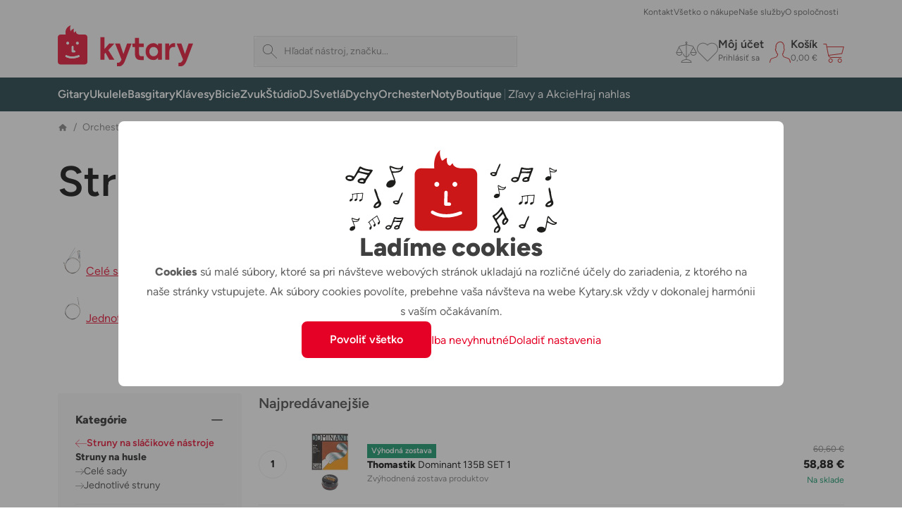

--- FILE ---
content_type: text/html; charset=utf-8
request_url: https://kytary.sk/orchester/prislusenstvo-k-slacikovym-nastrojom/struny-na-slacikove-nastroje/struny-na-husle/
body_size: 45371
content:
<!DOCTYPE html>
<html lang="sk-SK">
<head>
    
<meta charset="utf-8" />
<meta http-equiv="x-ua-compatible" content="ie=edge">
<meta name="viewport" content="viewport-fit=cover, width=device-width, initial-scale=1, maximum-scale=1" />
<meta name="application-name" content="Kytary.sk">
    <meta name="description" lang="sk-SK" content="Vyberajte z kateg&#243;rie Struny na husle u najv&#228;čšieho predajcu hudobn&#253;ch n&#225;strojov. Expedujeme ihneď. Všetko je na sklade v e-shope a na predajniach. Z&#225;ruka 3 roky a najlepšie služby." />

<title>Struny na husle | Kytary.sk</title>
<link href="https://img.kytary.com" rel="preconnect" crossorigin><link href="https://connect.facebook.net" rel="preconnect" crossorigin><link href="https://fonts.googleapis.com" rel="preconnect" crossorigin><link href="https://www.googletagmanager.com" rel="preconnect" crossorigin><link href="https://www.google-analytics.com" rel="preconnect" crossorigin><link href="https://fonts.gstatic.com" rel="preconnect" crossorigin>
<script type="text/javascript">
var google_tag_params = {
'pagetype': 'category',
'ecomm_pagetype': 'category',
'pcat': ['Orchester','Príslušenstvo k sláčikovým nástrojom','Struny na sláčikové nástroje','Struny na husle']
}
</script>
<script>
window.dataLayer = window.dataLayer || [{
'visitorLoginState': '0',
'visitorType': 'GUEST',
'pageCategory': 'Orchester | Príslušenstvo k sláčikovým nástrojom | Struny na sláčikové nástroje | Struny na husle',
'pageSekce': 'Struny na husle',
google_tag_params: window.google_tag_params
}];
</script>

<script>window.aacperm=[];(function(w,d,s,l,i){w[l]=w[l]||[];w[l].push({'gtm.start': new Date().getTime(),event:'gtm.js'});var f=d.getElementsByTagName(s)[0],j=d.createElement(s),dl=l!='dataLayer'?'&l='+l:'';j.async=true;j.src='//www.googletagmanager.com/gtm.js?id='+i+dl;f.parentNode.insertBefore(j,f);})(window,document,'script','dataLayer','GTM-5D445G');</script>
<style>.async-hide { opacity: 0 !important}</style><script>(function(a,s,y,n,c,h,i,d,e){s.className+=' '+y;h.start=1*new Date;h.end=i=function(){s.className=s.className.replace(RegExp(' ?'+y),'')};(a[n]=a[n]||[]).hide=h;setTimeout(function(){i();h.end=null},c);h.timeout=c;})(window,document.documentElement,'async-hide','dataLayer',4000,{'GTM-PXMV5HH':true});</script><script>(function(i,s,o,g,r,a,m){i['GoogleAnalyticsObject']=r;i[r]=i[r]||function(){(i[r].q=i[r].q||[]).push(arguments)},i[r].l=1*new Date();a=s.createElement(o),m=s.getElementsByTagName(o)[0];a.async=1;a.src=g;m.parentNode.insertBefore(a,m)})(window,document,'script','https://www.google-analytics.com/analytics.js','ga');ga('create', 'UA-1134639-4', 'auto');ga('require', 'GTM-PXMV5HH');</script>    <link rel="icon" type="image/svg+xml" href="/Images/favicons/favicon.svg">
    <link rel="apple-touch-icon" type="image/svg+xml" href="/Images/favicons/favicon.svg">
    <link rel="mask-icon" type="image/svg+xml" href="/Images/favicons/favicon-mask.svg" color="#d2232a">
<link href="/manifest.json" rel="manifest">
<meta name="apple-mobile-web-app-title" content="Kytary.sk">
<meta name="theme-color" content="#ffffff">
    <meta property="og:type" content="product" />
    <meta property="og:image" content="https://img.kytary.com/eshop_sk/oddeleni_metafoto/na/638313247391970000/717676c9/65148730.jpg" />
    <meta property="og:url" content="https://kytary.sk/orchester/prislusenstvo-k-slacikovym-nastrojom/struny-na-slacikove-nastroje/struny-na-husle/" />
    <meta property="og:title" content="Kytary.sk - Struny na husle" />
        <meta property="og:description" content="Vyberajte z kateg&#243;rie Struny na husle u najv&#228;čšieho predajcu hudobn&#253;ch n&#225;strojov. Expedujeme ihneď. Všetko je na sklade v e-shope a na predajniach. Z&#225;ruka 3 roky a najlepšie služby." />
    <meta property="fb:app_id" content="1518103655100863" />
<link rel="preconnect" href="https://fonts.googleapis.com">
<link rel="preconnect" href="https://fonts.gstatic.com" crossorigin>

<link href="/bundles/bootstrap-style?v=DDlKtmJ4N5vqOiEwYGnn0jOvUMxxgPVYqte_H8YfEiw1" rel="stylesheet"/>

<script src="/bundles/jquery?v=Fkq0WflTCCHmzxbAS-U2rT4CzkSxrS8NPMvH8jtlZl41"></script>

<script src="/bundles/bootstrap?v=gKC5pt2JB3XcYaQpPidVpyWoQ0UBSZXTCv7TqRnGBVk1"></script>

    <script src="https://accounts.google.com/gsi/client" async defer></script>
<script type="text/javascript">window.currentLocale = 'sk';</script>
<script async defer src="https://scripts.luigisbox.tech/LBX-397160.js"></script>
<script type="text/javascript">window.kytary_googleAnalytics.addJson({"code":{"v":"2.5"},"page":{"currencyCode":"EUR","locale":"sk-SK","title":"Struny na husle","fullPath":"/orchester/prislusenstvo-k-slacikovym-nastrojom/struny-na-slacikove-nastroje/struny-na-husle/","type":"list","kind":null,"trail":"Orchester/Príslušenstvo k sláčikovým nástrojom/Struny na sláčikové nástroje/Struny na husle","environment":"new","list":{"pageNumber":1,"sorting":"availability.desc","filters":{},"searchresults":null}},"session":{"ip":"3.134.109.135","application":"1.40.0.5311"}});</script>
    
    <link href="/bundles/kytary-plp-style?v=IPVaXZw_FrR0EyVjuQQRjrq_I6g7m8Kc5NciRDE8N8I1" rel="stylesheet"/>


            <link rel="canonical" href="https://kytary.sk/orchester/prislusenstvo-k-slacikovym-nastrojom/struny-na-slacikove-nastroje/struny-na-husle/">
    
                <link rel="next" href="https://kytary.sk/orchester/prislusenstvo-k-slacikovym-nastrojom/struny-na-slacikove-nastroje/struny-na-husle/?page=2">

    
    <script src="/bundles/plp?v=jxX6Er1ingTniqrWJMROhH2uqutlwHmjUxe4FngZNAM1"></script>


    <script>window.kytary_resources = {"Ajax_Communication_Error": "Chyba komunikácie so serverom. Rozumieť jeho reči je niekedy fuška. Zopakujte, prosím, akciu neskôr.","Cart_PcsInCart": "{0} ks v košíku","MsgBox_OK": "OK","MsgBox_Message": "Správa","MsgBox_Yes": "Áno","MsgBox_No": "Nie","Carousel_Prev": "Predchádzajúci","Carousel_Next": "Nasledujúci","__Filter_Found1Item": "Nájdený <strong>1</strong> produkt","__Filter_Found2_4Items": "Nájdené <strong>{0}</strong> produkty","__Filter_Found5OrMoreItems": "Nájdených <strong>{0}</strong> produktov","__Filter_NoItemsFound": "Nájdených <strong>0</strong> produktov","__Filter_Display1Item": "Zobraziť 1 produkt","__Filter_Display2_4Items": "Zobraziť {0} produkty","__Filter_Display5OrMoreItems": "Zobraziť {0} produktov","__Filter_DisplayNoItemsFound": "Zobraziť 0 produktov","Filter_Slider_PriceFormat": "{0:N2}","Filter_CancelAll": "Zrušiť všetky filtre",};
</script>
</head>
<body>
    
<!-- ShopRoku Debug: StatCode=SK, IsB2B=False, IsCzech=False, IsActive=False -->

    <div id="fb-root"></div><script>(function (d, s, id) {var js, fjs = d.getElementsByTagName(s)[0];if (d.getElementById(id)) return;js = d.createElement(s); js.id = id;js.src = '//connect.facebook.net/sk_SK/sdk.js#xfbml=false&version=v2.10&appId=1518103655100863';fjs.parentNode.insertBefore(js, fjs);}(document, 'script', 'facebook-jssdk'));</script>
        <script>window.kytary_googleAnalytics.addJson({'user':{"email":"-","username":null,"id":"-","ts":"visitor","g":"-","testSegment":"Luigisbox","testId":"Test4","testUnum":"0747","uNum":"0427"}});</script>
    <header class="sticky-top">
        
<div class="main-header">
    <div class="container">
        <div class="col-5 col-lg-3 order-1">
            <a href="/" class="logo-link"><img alt="Logo" src="https://img.kytary.com/eshop_sk/mar/0/638954173657600000/049b9b0f/65418848.svg" /></a>
        </div>
        <div class="col-12 col-lg-5 col-xl-4 order-last order-lg-3 m-search">
            <div class="search-input icn-search">
                <input type="search" data-bind="value: term" placeholder="Hľadať n&#225;stroj, značku..." onclick="window.kytary_googleAnalytics.addEvent('action.open.search');" />
            </div>
            <button onclick="window.kytary.utils.hamburger()"></button>
        </div>
        <div class="col-7 col-lg-4 col-xl-5 order-2 order-lg-last m-icons">
                <a href="/Product/Compare/" id="comp-icon" class=""><span class="msk msk-compare"></span><span class="cnt-badge">0</span></a>
                            <a href="#loginModal" data-bs-toggle="modal" id="fav-icon" data-k-log="f"><span class="msk msk-favoritesempty"></span></a>
                <a href="#loginModal" data-bs-toggle="modal" data-k-log="l"><span class="icn icn-avatar"></span><span class="desc">M&#244;j &#250;čet<br /><span class="g-txt-12 text-ellipsys">Prihl&#225;siť sa</span></span></a>
            <a href="/Cart/CartItems/" id="cart-icon" class=""><span class="icn icn-cartempty"></span><span class="desc">Koš&#237;k<br /><span class="g-txt-12 text-ellipsys" data-bind="text: priceOfGoodsText">0,00 €</span></span><span class="cnt-badge" data-bind="text:totalItemCount()">0</span></a>
        </div>
    </div>
    <div>
        <div>
            <div class="m-icons">
                <a href="/" class="logo-link"><img alt="Logo" src="https://img.kytary.com/eshop_sk/mar/0/638954173657600000/049b9b0f/65418848.svg" /></a>
                <button class="icn" onclick="window.kytary.utils.hamburger()"></button>
            </div>
            <div class="m-items">
                <div role="tablist">
                    <a href="#" id="cat-tab" data-bs-toggle="tab" data-bs-target="#categories" role="tab" aria-controls="categories" aria-selected="true" class="g-txt-12 d-max-md active">Kateg&#243;rie</a>
                    <a href="/StaticPage/Content/Contact" id="cont-tab" data-bs-target="#contacts" role="tab" aria-controls="contacts" aria-selected="false" class="g-txt-12">Kontakt</a>
                    <a href="/StaticPage/Content/AllAboutShopping" id="shop-tab" data-bs-target="#shopping" role="tab" aria-controls="shopping" aria-selected="false" class="g-txt-12">Všetko o n&#225;kupe</a>
                        <a href="/StaticPage/Content/OurServices" id="serv-tab" data-bs-target="#services" role="tab" aria-controls="services" aria-selected="false" class="g-txt-12">Naše služby</a>
                    <a href="/StaticPage/Content/AboutCompany" id="abt-tab" data-bs-target="#about" role="tab" aria-controls="about" aria-selected="false" class="g-txt-12">O spoločnosti</a>
                    
                </div>
            </div>
            <div id="categories" class="main-nav active" role="tabpanel" aria-labelledby="cat-tab">
                <div class="nav-wrap container">
    <nav role="navigation">
        <ul>
            
<li class="n-lnk ">
    <a href="/gitary/" class="chld"><span class="imgwrap" style="background-image: url('https://img.kytary.com/eshop_sk/oddeleni_v2/na/638338382371370000/65c1c704/65160089.avif')"></span><span class="lbl  ">Gitary</span></a>
    <div>
        <div class="container">
            <a href="#" class="back">Gitary</a>
            
<div class="r6" data-lazy="https://img.kytary.com/eshop_sk/single_supertree/na/EA663EDC3CA75E15B31187355CB2EB7A0D1F76C7/81a7d6ab/61935393.png">
    <a href="/gitary/" class="only-touch-f-md only-touch-if-lg"><span class="imgwrap" style="background-image: url(&#39;https://img.kytary.com/eshop_sk/oddeleni_v2/na/638338382371370000/65c1c704/65160089.avif&#39;)"></span><span class="lbl">Všetky produkty</span></a>
        <a href="/zlavy-a-akcie/zostavy/zostavy-pre-gitaristov/"><span class="imgwrap" style="background-position-x: 0px;"></span><span class="lbl">Zostavy pre gitaristov</span></a>
        <a href="/gitary/elektricke-gitary/"><span class="imgwrap" style="background-position-x: -40px;"></span><span class="lbl">Elektrick&#233; gitary</span></a>
        <a href="/gitary/akusticke-gitary/"><span class="imgwrap" style="background-position-x: -80px;"></span><span class="lbl">Akustick&#233; gitary</span></a>
        <a href="/gitary/elektroakusticke-gitary/"><span class="imgwrap" style="background-position-x: -120px;"></span><span class="lbl">Elektroakustick&#233; gitary</span></a>
        <a href="/gitary/klasicke-gitary/"><span class="imgwrap" style="background-position-x: -160px;"></span><span class="lbl">Klasick&#233; gitary</span></a>
        <a href="/gitary/ostatne-strunove-nastroje/"><span class="imgwrap" style="background-position-x: -200px;"></span><span class="lbl">Ostatn&#233; strunov&#233; n&#225;stroje</span></a>
        <a href="/gitary/gitarove-efekty-a-multiefekty/"><span class="imgwrap" style="background-position-x: -240px;"></span><span class="lbl">Gitarov&#233; efekty a multiefekty</span></a>
        <a href="/gitary/gitarove-komba/"><span class="imgwrap" style="background-position-x: -280px;"></span><span class="lbl">Gitarov&#233; komb&#225;</span></a>
        <a href="/gitary/gitarove-zosilnovace/"><span class="imgwrap" style="background-position-x: -320px;"></span><span class="lbl">Gitarov&#233; zosilňovače</span></a>
        <a href="/gitary/gitarove-reproboxy/"><span class="imgwrap" style="background-position-x: -360px;"></span><span class="lbl">Gitarov&#233; reproboxy</span></a>
        <a href="/gitary/bezdrotove-systemy/"><span class="imgwrap" style="background-position-x: -400px;"></span><span class="lbl">Bezdr&#244;tov&#233; syst&#233;my</span></a>
        <a href="/gitary/gitarove-prislusenstvo/"><span class="imgwrap" style="background-position-x: -440px;"></span><span class="lbl">Gitarov&#233; pr&#237;slušenstvo</span></a>
        <a href="/gitary/gitarove-prislusenstvo/brnkatka-a-prstienky/brnkatka/"><span class="imgwrap" style="background-position-x: -480px;"></span><span class="lbl">Brnk&#225;tka</span></a>
        <a href="/gitary/gitarove-prislusenstvo/struny/"><span class="imgwrap" style="background-position-x: -520px;"></span><span class="lbl">Struny</span></a>
        <a href="/gitary/lifestyle/"><span class="imgwrap" style="background-position-x: -600px;"></span><span class="lbl">Lifestyle</span></a>
        <a href="/gitary/rozbalene-gitary/"><span class="imgwrap" style="background-position-x: -640px;"></span><span class="lbl">Rozbalen&#233; - Gitary</span></a>
</div>
<div class="r6">
</div>

        </div>
    </div>
</li>
<li class="n-lnk ">
    <a href="/ukulele/" class="chld"><span class="imgwrap" style="background-image: url('https://img.kytary.com/eshop_sk/oddeleni_v2/na/638343701606370000/bed7c9e9/65163162.avif')"></span><span class="lbl  ">Ukulele</span></a>
    <div>
        <div class="container">
            <a href="#" class="back">Ukulele</a>
            
<div class="r5" data-lazy="https://img.kytary.com/eshop_sk/single_supertree/na/E2FEFBEF3A4D4CC4552EFE366D086E0BC02DB4FD/98e4351d/61963154.png">
    <a href="/ukulele/" class="only-touch-f-md only-touch-if-lg"><span class="imgwrap" style="background-image: url(&#39;https://img.kytary.com/eshop_sk/oddeleni_v2/na/638343701606370000/bed7c9e9/65163162.avif&#39;)"></span><span class="lbl">Všetky produkty</span></a>
        <a href="/zlavy-a-akcie/zostavy/sady-pre-ukulelistov/"><span class="imgwrap" style="background-position-x: 0px;"></span><span class="lbl">Sady pre ukulelistov</span></a>
        <a href="/ukulele/sopranove/"><span class="imgwrap" style="background-position-x: -40px;"></span><span class="lbl">Sopr&#225;nov&#233;</span></a>
        <a href="/ukulele/koncertne/"><span class="imgwrap" style="background-position-x: -80px;"></span><span class="lbl">Koncertn&#233;</span></a>
        <a href="/ukulele/tenorove/"><span class="imgwrap" style="background-position-x: -120px;"></span><span class="lbl">Tenorov&#233;</span></a>
        <a href="/ukulele/barytonove/"><span class="imgwrap" style="background-position-x: -160px;"></span><span class="lbl">Baryt&#243;nov&#233;</span></a>
        <a href="/ukulele/gitarove/"><span class="imgwrap" style="background-position-x: -200px;"></span><span class="lbl">Gitarov&#233;</span></a>
        <a href="/ukulele/ostatne-ukulele/"><span class="imgwrap" style="background-position-x: -240px;"></span><span class="lbl">Ostatn&#233; ukulele</span></a>
        <a href="/ukulele/lavorucne/"><span class="imgwrap" style="background-position-x: -280px;"></span><span class="lbl">Ľavoručn&#233; </span></a>
        <a href="/ukulele/prislusenstvo-pre-ukulele/"><span class="imgwrap" style="background-position-x: -320px;"></span><span class="lbl">Pr&#237;slušenstvo pre ukulele</span></a>
        <a href="/ukulele/prislusenstvo-pre-ukulele/kufre-obaly/"><span class="imgwrap" style="background-position-x: -360px;"></span><span class="lbl">Kufre, obaly</span></a>
        <a href="/ukulele/prislusenstvo-pre-ukulele/popruhy/"><span class="imgwrap" style="background-position-x: -400px;"></span><span class="lbl">Popruhy</span></a>
        <a href="/ukulele/prislusenstvo-pre-ukulele/struny/"><span class="imgwrap" style="background-position-x: -440px;"></span><span class="lbl">Struny</span></a>
        <a href="/gitary/lifestyle/"><span class="imgwrap" style="background-position-x: -520px;"></span><span class="lbl">Lifestyle</span></a>
        <a href="/ukulele/rozbalene-ukulele/"><span class="imgwrap" style="background-position-x: -560px;"></span><span class="lbl">Rozbalen&#233; - Ukulele</span></a>
</div>
<div class="r5">
</div>

        </div>
    </div>
</li>
<li class="n-lnk ">
    <a href="/basgitary/" class="chld"><span class="imgwrap" style="background-image: url('https://img.kytary.com/eshop_sk/oddeleni_v2/na/638338382589430000/565ef0a0/65160091.avif')"></span><span class="lbl  ">Basgitary</span></a>
    <div>
        <div class="container">
            <a href="#" class="back">Basgitary</a>
            
<div class="r5" data-lazy="https://img.kytary.com/eshop_sk/single_supertree/na/4570B03DB7C2770F1A787D2F3D35A23F3D15A85D/6d1ac46e/61935398.png">
    <a href="/basgitary/" class="only-touch-f-md only-touch-if-lg"><span class="imgwrap" style="background-image: url(&#39;https://img.kytary.com/eshop_sk/oddeleni_v2/na/638338382589430000/565ef0a0/65160091.avif&#39;)"></span><span class="lbl">Všetky produkty</span></a>
        <a href="/zlavy-a-akcie/zostavy/zostavy-pre-basgitaristov/"><span class="imgwrap" style="background-position-x: 0px;"></span><span class="lbl">Zostavy pre basgitaristov</span></a>
        <a href="/basgitary/elektricke-basgitary/"><span class="imgwrap" style="background-position-x: -40px;"></span><span class="lbl">Elektrick&#233; basgitary</span></a>
        <a href="/basgitary/akusticke-basgitary/"><span class="imgwrap" style="background-position-x: -80px;"></span><span class="lbl">Akustick&#233; basgitary</span></a>
        <a href="/basgitary/basgitarove-komba/"><span class="imgwrap" style="background-position-x: -120px;"></span><span class="lbl">Basgitarov&#233; komb&#225;</span></a>
        <a href="/basgitary/basgitarove-reproboxy/"><span class="imgwrap" style="background-position-x: -160px;"></span><span class="lbl">Basgitarov&#233; reproboxy</span></a>
        <a href="/basgitary/basgitarove-zosilnovace/"><span class="imgwrap" style="background-position-x: -200px;"></span><span class="lbl">Basgitarov&#233; zosilňovače</span></a>
        <a href="/basgitary/basgitarove-efekty/"><span class="imgwrap" style="background-position-x: -240px;"></span><span class="lbl">Basgitarov&#233; efekty</span></a>
        <a href="/zvuk/kable-spojky-redukcie/"><span class="imgwrap" style="background-position-x: -280px;"></span><span class="lbl">K&#225;ble, spojky, redukcie</span></a>
        <a href="/basgitary/prislusenstvo-k-basgitaram/"><span class="imgwrap" style="background-position-x: -320px;"></span><span class="lbl">Pr&#237;slušenstvo k basgitar&#225;m</span></a>
        <a href="/basgitary/prislusenstvo-k-basgitaram/struny-na-basgitary/"><span class="imgwrap" style="background-position-x: -360px;"></span><span class="lbl">Struny na basgitary</span></a>
        <a href="/gitary/gitarove-prislusenstvo/gitarove-pasy-popruhy-a-zamky/"><span class="imgwrap" style="background-position-x: -400px;"></span><span class="lbl">Gitarov&#233; p&#225;sy, popruhy a z&#225;mky</span></a>
        <a href="/basgitary/prislusenstvo-k-basgitaram/kufre-obaly/"><span class="imgwrap" style="background-position-x: -440px;"></span><span class="lbl">Kufre, obaly</span></a>
        <a href="/gitary/lifestyle/"><span class="imgwrap" style="background-position-x: -520px;"></span><span class="lbl">Lifestyle</span></a>
        <a href="/basgitary/rozbalene-basgitary/"><span class="imgwrap" style="background-position-x: -560px;"></span><span class="lbl">Rozbalen&#233; - Basgitary</span></a>
</div>
<div class="r5">
</div>

        </div>
    </div>
</li>
<li class="n-lnk ">
    <a href="/klavesy/" class="chld"><span class="imgwrap" style="background-image: url('https://img.kytary.com/eshop_sk/oddeleni_v2/na/638338382659500000/9c800a87/65160092.avif')"></span><span class="lbl  ">Kl&#225;vesy</span></a>
    <div>
        <div class="container">
            <a href="#" class="back">Kl&#225;vesy</a>
            
<div class="r5" data-lazy="https://img.kytary.com/eshop_sk/single_supertree/na/DF3C9082F3B9E4E727B5E71FF4063F15FA8EEF82/0c26a430/61935415.png">
    <a href="/klavesy/" class="only-touch-f-md only-touch-if-lg"><span class="imgwrap" style="background-image: url(&#39;https://img.kytary.com/eshop_sk/oddeleni_v2/na/638338382659500000/9c800a87/65160092.avif&#39;)"></span><span class="lbl">Všetky produkty</span></a>
        <a href="/zlavy-a-akcie/zostavy/zostavy-pre-klavesistov/"><span class="imgwrap" style="background-position-x: 0px;"></span><span class="lbl">Zostavy pre kl&#225;vesistov</span></a>
        <a href="/klavesy/digitalne-piana/"><span class="imgwrap" style="background-position-x: -40px;"></span><span class="lbl">Digit&#225;lne pi&#225;na</span></a>
        <a href="/klavesy/prenosne-stage-piana/"><span class="imgwrap" style="background-position-x: -80px;"></span><span class="lbl">Prenosn&#233; stage pi&#225;na</span></a>
        <a href="/klavesy/keyboardy/"><span class="imgwrap" style="background-position-x: -120px;"></span><span class="lbl">Keyboardy</span></a>
        <a href="/klavesy/syntezatory/"><span class="imgwrap" style="background-position-x: -160px;"></span><span class="lbl">Syntez&#225;tory</span></a>
        <a href="/klavesy/midi/"><span class="imgwrap" style="background-position-x: -200px;"></span><span class="lbl">MIDI</span></a>
        <a href="/klavesy/workstations/"><span class="imgwrap" style="background-position-x: -240px;"></span><span class="lbl">Workstations</span></a>
        <a href="/klavesy/zvukove-moduly-a-samplery/"><span class="imgwrap" style="background-position-x: -280px;"></span><span class="lbl">Zvukov&#233; moduly a samplery</span></a>
        <a href="/klavesy/ostatne-klavesove-nastroje/"><span class="imgwrap" style="background-position-x: -320px;"></span><span class="lbl">Ostatn&#233; kl&#225;vesov&#233; n&#225;stroje</span></a>
        <a href="/klavesy/komba-a-ozvucenia/"><span class="imgwrap" style="background-position-x: -360px;"></span><span class="lbl">Komb&#225; a ozvučenia</span></a>
        <a href="/klavesy/akordeony/"><span class="imgwrap" style="background-position-x: -400px;"></span><span class="lbl">Akorde&#243;ny</span></a>
        <a href="/zvuk/kable-spojky-redukcie/"><span class="imgwrap" style="background-position-x: -440px;"></span><span class="lbl">K&#225;ble, spojky, redukcie</span></a>
        <a href="/klavesy/prislusenstvo-ku-klavesom/"><span class="imgwrap" style="background-position-x: -480px;"></span><span class="lbl">Pr&#237;slušenstvo ku kl&#225;vesom</span></a>
        <a href="/zvuk/prislusenstvo-pre-zvukovu-techniku/prepravne-obaly-a-racky/razzor-cases/"><span class="imgwrap" style="background-position-x: -560px;"></span><span class="lbl">Razzor Cases</span></a>
        <a href="/klavesy/rozbalene-klavesy/"><span class="imgwrap" style="background-position-x: -600px;"></span><span class="lbl">Rozbalen&#233; - Kl&#225;vesy</span></a>
</div>
<div class="r5">
</div>

        </div>
    </div>
</li>
<li class="n-lnk ">
    <a href="/bicie/" class="chld"><span class="imgwrap" style="background-image: url('https://img.kytary.com/eshop_sk/oddeleni_v2/na/638338382714330000/705052d9/65160093.avif')"></span><span class="lbl  ">Bicie</span></a>
    <div>
        <div class="container">
            <a href="#" class="back">Bicie</a>
            
<div class="r5" data-lazy="https://img.kytary.com/eshop_sk/single_supertree/na/23A0C70521CEFA05025369878E2E7A144B1CA9C5/f2bd28a8/61935406.png">
    <a href="/bicie/" class="only-touch-f-md only-touch-if-lg"><span class="imgwrap" style="background-image: url(&#39;https://img.kytary.com/eshop_sk/oddeleni_v2/na/638338382714330000/705052d9/65160093.avif&#39;)"></span><span class="lbl">Všetky produkty</span></a>
        <a href="/zlavy-a-akcie/zostavy/zostavy-pre-bubenikov/"><span class="imgwrap" style="background-position-x: 0px;"></span><span class="lbl">Zostavy pre buben&#237;kov</span></a>
        <a href="/bicie/akusticke-bicie/"><span class="imgwrap" style="background-position-x: -40px;"></span><span class="lbl">Akustick&#233; bicie</span></a>
        <a href="/bicie/elektronicke-bicie/"><span class="imgwrap" style="background-position-x: -80px;"></span><span class="lbl">Elektronick&#233; bicie</span></a>
        <a href="/bicie/perkusie/"><span class="imgwrap" style="background-position-x: -120px;"></span><span class="lbl">Perkusie</span></a>
        <a href="/bicie/meditacne-nastroje/"><span class="imgwrap" style="background-position-x: -160px;"></span><span class="lbl">Meditačn&#233; n&#225;stroje</span></a>
        <a href="/bicie/palicky/"><span class="imgwrap" style="background-position-x: -200px;"></span><span class="lbl">Paličky</span></a>
        <a href="/bicie/cinely/"><span class="imgwrap" style="background-position-x: -240px;"></span><span class="lbl">Činely</span></a>
        <a href="/bicie/blany/"><span class="imgwrap" style="background-position-x: -280px;"></span><span class="lbl">Blany</span></a>
        <a href="/bicie/hardver/"><span class="imgwrap" style="background-position-x: -320px;"></span><span class="lbl">Hardv&#233;r</span></a>
        <a href="/bicie/prislusenstvo-k-bicim/"><span class="imgwrap" style="background-position-x: -360px;"></span><span class="lbl">Pr&#237;slušenstvo k bic&#237;m</span></a>
        <a href="/bicie/prislusenstvo-k-bicim/na-cvicenie/treningove-pady/"><span class="imgwrap" style="background-position-x: -400px;"></span><span class="lbl">Tr&#233;ningov&#233; pady</span></a>
        <a href="/bicie/prislusenstvo-k-bicim/obaly-kufre/makke-obaly/"><span class="imgwrap" style="background-position-x: -440px;"></span><span class="lbl">M&#228;kk&#233; obaly</span></a>
        <a href="/gitary/lifestyle/"><span class="imgwrap" style="background-position-x: -520px;"></span><span class="lbl">Lifestyle</span></a>
        <a href="/bicie/rozbalene-bicie/"><span class="imgwrap" style="background-position-x: -560px;"></span><span class="lbl">Rozbalen&#233; - Bicie</span></a>
</div>
<div class="r5">
</div>

        </div>
    </div>
</li>
<li class="n-lnk ">
    <a href="/zvuk/" class="chld"><span class="imgwrap" style="background-image: url('https://img.kytary.com/eshop_sk/oddeleni_v2/na/638338382771270000/a54f519b/65160094.avif')"></span><span class="lbl  ">Zvuk</span></a>
    <div>
        <div class="container">
            <a href="#" class="back">Zvuk</a>
            
<div class="r5" data-lazy="https://img.kytary.com/eshop_sk/single_supertree/na/A5FD9044105BE287CE06654F2A33EEA53D1C595A/ab039ba6/61935561.png">
    <a href="/zvuk/" class="only-touch-f-md only-touch-if-lg"><span class="imgwrap" style="background-image: url(&#39;https://img.kytary.com/eshop_sk/oddeleni_v2/na/638338382771270000/a54f519b/65160094.avif&#39;)"></span><span class="lbl">Všetky produkty</span></a>
        <a href="/zlavy-a-akcie/zostavy/zostavy-so-zvukovou-technikou/"><span class="imgwrap" style="background-position-x: 0px;"></span><span class="lbl">Zostavy so zvukovou technikou</span></a>
        <a href="/zvuk/mikrofony/"><span class="imgwrap" style="background-position-x: -40px;"></span><span class="lbl">Mikrof&#243;ny</span></a>
        <a href="/zvuk/reproboxy-a-zosilnovace/"><span class="imgwrap" style="background-position-x: -80px;"></span><span class="lbl">Reproboxy a zosilňovače</span></a>
        <a href="/zvuk/ozvucovacie-systemy/"><span class="imgwrap" style="background-position-x: -120px;"></span><span class="lbl">Ozvučovacie syst&#233;my</span></a>
        <a href="/zvuk/mixazne-pulty/"><span class="imgwrap" style="background-position-x: -160px;"></span><span class="lbl">Mix&#225;žne pulty</span></a>
        <a href="/zvuk/bezdrotove-systemy/"><span class="imgwrap" style="background-position-x: -200px;"></span><span class="lbl">Bezdr&#244;tov&#233; syst&#233;my</span></a>
        <a href="/zvuk/sluchadla/"><span class="imgwrap" style="background-position-x: -240px;"></span><span class="lbl">Sl&#250;chadl&#225;</span></a>
        <a href="/zvuk/osobne-audio/"><span class="imgwrap" style="background-position-x: -280px;"></span><span class="lbl">Osobn&#233; audio</span></a>
        <a href="/studio/rekordery/"><span class="imgwrap" style="background-position-x: -320px;"></span><span class="lbl">Rekord&#233;ry</span></a>
        <a href="/zvuk/efekty-procesory-a-prehravace/"><span class="imgwrap" style="background-position-x: -360px;"></span><span class="lbl">Efekty, procesory a prehr&#225;vače</span></a>
        <a href="/zvuk/kable-spojky-redukcie/"><span class="imgwrap" style="background-position-x: -400px;"></span><span class="lbl">K&#225;ble, spojky, redukcie</span></a>
        <a href="/zvuk/prislusenstvo-pre-zvukovu-techniku/"><span class="imgwrap" style="background-position-x: -440px;"></span><span class="lbl">Pr&#237;slušenstvo pre zvukov&#250; techniku</span></a>
        <a href="/zvuk/prislusenstvo-pre-zvukovu-techniku/stojany/"><span class="imgwrap" style="background-position-x: -480px;"></span><span class="lbl">Stojany</span></a>
        <a href="/zvuk/prislusenstvo-pre-zvukovu-techniku/prepravne-obaly-a-racky/razzor-cases/"><span class="imgwrap" style="background-position-x: -560px;"></span><span class="lbl">Razzor Cases</span></a>
        <a href="/zvuk/rozbalene-zvuk/"><span class="imgwrap" style="background-position-x: -600px;"></span><span class="lbl">Rozbalen&#233; - Zvuk</span></a>
</div>
<div class="r5">
</div>

        </div>
    </div>
</li>
<li class="n-lnk ">
    <a href="/studio/" class="chld"><span class="imgwrap" style="background-image: url('https://img.kytary.com/eshop_sk/oddeleni_v2/na/638338382881870000/ca8249b3/65160095.avif')"></span><span class="lbl  ">Št&#250;dio</span></a>
    <div>
        <div class="container">
            <a href="#" class="back">Št&#250;dio</a>
            
<div class="r7" data-lazy="https://img.kytary.com/eshop_sk/single_supertree/na/87703F89047630EC85719740F644A64FCAD2F295/2829318f/62038501.png">
    <a href="/studio/" class="only-touch-f-md only-touch-if-lg"><span class="imgwrap" style="background-image: url(&#39;https://img.kytary.com/eshop_sk/oddeleni_v2/na/638338382881870000/ca8249b3/65160095.avif&#39;)"></span><span class="lbl">Všetky produkty</span></a>
        <a href="/zlavy-a-akcie/zostavy/zostavy-so-studiovou-technikou/"><span class="imgwrap" style="background-position-x: 0px;"></span><span class="lbl">Zostavy so št&#250;diovou technikou</span></a>
        <a href="/studio/zvukove-a-dsp-karty/"><span class="imgwrap" style="background-position-x: -40px;"></span><span class="lbl">Zvukov&#233; a DSP karty</span></a>
        <a href="/studio/studiove-monitory/"><span class="imgwrap" style="background-position-x: -80px;"></span><span class="lbl">Št&#250;diov&#233; monitory</span></a>
        <a href="/studio/studiove-mikrofony/"><span class="imgwrap" style="background-position-x: -120px;"></span><span class="lbl">Št&#250;diov&#233; mikrof&#243;ny</span></a>
        <a href="/studio/akusticky-obklad/"><span class="imgwrap" style="background-position-x: -160px;"></span><span class="lbl">Akustick&#253; obklad</span></a>
        <a href="/studio/studiovy-nabytok/"><span class="imgwrap" style="background-position-x: -200px;"></span><span class="lbl">Št&#250;diov&#253; n&#225;bytok</span></a>
        <a href="/studio/kompletne-studiove-sety/"><span class="imgwrap" style="background-position-x: -240px;"></span><span class="lbl">Kompletn&#233; št&#250;diov&#233; sety</span></a>
        <a href="/studio/rekordery/"><span class="imgwrap" style="background-position-x: -280px;"></span><span class="lbl">Rekord&#233;ry</span></a>
        <a href="/zvuk/sluchadla/"><span class="imgwrap" style="background-position-x: -320px;"></span><span class="lbl">Sl&#250;chadl&#225;</span></a>
        <a href="/dj/grooveboxy/"><span class="imgwrap" style="background-position-x: -360px;"></span><span class="lbl">Grooveboxy</span></a>
        <a href="/studio/midi-klavesy-a-vybavenie/"><span class="imgwrap" style="background-position-x: -400px;"></span><span class="lbl">MIDI kl&#225;vesy a vybavenie</span></a>
        <a href="/studio/hudobny-softver/"><span class="imgwrap" style="background-position-x: -440px;"></span><span class="lbl">Hudobn&#253; softv&#233;r</span></a>
        <a href="/studio/youtubering-podcasting/"><span class="imgwrap" style="background-position-x: -480px;"></span><span class="lbl">Youtubering, Podcasting</span></a>
        <a href="/studio/ios-a-android/"><span class="imgwrap" style="background-position-x: -520px;"></span><span class="lbl">iOS a Android</span></a>
        <a href="/studio/efekty-procesory-a-prehravace/"><span class="imgwrap" style="background-position-x: -560px;"></span><span class="lbl">Efekty, procesory a prehr&#225;vače</span></a>
        <a href="/studio/studiovy-hardver/"><span class="imgwrap" style="background-position-x: -600px;"></span><span class="lbl">Št&#250;diov&#253; hardv&#233;r</span></a>
        <a href="/studio/video-studio/"><span class="imgwrap" style="background-position-x: -640px;"></span><span class="lbl">Video Studio</span></a>
        <a href="/studio/prislusenstvo-pre-studio/"><span class="imgwrap" style="background-position-x: -680px;"></span><span class="lbl">Pr&#237;slušenstvo pre št&#250;dio</span></a>
        <a href="/studio/prislusenstvo-pre-studio/studiove-stojany-a-drziaky/"><span class="imgwrap" style="background-position-x: -720px;"></span><span class="lbl">Št&#250;diov&#233; stojany a držiaky </span></a>
        <a href="/studio/prislusenstvo-pre-studio/obaly-kufry-kryty/"><span class="imgwrap" style="background-position-x: -760px;"></span><span class="lbl">Obaly, kufry, kryty</span></a>
        <a href="/studio/rozbalene-studio/"><span class="imgwrap" style="background-position-x: -840px;"></span><span class="lbl">Rozbalen&#233; - Št&#250;dio</span></a>
</div>
<div class="r7">
</div>

        </div>
    </div>
</li>
<li class="n-lnk ">
    <a href="/dj/" class="chld"><span class="imgwrap" style="background-image: url('https://img.kytary.com/eshop_sk/oddeleni_v2/na/638338382953200000/4bfa0e2a/65160096.avif')"></span><span class="lbl  ">DJ</span></a>
    <div>
        <div class="container">
            <a href="#" class="back">DJ</a>
            
<div class="r7" data-lazy="https://img.kytary.com/eshop_sk/single_supertree/na/244E9DB2353190F8B0A2202E8EBDB9CBD14F508F/6da18747/61935628.png">
    <a href="/dj/" class="only-touch-f-md only-touch-if-lg"><span class="imgwrap" style="background-image: url(&#39;https://img.kytary.com/eshop_sk/oddeleni_v2/na/638338382953200000/4bfa0e2a/65160096.avif&#39;)"></span><span class="lbl">Všetky produkty</span></a>
        <a href="/zlavy-a-akcie/zostavy/zostavy-pre-djs/"><span class="imgwrap" style="background-position-x: 0px;"></span><span class="lbl">Zostavy pre DJs</span></a>
        <a href="/dj/kontrolery/"><span class="imgwrap" style="background-position-x: -40px;"></span><span class="lbl">Kontrol&#233;ry</span></a>
        <a href="/dj/dj-mixazne-pulty/"><span class="imgwrap" style="background-position-x: -80px;"></span><span class="lbl">DJ mix&#225;žne pulty</span></a>
        <a href="/dj/gramofony/"><span class="imgwrap" style="background-position-x: -120px;"></span><span class="lbl">Gramof&#243;ny</span></a>
        <a href="/dj/grooveboxy/"><span class="imgwrap" style="background-position-x: -160px;"></span><span class="lbl">Grooveboxy</span></a>
        <a href="/dj/kompletne-dj-sety/"><span class="imgwrap" style="background-position-x: -200px;"></span><span class="lbl">Kompletn&#233; DJ Sety</span></a>
        <a href="/dj/dj-nabytok/"><span class="imgwrap" style="background-position-x: -240px;"></span><span class="lbl">DJ n&#225;bytok</span></a>
        <a href="/dj/hi-fi/"><span class="imgwrap" style="background-position-x: -280px;"></span><span class="lbl">Hi-Fi</span></a>
        <a href="/zvuk/sluchadla/"><span class="imgwrap" style="background-position-x: -320px;"></span><span class="lbl">Sl&#250;chadl&#225;</span></a>
        <a href="/dj/zvukove-karty/"><span class="imgwrap" style="background-position-x: -400px;"></span><span class="lbl">Zvukov&#233; karty</span></a>
        <a href="/dj/dj-softver/"><span class="imgwrap" style="background-position-x: -440px;"></span><span class="lbl">DJ Softv&#233;r</span></a>
        <a href="/dj/cd-mp3-prehravace/"><span class="imgwrap" style="background-position-x: -480px;"></span><span class="lbl">CD/MP3 prehr&#225;vače</span></a>
        <a href="/zvuk/kable-spojky-redukcie/"><span class="imgwrap" style="background-position-x: -520px;"></span><span class="lbl">K&#225;ble, spojky, redukcie</span></a>
        <a href="/dj/dj-prislusenstvo/"><span class="imgwrap" style="background-position-x: -560px;"></span><span class="lbl">DJ pr&#237;slušenstvo</span></a>
        <a href="/dj/dj-prislusenstvo/stojany/"><span class="imgwrap" style="background-position-x: -600px;"></span><span class="lbl">Stojany</span></a>
        <a href="/dj/dj-prislusenstvo/prenosky/"><span class="imgwrap" style="background-position-x: -640px;"></span><span class="lbl">Prenosky</span></a>
        <a href="/dj/dj-prislusenstvo/kufre-a-obaly/"><span class="imgwrap" style="background-position-x: -680px;"></span><span class="lbl">Kufre a obaly</span></a>
        <a href="/zvuk/prislusenstvo-pre-zvukovu-techniku/prepravne-obaly-a-racky/razzor-cases/"><span class="imgwrap" style="background-position-x: -760px;"></span><span class="lbl">Razzor Cases</span></a>
        <a href="/dj/rozbalene-dj/"><span class="imgwrap" style="background-position-x: -800px;"></span><span class="lbl">Rozbalen&#233; - DJ</span></a>
</div>
<div class="r7">
</div>

        </div>
    </div>
</li>
<li class="n-lnk ">
    <a href="/svetla/" class="chld"><span class="imgwrap" style="background-image: url('https://img.kytary.com/eshop_sk/oddeleni_v2/na/638338383042930000/077ac733/65160097.avif')"></span><span class="lbl  ">Svetl&#225;</span></a>
    <div>
        <div class="container">
            <a href="#" class="back">Svetl&#225;</a>
            
<div class="r6" data-lazy="https://img.kytary.com/eshop_sk/single_supertree/na/3A80EC8B5482E132DAE01E70055BFA7C5AFD86B6/2bae17f8/61935613.png">
    <a href="/svetla/" class="only-touch-f-md only-touch-if-lg"><span class="imgwrap" style="background-image: url(&#39;https://img.kytary.com/eshop_sk/oddeleni_v2/na/638338383042930000/077ac733/65160097.avif&#39;)"></span><span class="lbl">Všetky produkty</span></a>
        <a href="/zlavy-a-akcie/zostavy/zostavy-so-svetlami/"><span class="imgwrap" style="background-position-x: 0px;"></span><span class="lbl">Zostavy so svetlami</span></a>
        <a href="/svetla/svetelne-zostavy/"><span class="imgwrap" style="background-position-x: -40px;"></span><span class="lbl">Sveteln&#233; zostavy</span></a>
        <a href="/svetla/otocne-hlavy/"><span class="imgwrap" style="background-position-x: -80px;"></span><span class="lbl">Otočn&#233; hlavy</span></a>
        <a href="/svetla/reflektory/"><span class="imgwrap" style="background-position-x: -120px;"></span><span class="lbl">Reflektory</span></a>
        <a href="/svetla/vyrobniky/"><span class="imgwrap" style="background-position-x: -160px;"></span><span class="lbl">V&#253;robn&#237;ky</span></a>
        <a href="/svetla/lasery/"><span class="imgwrap" style="background-position-x: -200px;"></span><span class="lbl">Lasery</span></a>
        <a href="/svetla/led-efekty/"><span class="imgwrap" style="background-position-x: -240px;"></span><span class="lbl">LED efekty</span></a>
        <a href="/svetla/ovladace/"><span class="imgwrap" style="background-position-x: -280px;"></span><span class="lbl">Ovl&#225;dače</span></a>
        <a href="/svetla/uv-technika/"><span class="imgwrap" style="background-position-x: -320px;"></span><span class="lbl">UV technika</span></a>
        <a href="/svetla/stojany-na-svetla/"><span class="imgwrap" style="background-position-x: -360px;"></span><span class="lbl">Stojany na svetl&#225;</span></a>
        <a href="/svetla/konstrukcie-a-podia/"><span class="imgwrap" style="background-position-x: -400px;"></span><span class="lbl">Konštrukcie a p&#243;dia</span></a>
        <a href="/svetla/svetelne-zdroje/"><span class="imgwrap" style="background-position-x: -440px;"></span><span class="lbl">Sveteln&#233; zdroje</span></a>
        <a href="/svetla/dekoracne-efekty/"><span class="imgwrap" style="background-position-x: -480px;"></span><span class="lbl">Dekoračn&#233; efekty</span></a>
        <a href="/svetla/prislusenstvo-pre-svetla/"><span class="imgwrap" style="background-position-x: -560px;"></span><span class="lbl">Pr&#237;slušenstvo pre svetl&#225;</span></a>
        <a href="/svetla/prislusenstvo-pre-svetla/kable-dmx/"><span class="imgwrap" style="background-position-x: -600px;"></span><span class="lbl">K&#225;ble DMX</span></a>
        <a href="/svetla/prislusenstvo-pre-svetla/prepravne-obaly/"><span class="imgwrap" style="background-position-x: -640px;"></span><span class="lbl">Prepravn&#233; obaly</span></a>
        <a href="/zvuk/prislusenstvo-pre-zvukovu-techniku/prepravne-obaly-a-racky/razzor-cases/"><span class="imgwrap" style="background-position-x: -720px;"></span><span class="lbl">Razzor Cases</span></a>
        <a href="/svetla/rozbalene-svetla/"><span class="imgwrap" style="background-position-x: -760px;"></span><span class="lbl">Rozbalen&#233; - Svetl&#225;</span></a>
</div>
<div class="r6">
</div>

        </div>
    </div>
</li>
<li class="n-lnk ">
    <a href="/dychy/" class="chld"><span class="imgwrap" style="background-image: url('https://img.kytary.com/eshop_sk/oddeleni_v2/na/638338383122530000/5e3f9844/65160098.avif')"></span><span class="lbl  ">Dychy</span></a>
    <div>
        <div class="container">
            <a href="#" class="back">Dychy</a>
            
<div class="r7" data-lazy="https://img.kytary.com/eshop_sk/single_supertree/na/90E299A705F763EAD55FF1C0A88B5DCA17257B81/dc66f39a/66558571.png">
    <a href="/dychy/" class="only-touch-f-md only-touch-if-lg"><span class="imgwrap" style="background-image: url(&#39;https://img.kytary.com/eshop_sk/oddeleni_v2/na/638338383122530000/5e3f9844/65160098.avif&#39;)"></span><span class="lbl">Všetky produkty</span></a>
        <a href="/zlavy-a-akcie/zostavy/zostavy-s-dychovymi-nastrojmi/"><span class="imgwrap" style="background-position-x: 0px;"></span><span class="lbl">Zostavy s dychov&#253;mi n&#225;strojmi</span></a>
        <a href="/dychy/harmoniky/"><span class="imgwrap" style="background-position-x: -40px;"></span><span class="lbl">Harmoniky</span></a>
        <a href="/dychy/zobcove-flauty/"><span class="imgwrap" style="background-position-x: -80px;"></span><span class="lbl">Zobcov&#233; flauty</span></a>
        <a href="/dychy/priecne-flauty/"><span class="imgwrap" style="background-position-x: -120px;"></span><span class="lbl">Priečne flauty</span></a>
        <a href="/dychy/saxofony/"><span class="imgwrap" style="background-position-x: -160px;"></span><span class="lbl">Saxof&#243;ny</span></a>
        <a href="/dychy/trubky-kornety-a-kridlovky/"><span class="imgwrap" style="background-position-x: -200px;"></span><span class="lbl">Tr&#250;bky, kornety a kr&#237;dlovky</span></a>
        <a href="/dychy/klarinety/"><span class="imgwrap" style="background-position-x: -240px;"></span><span class="lbl">Klarinety</span></a>
        <a href="/dychy/trombony/"><span class="imgwrap" style="background-position-x: -280px;"></span><span class="lbl">Tromb&#243;ny</span></a>
        <a href="/dychy/tenory-barytony-a-eufonia/"><span class="imgwrap" style="background-position-x: -320px;"></span><span class="lbl">Tenory, baryt&#243;ny a euf&#243;ni&#225;</span></a>
        <a href="/dychy/hoboje-a-fagoty/"><span class="imgwrap" style="background-position-x: -360px;"></span><span class="lbl">Hoboje a fagoty</span></a>
        <a href="/dychy/syntezatory/"><span class="imgwrap" style="background-position-x: -400px;"></span><span class="lbl">Syntez&#225;tory</span></a>
        <a href="/dychy/ostatne-dychove-nastroje/"><span class="imgwrap" style="background-position-x: -440px;"></span><span class="lbl">Ostatn&#233; dychov&#233; n&#225;stroje</span></a>
        <a href="/dychy/tuby/"><span class="imgwrap" style="background-position-x: -480px;"></span><span class="lbl">Tuby</span></a>
        <a href="/dychy/lesne-rohy/"><span class="imgwrap" style="background-position-x: -520px;"></span><span class="lbl">Lesn&#233; rohy</span></a>
        <a href="/dychy/lovecke/"><span class="imgwrap" style="background-position-x: -560px;"></span><span class="lbl">Loveck&#233;</span></a>
        <a href="/dychy/prislusenstvo-k-dychovym-nastrojom/"><span class="imgwrap" style="background-position-x: -600px;"></span><span class="lbl">Pr&#237;slušenstvo k dychov&#253;m n&#225;strojom</span></a>
        <a href="/dychy/prislusenstvo-k-dychovym-nastrojom/udrzba-a-kosmetika/"><span class="imgwrap" style="background-position-x: -640px;"></span><span class="lbl">&#218;držba a kosmetika</span></a>
        <a href="/dychy/prislusenstvo-k-dychovym-nastrojom/platky-a-strojceky/"><span class="imgwrap" style="background-position-x: -680px;"></span><span class="lbl">Pl&#225;tky a strojčeky</span></a>
        <a href="/noty/notove-stojany/"><span class="imgwrap" style="background-position-x: -720px;"></span><span class="lbl">Notov&#233; stojany</span></a>
        <a href="/dychy/rozbalene-dychy/"><span class="imgwrap" style="background-position-x: -800px;"></span><span class="lbl">Rozbalen&#233; - Dychy</span></a>
</div>
<div class="r7">
</div>

        </div>
    </div>
</li>
<li class="n-lnk ">
    <a href="/orchester/" class="chld"><span class="imgwrap" style="background-image: url('https://img.kytary.com/eshop_sk/oddeleni_v2/na/638338383227300000/d3537aa3/65160099.avif')"></span><span class="lbl  ">Orchester</span></a>
    <div>
        <div class="container">
            <a href="#" class="back">Orchester</a>
            
<div class="r4" data-lazy="https://img.kytary.com/eshop_sk/single_supertree/na/748273EEC393A8196EAA00D40DA000A48CED4E45/192648ec/61935485.png">
    <a href="/orchester/" class="only-touch-f-md only-touch-if-lg"><span class="imgwrap" style="background-image: url(&#39;https://img.kytary.com/eshop_sk/oddeleni_v2/na/638338383227300000/d3537aa3/65160099.avif&#39;)"></span><span class="lbl">Všetky produkty</span></a>
        <a href="/zlavy-a-akcie/zostavy/zostavy-so-slacikovymi-nastrojmi/"><span class="imgwrap" style="background-position-x: 0px;"></span><span class="lbl">Zostavy so sl&#225;čikov&#253;mi n&#225;strojmi</span></a>
        <a href="/orchester/husle/"><span class="imgwrap" style="background-position-x: -40px;"></span><span class="lbl">Husle</span></a>
        <a href="/orchester/violy/"><span class="imgwrap" style="background-position-x: -80px;"></span><span class="lbl">Violy</span></a>
        <a href="/orchester/violoncela/"><span class="imgwrap" style="background-position-x: -120px;"></span><span class="lbl">Violončel&#225;</span></a>
        <a href="/orchester/kontrabasy/"><span class="imgwrap" style="background-position-x: -160px;"></span><span class="lbl">Kontrabasy</span></a>
        <a href="/orchester/ozvucenie-akustickych-nastrojov/"><span class="imgwrap" style="background-position-x: -200px;"></span><span class="lbl">Ozvučenie akustick&#253;ch n&#225;strojov</span></a>
        <a href="/orchester/prislusenstvo-k-slacikovym-nastrojom/"><span class="imgwrap" style="background-position-x: -240px;"></span><span class="lbl">Pr&#237;slušenstvo k sl&#225;čikov&#253;m n&#225;strojom</span></a>
        <a href="/orchester/prislusenstvo-k-slacikovym-nastrojom/obaly-na-slacikove-nastroje/"><span class="imgwrap" style="background-position-x: -280px;"></span><span class="lbl">Obaly na sl&#225;čikov&#233; n&#225;stroje</span></a>
        <a href="/orchester/prislusenstvo-k-slacikovym-nastrojom/slaciky/"><span class="imgwrap" style="background-position-x: -320px;"></span><span class="lbl">Sl&#225;čiky</span></a>
        <a href="/orchester/prislusenstvo-k-slacikovym-nastrojom/struny-na-slacikove-nastroje/"><span class="imgwrap" style="background-position-x: -360px;"></span><span class="lbl">Struny na sl&#225;čikov&#233; n&#225;stroje</span></a>
        <a href="/orchester/rozbalene-orchester/"><span class="imgwrap" style="background-position-x: -440px;"></span><span class="lbl">Rozbalen&#233; - Orchester</span></a>
</div>
<div class="r4">
</div>

        </div>
    </div>
</li>
<li class="n-lnk ">
    <a href="/noty/" class="chld"><span class="imgwrap" style="background-image: url('https://img.kytary.com/eshop_sk/oddeleni_v2/na/638339040401230000/e2e9df67/65160782.avif')"></span><span class="lbl  ">Noty</span></a>
    <div>
        <div class="container">
            <a href="#" class="back">Noty</a>
            
<div class="r5" data-lazy="https://img.kytary.com/eshop_sk/single_supertree/na/02D81BA6646B37B7CF73762F11FD99288D102242/adfb38bf/61935639.png">
    <a href="/noty/" class="only-touch-f-md only-touch-if-lg"><span class="imgwrap" style="background-image: url(&#39;https://img.kytary.com/eshop_sk/oddeleni_v2/na/638339040401230000/e2e9df67/65160782.avif&#39;)"></span><span class="lbl">Všetky produkty</span></a>
        <a href="/zlavy-a-akcie/zostavy/zostavy-s-notami/"><span class="imgwrap" style="background-position-x: 0px;"></span><span class="lbl">Zostavy s notami</span></a>
        <a href="/noty/notove-stojany/"><span class="imgwrap" style="background-position-x: -40px;"></span><span class="lbl">Notov&#233; stojany</span></a>
        <a href="/noty/spevniky/"><span class="imgwrap" style="background-position-x: -80px;"></span><span class="lbl">Spevn&#237;ky</span></a>
        <a href="/noty/skoly-hry/"><span class="imgwrap" style="background-position-x: -120px;"></span><span class="lbl">Školy hry</span></a>
        <a href="/noty/hudobna-nauka/"><span class="imgwrap" style="background-position-x: -160px;"></span><span class="lbl">Hudobn&#225; n&#225;uka</span></a>
        <a href="/noty/interpreti/"><span class="imgwrap" style="background-position-x: -200px;"></span><span class="lbl">Interpreti</span></a>
        <a href="/noty/odborna-literatura/"><span class="imgwrap" style="background-position-x: -240px;"></span><span class="lbl">Odborn&#225; literat&#250;ra</span></a>
        <a href="/noty/film-a-muzikaly/"><span class="imgwrap" style="background-position-x: -280px;"></span><span class="lbl">Film a muzik&#225;ly</span></a>
        <a href="/noty/koledy/"><span class="imgwrap" style="background-position-x: -320px;"></span><span class="lbl">Koledy</span></a>
        <a href="/noty/online-kurzy/"><span class="imgwrap" style="background-position-x: -360px;"></span><span class="lbl">Online kurzy</span></a>
        <a href="/studio/hudobny-softver/notacny-softver/"><span class="imgwrap" style="background-position-x: -400px;"></span><span class="lbl">Notačn&#253; softv&#233;r</span></a>
        <a href="/noty/taska-na-noty/"><span class="imgwrap" style="background-position-x: -440px;"></span><span class="lbl">Taška na noty</span></a>
        <a href="/noty/rozbalene-noty/"><span class="imgwrap" style="background-position-x: -480px;"></span><span class="lbl">Rozbalen&#233; - Noty</span></a>
</div>
<div class="r5">
</div>

        </div>
    </div>
</li>
<li class="n-lnk ">
    <a href="/boutique/" class="chld"><span class="imgwrap" style="background-image: url('https://img.kytary.com/eshop_sk/oddeleni_v2/na/638339053708730000/615d236a/65160829.avif')"></span><span class="lbl  ">Boutique</span></a>
    <div>
        <div class="container">
            <a href="#" class="back">Boutique</a>
            
<div class="r2" data-lazy="https://img.kytary.com/eshop_sk/single_supertree/na/7E28E69C863DD795054DD23D2DFD8646805C3F65/c4df75f0/66889160.png">
    <a href="/boutique/" class="only-touch-f-md only-touch-if-lg"><span class="imgwrap" style="background-image: url(&#39;https://img.kytary.com/eshop_sk/oddeleni_v2/na/638339053708730000/615d236a/65160829.avif&#39;)"></span><span class="lbl">Všetky produkty</span></a>
        <a href="/boutique/boutique-gitary/"><span class="imgwrap" style="background-position-x: 0px;"></span><span class="lbl">Boutique gitary</span></a>
        <a href="/boutique/boutique-basgitary/"><span class="imgwrap" style="background-position-x: -40px;"></span><span class="lbl">Boutique basgitary</span></a>
        <a href="/boutique/boutique-zosilnovace/"><span class="imgwrap" style="background-position-x: -80px;"></span><span class="lbl">Boutique zosilňovače</span></a>
        <a href="/boutique/boutique-efekty/"><span class="imgwrap" style="background-position-x: -120px;"></span><span class="lbl">Boutique efekty</span></a>
        <a href="/boutique/boutique-prislusenstvo/"><span class="imgwrap" style="background-position-x: -160px;"></span><span class="lbl">Boutique pr&#237;slušenstvo</span></a>
        <a href="/boutique/custom-shop/"><span class="imgwrap" style="background-position-x: -200px;"></span><span class="lbl">Custom Shop</span></a>
</div>
<div class="r2">
</div>

        </div>
    </div>
</li>            <li class="sep"></li>


<li class="n-lnk ">
    <a href="/zlavy-a-akcie/" class="chld"><span class="imgwrap" style="background-image: url('https://img.kytary.com/eshop_sk/oddeleni_v2/na/638683176672033333/458187a5/65307085.avif')"></span><span class="lbl promo ">Zľavy a Akcie</span></a>
    <div>
        <div class="container">
            <a href="#" class="back">Zľavy a Akcie</a>
            
<div class="r3" data-lazy="https://img.kytary.com/eshop_sk/single_supertree/na/3EE2147EDB26946ABA94A6AE349B43163874F221/fca0900e/63361182.png">
    <a href="/zlavy-a-akcie/" class="only-touch-f-md only-touch-if-lg"><span class="imgwrap" style="background-image: url(&#39;https://img.kytary.com/eshop_sk/oddeleni_v2/na/638683176672033333/458187a5/65307085.avif&#39;)"></span><span class="lbl">Všetky produkty</span></a>
        <a href="/zlavy-a-akcie/novinky/"><span class="imgwrap" style="background-position-x: 0px;"></span><span class="lbl">Novinky</span></a>
        <a href="/zlavy-a-akcie/kratkodobe-zlavy/"><span class="imgwrap" style="background-position-x: -40px;"></span><span class="lbl">Kr&#225;tkodob&#233; zľavy</span></a>
        <a href="/zlavy-a-akcie/zostavy/"><span class="imgwrap" style="background-position-x: -80px;"></span><span class="lbl">Zostavy</span></a>
        <a href="/zlavy-a-akcie/dopredaj/"><span class="imgwrap" style="background-position-x: -120px;"></span><span class="lbl">Dopredaj</span></a>
        <a href="/zlavy-a-akcie/pouzity-tovar/"><span class="imgwrap" style="background-position-x: -160px;"></span><span class="lbl">Použit&#253; tovar</span></a>
        <a href="/zlavy-a-akcie/limitovane-edicie/"><span class="imgwrap" style="background-position-x: -200px;"></span><span class="lbl">Limitovan&#233; ed&#237;cie</span></a>
        <a href="/zlavy-a-akcie/rozbaleny-tovar/"><span class="imgwrap" style="background-position-x: -240px;"></span><span class="lbl">Rozbalen&#253; tovar</span></a>
        <a href="/zlavy-a-akcie/darcekove-seky/"><span class="imgwrap" style="background-position-x: -280px;"></span><span class="lbl">Darčekov&#233; šeky</span></a>
</div>
<div class="r3">
</div>

        </div>
    </div>
</li>
<li class="n-lnk ">
    <a href="/hraj-nahlas/" class=""><span class="imgwrap" style="background-image: url('https://img.kytary.com/eshop_sk/oddeleni_v2/na/639038236602900000/f89c8bc6/65446213.avif')"></span><span class="lbl promo ">Hraj nahlas</span></a>
    <div>
        <div class="container">
            <a href="#" class="back">Hraj nahlas</a>
            
        </div>
    </div>
</li>        </ul>
    </nav>
    <span>
        <button class="btn-round btn-left"></button>
        <button class="btn-round btn-right"></button>
    </span>
</div>
            </div>
        </div>
    </div>
</div>

    </header>
    <main>
            <div class="container">
                
    <div class="plp">
                    <a class="arrow-back-link" href="/orchester/prislusenstvo-k-slacikovym-nastrojom/struny-na-slacikove-nastroje/"><span>Struny na sl&#225;čikov&#233; n&#225;stroje</span></a>

        
<nav aria-label="breadcrumb">
        <ol class="breadcrumb">
            <li class="breadcrumb-item"><a href="/" class="icn icn-home"></a></li>
                <li class="breadcrumb-item"><a href="/orchester/">Orchester</a></li>
                <li class="breadcrumb-item"><a href="/orchester/prislusenstvo-k-slacikovym-nastrojom/">Pr&#237;slušenstvo k sl&#225;čikov&#253;m n&#225;strojom</a></li>
                <li class="breadcrumb-item"><a href="/orchester/prislusenstvo-k-slacikovym-nastrojom/struny-na-slacikove-nastroje/">Struny na sl&#225;čikov&#233; n&#225;stroje</a></li>
                            <li class="breadcrumb-item active">Struny na husle</li>
        </ol>
</nav>
        <h1>Struny na husle</h1>
            <div class="plp-desc clpsd">
                <p>
                                      </p>
            </div>
            <a href="#" onclick="descwatch.disconnect(); $(this).prev().removeClass('clpsd').addClass('expd'); return false">+ Zobraziť viac</a>
            <a href="#" onclick="descwatch.reconnect(); $(this).prev().prev().removeClass('expd').addClass('clpsd'); return false">- Zobraziť menej</a>
        
<nav role="navigation">
    <ul class="spost clpsd" style="--k-c1:2;--k-c2:1;--k-c3:1;--k-c4:1">
            <li><a href="/orchester/prislusenstvo-k-slacikovym-nastrojom/struny-na-slacikove-nastroje/struny-na-husle/cele-sady/" class="chld"><span class="imgwrap" style="background-image: url(&#39;https://img.kytary.com/eshop_sk/single_supertree/na/1797EE0D0A8A78F5F6A830C15CBC52E48A7301F1/ab12941e/66338217.png&#39;);background-position-x: 0px;"></span><span class="lbl">Cel&#233; sady</span></a></li>
            <li><a href="/orchester/prislusenstvo-k-slacikovym-nastrojom/struny-na-slacikove-nastroje/struny-na-husle/jednotlive-struny/" class="chld"><span class="imgwrap" style="background-image: url(&#39;https://img.kytary.com/eshop_sk/single_supertree/na/1797EE0D0A8A78F5F6A830C15CBC52E48A7301F1/ab12941e/66338217.png&#39;);background-position-x: -40px;"></span><span class="lbl">Jednotliv&#233; struny</span></a></li>
                                <li class="ghost"></li>
                <li class="ghost"></li>
    </ul>
    
</nav>
        <div class="content row">
            <div class="col-lg-4 col-xl-3 filters accordion">
                <div id="filters">
                    
<nav class="accordion-item categories">
    <button class="accordion-button collapser" type="button" data-bs-toggle="collapse">Kateg&#243;rie</button>
    <div class="accordion-collapse collapse show">
        <div class="accordion-body">
            <a href="/orchester/prislusenstvo-k-slacikovym-nastrojom/struny-na-slacikove-nastroje/" class="back">Struny na sl&#225;čikov&#233; n&#225;stroje</a>
                <div class="name">Struny na husle</div>
                    <a href="/orchester/prislusenstvo-k-slacikovym-nastrojom/struny-na-slacikove-nastroje/struny-na-husle/cele-sady/">Cel&#233; sady</a>
                    <a href="/orchester/prislusenstvo-k-slacikovym-nastrojom/struny-na-slacikove-nastroje/struny-na-husle/jednotlive-struny/">Jednotliv&#233; struny</a>
        </div>
    </div>
</nav>
                    
<form id="k-item-filtering">
    <div class="accordion-item">
        <button class="accordion-button collapser" type="button" data-bs-toggle="collapse">Cena</button>
        <div class="accordion-collapse collapse show">
            <div class="accordion-body">
                <div class="no-ui" data-kcode="PRICE"></div>
                <div class="prc-vals"><input type="text" id="lower-value" />až<input type="text" id="upper-value" />€</div>
            </div>
                <div class="accordion-body solo"><div class="vitem">    <label>
        <input type="checkbox" name="VDis" value="So zľavou"    />
        <span>So zľavou <span>(20)</span></span>
    </label>
</div></div>
                    </div>
        <div class="act-filter"></div>
    </div>

<div class="accordion-item">
    <button class="accordion-button collapser" type="button" data-bs-toggle="collapse">Značka</button>
    <div class="accordion-collapse collapse show">
        <div class="accordion-body vitem collapsed" data-valueType="1">
    <label>
        <input type="checkbox" name="VBrand" value="Alice"    />
        <span>Alice <span>(7)</span></span>
    </label>
    <label>
        <input type="checkbox" name="VBrand" value="D&#39;Addario"    />
        <span>D&#39;Addario <span>(13)</span></span>
    </label>
    <label>
        <input type="checkbox" name="VBrand" value="Dowina"    />
        <span>Dowina <span>(1)</span></span>
    </label>
    <label>
        <input type="checkbox" name="VBrand" value="Galli"    />
        <span>Galli <span>(5)</span></span>
    </label>
    <label>
        <input type="checkbox" name="VBrand" value="Gorstrings"    />
        <span>Gorstrings <span>(6)</span></span>
    </label>
    <label>
        <input type="checkbox" name="VBrand" value="Jargar"    />
        <span>Jargar <span>(15)</span></span>
    </label>
    <label>
        <input type="checkbox" name="VBrand" value="Larsen"    />
        <span>Larsen <span>(4)</span></span>
    </label>
    <label>
        <input type="checkbox" name="VBrand" value="Pirastro"    />
        <span>Pirastro <span>(19)</span></span>
    </label>
    <label>
        <input type="checkbox" name="VBrand" value="Rotosound"    />
        <span>Rotosound <span>(1)</span></span>
    </label>
    <label>
        <input type="checkbox" name="VBrand" value="Thomastik"    />
        <span>Thomastik <span>(58)</span></span>
    </label>
    <label>
        <input type="checkbox" name="VBrand" value="Warchal"    />
        <span>Warchal <span>(1)</span></span>
    </label>
                    <a href="#" onclick="$(this).parent().removeClass('collapsed'); $(this).remove(); return false">+ Zobraziť viac</a>
        </div>
    </div>
    <div class="act-filter"></div>
</div>            <div class="accordion-item">
            <button class="accordion-button collapser" type="button" data-bs-toggle="collapse">Dostupnosť</button>
            <div class="accordion-collapse collapse show">
                <div class="accordion-body">
                    
<label><input type="checkbox" name="warehouses" value="ALL" data-name="Na sklade" /><span>Na sklade</span></label>

                </div>
            </div>
            <div class="act-filter"></div>
        </div>
            <div>

<div class="accordion-item">
    <button class="accordion-button collapser" type="button" data-bs-toggle="collapse">Stav tovaru</button>
    <div class="accordion-collapse collapse show">
        <div class="accordion-body vitem" data-valueType="1">
    <label>
        <input type="checkbox" name="VState" value="Nov&#233;"    />
        <span>Nov&#233; <span>(130)</span></span>
    </label>
        </div>
    </div>
    <div class="act-filter"></div>
</div>
<div class="accordion-item">
    <button class="accordion-button collapser" type="button" data-bs-toggle="collapse">Št&#237;tky</button>
    <div class="accordion-collapse collapse show">
        <div class="accordion-body vitem" data-valueType="1">
    <label>
        <input type="checkbox" name="VTag" value="V&#253;hodn&#225; zostava"    />
        <span>V&#253;hodn&#225; zostava <span>(1)</span></span>
    </label>
    <label>
        <input type="checkbox" name="VTag" value="Czech Quality"    />
        <span>Czech Quality <span>(6)</span></span>
    </label>
        </div>
    </div>
    <div class="act-filter"></div>
</div>
<div class="accordion-item">
    <button class="accordion-button collapser collapsed" type="button" data-bs-toggle="collapse">Tvrdosť</button>
    <div class="accordion-collapse collapse">
        <div class="accordion-body vitem" data-valueType="1">
    <label>
        <input type="checkbox" name="TVRDOST" value="Hard"    />
        <span>Hard <span>(1)</span></span>
    </label>
    <label>
        <input type="checkbox" name="TVRDOST" value="Heavy"    />
        <span>Heavy <span>(2)</span></span>
    </label>
    <label>
        <input type="checkbox" name="TVRDOST" value="Light"    />
        <span>Light <span>(2)</span></span>
    </label>
    <label>
        <input type="checkbox" name="TVRDOST" value="Low"    />
        <span>Low <span>(3)</span></span>
    </label>
    <label>
        <input type="checkbox" name="TVRDOST" value="Medium"    />
        <span>Medium <span>(113)</span></span>
    </label>
        </div>
    </div>
    <div class="act-filter"></div>
</div>
<div class="accordion-item">
    <button class="accordion-button collapser collapsed" type="button" data-bs-toggle="collapse">Veľkosť</button>
    <div class="accordion-collapse collapse">
        <div class="accordion-body vitem" data-valueType="1">
    <label>
        <input type="checkbox" name="VELIKOST" value="1/2"    />
        <span>1/2 <span>(4)</span></span>
    </label>
    <label>
        <input type="checkbox" name="VELIKOST" value="1/4"    />
        <span>1/4 <span>(5)</span></span>
    </label>
    <label>
        <input type="checkbox" name="VELIKOST" value="1/8"    />
        <span>1/8 <span>(1)</span></span>
    </label>
    <label>
        <input type="checkbox" name="VELIKOST" value="3/4"    />
        <span>3/4 <span>(5)</span></span>
    </label>
    <label>
        <input type="checkbox" name="VELIKOST" value="3/4 -1/2"    />
        <span>3/4 -1/2 <span>(1)</span></span>
    </label>
    <label>
        <input type="checkbox" name="VELIKOST" value="4/4"    />
        <span>4/4 <span>(107)</span></span>
    </label>
    <label>
        <input type="checkbox" name="VELIKOST" value="4/4 - 3/4"    />
        <span>4/4 - 3/4 <span>(6)</span></span>
    </label>
        </div>
    </div>
    <div class="act-filter"></div>
</div>
<div class="accordion-item">
    <button class="accordion-button collapser collapsed" type="button" data-bs-toggle="collapse">Jadro</button>
    <div class="accordion-collapse collapse">
        <div class="accordion-body vitem" data-valueType="1">
    <label>
        <input type="checkbox" name="JADRO" value="Črievko"    />
        <span>Črievko <span>(3)</span></span>
    </label>
    <label>
        <input type="checkbox" name="JADRO" value="Karb&#243;n"    />
        <span>Karb&#243;n <span>(9)</span></span>
    </label>
    <label>
        <input type="checkbox" name="JADRO" value="Nylonov&#233;"    />
        <span>Nylonov&#233; <span>(6)</span></span>
    </label>
    <label>
        <input type="checkbox" name="JADRO" value="Oceľov&#233;"    />
        <span>Oceľov&#233; <span>(41)</span></span>
    </label>
    <label>
        <input type="checkbox" name="JADRO" value="Oceľov&#233; lanko"    />
        <span>Oceľov&#233; lanko <span>(3)</span></span>
    </label>
    <label>
        <input type="checkbox" name="JADRO" value="Oceľov&#253; dr&#244;t"    />
        <span>Oceľov&#253; dr&#244;t <span>(4)</span></span>
    </label>
    <label>
        <input type="checkbox" name="JADRO" value="R&#244;zne"    />
        <span>R&#244;zne <span>(14)</span></span>
    </label>
    <label>
        <input type="checkbox" name="JADRO" value="Syntetick&#233;"    />
        <span>Syntetick&#233; <span>(46)</span></span>
    </label>
    <label>
        <input type="checkbox" name="JADRO" value="Špeci&#225;lna zliatina"    />
        <span>Špeci&#225;lna zliatina <span>(1)</span></span>
    </label>
        </div>
    </div>
    <div class="act-filter"></div>
</div>
<div class="accordion-item">
    <button class="accordion-button collapser collapsed" type="button" data-bs-toggle="collapse">Materi&#225;l</button>
    <div class="accordion-collapse collapse">
        <div class="accordion-body vitem" data-valueType="1">
    <label>
        <input type="checkbox" name="MATERIAL" value="C&#237;n"    />
        <span>C&#237;n <span>(7)</span></span>
    </label>
    <label>
        <input type="checkbox" name="MATERIAL" value="Hlin&#237;k"    />
        <span>Hlin&#237;k <span>(23)</span></span>
    </label>
    <label>
        <input type="checkbox" name="MATERIAL" value="Chr&#243;m"    />
        <span>Chr&#243;m <span>(8)</span></span>
    </label>
    <label>
        <input type="checkbox" name="MATERIAL" value="Pochr&#243;movan&#225; oceľ"    />
        <span>Pochr&#243;movan&#225; oceľ <span>(3)</span></span>
    </label>
    <label>
        <input type="checkbox" name="MATERIAL" value="Postriebren&#225; oceľ"    />
        <span>Postriebren&#225; oceľ <span>(3)</span></span>
    </label>
    <label>
        <input type="checkbox" name="MATERIAL" value="R&#244;zne"    />
        <span>R&#244;zne <span>(49)</span></span>
    </label>
    <label>
        <input type="checkbox" name="MATERIAL" value="Striebro"    />
        <span>Striebro <span>(15)</span></span>
    </label>
    <label>
        <input type="checkbox" name="MATERIAL" value="Špeci&#225;lna zliatina"    />
        <span>Špeci&#225;lna zliatina <span>(7)</span></span>
    </label>
    <label>
        <input type="checkbox" name="MATERIAL" value="Tit&#225;n"    />
        <span>Tit&#225;n <span>(1)</span></span>
    </label>
    <label>
        <input type="checkbox" name="MATERIAL" value="V&#253;robca neuv&#225;dza"    />
        <span>V&#253;robca neuv&#225;dza <span>(1)</span></span>
    </label>
    <label>
        <input type="checkbox" name="MATERIAL" value="Zlato"    />
        <span>Zlato <span>(1)</span></span>
    </label>
        </div>
    </div>
    <div class="act-filter"></div>
</div>        </div>
</form>

                </div>
            </div>
            <div class="col-lg-8 col-xl-9">
                    <div class="title20 top10">Najpred&#225;vanejšie</div>
    <ul class="products top10">
        <li>
<a href="/HN281633/" class="g-txt-12" onclick="window.kytary_googleAnalytics.addEventAction('action.show.products', 'show', {'products':[{'id':'HN281633','name':'Thomastik Dominant 135B SET 1','brand':'Thomastik','category':'/orchester/prislusenstvo-k-slacikovym-nastrojom/struny-na-slacikove-nastroje/struny-na-husle/cele-sady/','categoryId':'/orchester/prislusenstvo-k-slacikovym-nastrojom/struny-na-slacikove-nastroje/struny-na-husle/cele-sady/','fullPrice':60.60,'pocketPrice':58.88,'price':47.87,'tax':11.01,'available':'Na sklade','rating':'-','labels':'Vyhodna zostava','quantity':null,'position':1,'list':'list.Struny na husle.Top10'}]});">
        <span class="ord">1</span>

        <span class="product-images-pdp-style cnt2">
<img alt="." loading="lazy" src="https://img.kytary.com/eshop_sk/plp_sestava_nahled/na/637922140411830000/6e56a821/65005385.jpg" srcset="https://img.kytary.com/eshop_sk/plp_sestava_nahled/na/637922140411830000/6e56a821/65005385.jpg 1x, https://img.kytary.com/eshop_sk/plp_sestava_nahledx/na/637922140411830000/4511b8a3/65005385.jpg 2x" /><img alt="." loading="lazy" src="https://img.kytary.com/eshop_sk/plp_sestava_nahled/na/637928094661570000/e8b880ce/65006238.jpg" srcset="https://img.kytary.com/eshop_sk/plp_sestava_nahled/na/637928094661570000/e8b880ce/65006238.jpg 1x, https://img.kytary.com/eshop_sk/plp_sestava_nahledx/na/637928094661570000/012f7ff2/65006238.jpg 2x" />
        </span>
    <span>
        <span class="name">
                            <span class="badges">
<span class="badge b-sestava">V&#253;hodn&#225; zostava</span>                </span>
                            <br />
            <span class="g-txt-14"><strong>Thomastik</strong> Dominant 135B SET 1</span>
                <br /><span class="g-txt-12">Zv&#253;hodnen&#225; zostava produktov</span>
                    </span>
        <span>
                <span class="del-prc">60,60 €</span><br />
            <span class="prc">58,88 €</span>
                <br /><span class="wst wst-green">Na sklade</span>
                    </span>
    </span>
</a>
</li>
        <li>
<a href="/HN234116/" class="g-txt-12" onclick="window.kytary_googleAnalytics.addEventAction('action.show.products', 'show', {'products':[{'id':'HN234116','name':'Alice A703 Basic Violin String Set','brand':'Alice','category':'/orchester/prislusenstvo-k-slacikovym-nastrojom/struny-na-slacikove-nastroje/struny-na-husle/cele-sady/','categoryId':'/orchester/prislusenstvo-k-slacikovym-nastrojom/struny-na-slacikove-nastroje/struny-na-husle/cele-sady/','fullPrice':7.6,'pocketPrice':3.4,'price':2.76,'tax':0.64,'available':'Na sklade','rating':'5,0','labels':'-','quantity':null,'position':2,'list':'list.Struny na husle.Top10'}]});">
        <span class="ord">2</span>

        <span class="imgwrap">
<img alt="Alice A703 Basic Violin String Set" loading="lazy" src="https://img.kytary.com/ESHOP_SK/nahled_v5/0/637799460336500000/2cc1feab/64959672/alice-a703-basic-violin-string-set.avif" srcset="https://img.kytary.com/ESHOP_SK/nahled_v5/0/637799460336500000/2cc1feab/64959672/alice-a703-basic-violin-string-set.avif 1x, https://img.kytary.com/ESHOP_SK/nahled_v5x/0/637799460336500000/dfd202aa/64959672/alice-a703-basic-violin-string-set.avif 2x" />        </span>
    <span>
        <span class="name">
<span class="stars"><span title="5,0"><span style="width:100.00%;"></span></span><span>(1)</span></span>                                        <br />
            <span class="g-txt-14"><strong>Alice</strong> A703 Basic Violin String Set</span>
                <br /><span class="g-txt-12">Husľov&#233; struny</span>
                            <br /><span class="pspace"></span>
        </span>
        <span>
                <span class="del-prc">7,60 €</span><br />
            <span class="prc">3,40 €</span>
                <br /><span class="wst wst-green">Na sklade</span>
            <span class="dsc"><span>-55 %</span></span>        </span>
    </span>
</a>
    <span class="params wop">
            <a href="#" class="g-txt-14" data-bs-toggle="tooltip" data-bs-placement="top" title="Veľkosť" onclick="return false;"><span>4/4 </span></a>
            <a href="#" class="g-txt-14" data-bs-toggle="tooltip" data-bs-placement="top" title="Tvrdosť" onclick="return false;"><span>Medium </span></a>
            <a href="#" class="g-txt-14" data-bs-toggle="tooltip" data-bs-placement="top" title="Jadro" onclick="return false;"><span>Oceľové </span></a>
    </span>
</li>
        <li>
<a href="/HN102763/" class="g-txt-12" onclick="window.kytary_googleAnalytics.addEventAction('action.show.products', 'show', {'products':[{'id':'HN102763','name':'Pirastro Tonica Vln Set E-ball medium','brand':'Pirastro','category':'/orchester/prislusenstvo-k-slacikovym-nastrojom/struny-na-slacikove-nastroje/struny-na-husle/cele-sady/','categoryId':'/orchester/prislusenstvo-k-slacikovym-nastrojom/struny-na-slacikove-nastroje/struny-na-husle/cele-sady/','fullPrice':31.3,'pocketPrice':31.3,'price':25.45,'tax':5.85,'available':'Na sklade','rating':'5,0','labels':'-','quantity':null,'position':3,'list':'list.Struny na husle.Top10'}]});">
        <span class="ord">3</span>

        <span class="imgwrap">
<img alt="Pirastro Tonica Vln Set E-ball medium" loading="lazy" src="https://img.kytary.com/ESHOP_SK/nahled_v5/0/637406194689930000/5669c755/64797664/pirastro-tonica-vln-set-e-ball-medium.avif" srcset="https://img.kytary.com/ESHOP_SK/nahled_v5/0/637406194689930000/5669c755/64797664/pirastro-tonica-vln-set-e-ball-medium.avif 1x, https://img.kytary.com/ESHOP_SK/nahled_v5x/0/637406194689930000/54f8763f/64797664/pirastro-tonica-vln-set-e-ball-medium.avif 2x" />        </span>
    <span>
        <span class="name">
<span class="stars"><span title="5,0"><span style="width:100.00%;"></span></span><span>(3)</span></span>                                        <br />
            <span class="g-txt-14"><strong>Pirastro</strong> Tonica Vln Set E-ball medium</span>
                <br /><span class="g-txt-12">Husľov&#233; struny</span>
                            <br /><span class="pspace"></span>
        </span>
        <span>
            <span class="prc">31,30 €</span>
                <br /><span class="wst wst-green">Na sklade</span>
                    </span>
    </span>
</a>
    <span class="params">
            <a href="#" class="g-txt-14" data-bs-toggle="tooltip" data-bs-placement="top" title="Veľkosť" onclick="return false;"><span>4/4 </span></a>
            <a href="#" class="g-txt-14" data-bs-toggle="tooltip" data-bs-placement="top" title="Tvrdosť" onclick="return false;"><span>Medium </span></a>
            <a href="#" class="g-txt-14" data-bs-toggle="tooltip" data-bs-placement="top" title="Jadro" onclick="return false;"><span>Nylonové </span></a>
    </span>
</li>
    </ul>
        <ul class="products clpsd top10">
            <li>
<a href="/HN242040/" class="g-txt-12" onclick="window.kytary_googleAnalytics.addEventAction('action.show.products', 'show', {'products':[{'id':'HN242040','name':'Alice A703 Basic Violin Strings 1/2','brand':'Alice','category':'/orchester/prislusenstvo-k-slacikovym-nastrojom/struny-na-slacikove-nastroje/struny-na-husle/cele-sady/','categoryId':'/orchester/prislusenstvo-k-slacikovym-nastrojom/struny-na-slacikove-nastroje/struny-na-husle/cele-sady/','fullPrice':7.6,'pocketPrice':6.5,'price':5.28,'tax':1.22,'available':'Na sklade','rating':'-','labels':'-','quantity':null,'position':4,'list':'list.Struny na husle.Top10'}]});">
        <span class="ord">4</span>

        <span class="imgwrap">
<img alt="Alice A703 Basic Violin Strings 1/2" loading="lazy" src="https://img.kytary.com/ESHOP_SK/nahled_v5/0/638036023190730000/33ac6154/65041568/alice-a703-basic-violin-strings-1-2.avif" srcset="https://img.kytary.com/ESHOP_SK/nahled_v5/0/638036023190730000/33ac6154/65041568/alice-a703-basic-violin-strings-1-2.avif 1x, https://img.kytary.com/ESHOP_SK/nahled_v5x/0/638036023190730000/3db1cafd/65041568/alice-a703-basic-violin-strings-1-2.avif 2x" />        </span>
    <span>
        <span class="name">
                                    <span class="g-txt-14"><strong>Alice</strong> A703 Basic Violin Strings 1/ 2</span>
                <br /><span class="g-txt-12">Husľov&#233; struny</span>
                            <br /><span class="pspace"></span>
        </span>
        <span>
                <span class="del-prc">7,60 €</span><br />
            <span class="prc">6,50 €</span>
                <br /><span class="wst wst-green">Na sklade</span>
            <span class="dsc"><span>-14 %</span></span>        </span>
    </span>
</a>
    <span class="params wop">
            <a href="#" class="g-txt-14" data-bs-toggle="tooltip" data-bs-placement="top" title="Veľkosť" onclick="return false;"><span>1/2 </span></a>
            <a href="#" class="g-txt-14" data-bs-toggle="tooltip" data-bs-placement="top" title="Tvrdosť" onclick="return false;"><span>Medium </span></a>
            <a href="#" class="g-txt-14" data-bs-toggle="tooltip" data-bs-placement="top" title="Jadro" onclick="return false;"><span>Oceľové </span></a>
    </span>
</li>
            <li>
<a href="/HN106031/" class="g-txt-12" onclick="window.kytary_googleAnalytics.addEventAction('action.show.products', 'show', {'products':[{'id':'HN106031','name':'Thomastik Dominant 135','brand':'Thomastik','category':'/orchester/prislusenstvo-k-slacikovym-nastrojom/struny-na-slacikove-nastroje/struny-na-husle/cele-sady/','categoryId':'/orchester/prislusenstvo-k-slacikovym-nastrojom/struny-na-slacikove-nastroje/struny-na-husle/cele-sady/','fullPrice':58.3,'pocketPrice':58.3,'price':47.40,'tax':10.90,'available':'Na sklade','rating':'5,0','labels':'-','quantity':null,'position':5,'list':'list.Struny na husle.Top10'}]});">
        <span class="ord">5</span>

        <span class="imgwrap">
<img alt="Thomastik Dominant 135" loading="lazy" src="https://img.kytary.com/ESHOP_SK/nahled_v5/0/637920369146170000/b857415f/65004565/thomastik-dominant-135.avif" srcset="https://img.kytary.com/ESHOP_SK/nahled_v5/0/637920369146170000/b857415f/65004565/thomastik-dominant-135.avif 1x, https://img.kytary.com/ESHOP_SK/nahled_v5x/0/637920369146170000/65c36bf6/65004565/thomastik-dominant-135.avif 2x" />        </span>
    <span>
        <span class="name">
<span class="stars"><span title="5,0"><span style="width:100.00%;"></span></span><span>(4)</span></span>                                        <br />
            <span class="g-txt-14"><strong>Thomastik</strong> Dominant 135</span>
                <br /><span class="g-txt-12">Husľov&#233; struny</span>
                            <br /><span class="pspace"></span>
        </span>
        <span>
            <span class="prc">58,30 €</span>
                <br /><span class="wst wst-green">Na sklade</span>
                    </span>
    </span>
</a>
    <span class="params">
            <a href="#" class="g-txt-14" data-bs-toggle="tooltip" data-bs-placement="top" title="Veľkosť" onclick="return false;"><span>4/4 </span></a>
            <a href="#" class="g-txt-14" data-bs-toggle="tooltip" data-bs-placement="top" title="Tvrdosť" onclick="return false;"><span>Medium </span></a>
            <a href="#" class="g-txt-14" data-bs-toggle="tooltip" data-bs-placement="top" title="Jadro" onclick="return false;"><span>Rôzne </span></a>
    </span>
</li>
            <li>
<a href="/HN162781/" class="g-txt-12" onclick="window.kytary_googleAnalytics.addEventAction('action.show.products', 'show', {'products':[{'id':'HN162781','name':'Thomastik AL100 4/4','brand':'Thomastik','category':'/orchester/prislusenstvo-k-slacikovym-nastrojom/struny-na-slacikove-nastroje/struny-na-husle/cele-sady/','categoryId':'/orchester/prislusenstvo-k-slacikovym-nastrojom/struny-na-slacikove-nastroje/struny-na-husle/cele-sady/','fullPrice':24.4,'pocketPrice':24.4,'price':19.84,'tax':4.56,'available':'Na sklade','rating':'5,0','labels':'-','quantity':null,'position':6,'list':'list.Struny na husle.Top10'}]});">
        <span class="ord">6</span>

        <span class="imgwrap">
<img alt="Thomastik AL100 4/4" loading="lazy" src="https://img.kytary.com/ESHOP_SK/nahled_v5/0/636709623512130000/3f413d4d/64326339/thomastik-al100-4-4.avif" srcset="https://img.kytary.com/ESHOP_SK/nahled_v5/0/636709623512130000/3f413d4d/64326339/thomastik-al100-4-4.avif 1x, https://img.kytary.com/ESHOP_SK/nahled_v5x/0/636709623512130000/24a39ce6/64326339/thomastik-al100-4-4.avif 2x" />        </span>
    <span>
        <span class="name">
<span class="stars"><span title="5,0"><span style="width:100.00%;"></span></span><span>(2)</span></span>                                        <br />
            <span class="g-txt-14"><strong>Thomastik</strong> AL100 4/ 4</span>
                <br /><span class="g-txt-12">Husľov&#233; struny</span>
                            <br /><span class="pspace"></span>
        </span>
        <span>
            <span class="prc">24,40 €</span>
                <br /><span class="wst wst-green">Na sklade</span>
                    </span>
    </span>
</a>
    <span class="params">
            <a href="#" class="g-txt-14" data-bs-toggle="tooltip" data-bs-placement="top" title="Veľkosť" onclick="return false;"><span>4/4 </span></a>
            <a href="#" class="g-txt-14" data-bs-toggle="tooltip" data-bs-placement="top" title="Tvrdosť" onclick="return false;"><span>Medium </span></a>
            <a href="#" class="g-txt-14" data-bs-toggle="tooltip" data-bs-placement="top" title="Jadro" onclick="return false;"><span>Rôzne </span></a>
    </span>
</li>
            <li>
<a href="/HN234117/" class="g-txt-12" onclick="window.kytary_googleAnalytics.addEventAction('action.show.products', 'show', {'products':[{'id':'HN234117','name':'Alice A705 Student Violin String Set','brand':'Alice','category':'/orchester/prislusenstvo-k-slacikovym-nastrojom/struny-na-slacikove-nastroje/struny-na-husle/cele-sady/','categoryId':'/orchester/prislusenstvo-k-slacikovym-nastrojom/struny-na-slacikove-nastroje/struny-na-husle/cele-sady/','fullPrice':10.5,'pocketPrice':6.8,'price':5.53,'tax':1.27,'available':'Na sklade','rating':'-','labels':'-','quantity':null,'position':7,'list':'list.Struny na husle.Top10'}]});">
        <span class="ord">7</span>

        <span class="imgwrap">
<img alt="Alice A705 Student Violin String Set" loading="lazy" src="https://img.kytary.com/ESHOP_SK/nahled_v5/0/637799461528070000/b3f700cd/64959680/alice-a705-student-violin-string-set.avif" srcset="https://img.kytary.com/ESHOP_SK/nahled_v5/0/637799461528070000/b3f700cd/64959680/alice-a705-student-violin-string-set.avif 1x, https://img.kytary.com/ESHOP_SK/nahled_v5x/0/637799461528070000/b20cf0a0/64959680/alice-a705-student-violin-string-set.avif 2x" />        </span>
    <span>
        <span class="name">
                                    <span class="g-txt-14"><strong>Alice</strong> A705 Student Violin String Set</span>
                <br /><span class="g-txt-12">Husľov&#233; struny</span>
                            <br /><span class="pspace"></span>
        </span>
        <span>
                <span class="del-prc">10,50 €</span><br />
            <span class="prc">6,80 €</span>
                <br /><span class="wst wst-green">Na sklade</span>
            <span class="dsc"><span>-35 %</span></span>        </span>
    </span>
</a>
    <span class="params wop">
            <a href="#" class="g-txt-14" data-bs-toggle="tooltip" data-bs-placement="top" title="Veľkosť" onclick="return false;"><span>4/4 </span></a>
            <a href="#" class="g-txt-14" data-bs-toggle="tooltip" data-bs-placement="top" title="Tvrdosť" onclick="return false;"><span>Medium </span></a>
            <a href="#" class="g-txt-14" data-bs-toggle="tooltip" data-bs-placement="top" title="Jadro" onclick="return false;"><span>Oceľové </span></a>
    </span>
</li>
            <li>
<a href="/HN106032/" class="g-txt-12" onclick="window.kytary_googleAnalytics.addEventAction('action.show.products', 'show', {'products':[{'id':'HN106032','name':'Thomastik Dominant 135B','brand':'Thomastik','category':'/orchester/prislusenstvo-k-slacikovym-nastrojom/struny-na-slacikove-nastroje/struny-na-husle/cele-sady/','categoryId':'/orchester/prislusenstvo-k-slacikovym-nastrojom/struny-na-slacikove-nastroje/struny-na-husle/cele-sady/','fullPrice':52.0,'pocketPrice':52.0,'price':42.28,'tax':9.72,'available':'Na sklade','rating':'5,0','labels':'-','quantity':null,'position':8,'list':'list.Struny na husle.Top10'}]});">
        <span class="ord">8</span>

        <span class="imgwrap">
<img alt="Thomastik Dominant 135B" loading="lazy" src="https://img.kytary.com/ESHOP_SK/nahled_v5/0/637922140411830000/2e38ed79/65005385/thomastik-dominant-135b.avif" srcset="https://img.kytary.com/ESHOP_SK/nahled_v5/0/637922140411830000/2e38ed79/65005385/thomastik-dominant-135b.avif 1x, https://img.kytary.com/ESHOP_SK/nahled_v5x/0/637922140411830000/af8fe543/65005385/thomastik-dominant-135b.avif 2x" />        </span>
    <span>
        <span class="name">
<span class="stars"><span title="5,0"><span style="width:100.00%;"></span></span><span>(2)</span></span>                                        <br />
            <span class="g-txt-14"><strong>Thomastik</strong> Dominant 135B</span>
                <br /><span class="g-txt-12">Husľov&#233; struny</span>
                            <br /><span class="pspace"></span>
        </span>
        <span>
            <span class="prc">52,00 €</span>
                <br /><span class="wst wst-green">Na sklade</span>
                    </span>
    </span>
</a>
    <span class="params">
            <a href="#" class="g-txt-14" data-bs-toggle="tooltip" data-bs-placement="top" title="Veľkosť" onclick="return false;"><span>4/4 </span></a>
            <a href="#" class="g-txt-14" data-bs-toggle="tooltip" data-bs-placement="top" title="Tvrdosť" onclick="return false;"><span>Medium </span></a>
            <a href="#" class="g-txt-14" data-bs-toggle="tooltip" data-bs-placement="top" title="Jadro" onclick="return false;"><span>Rôzne </span></a>
    </span>
</li>
            <li>
<a href="/HN121832/" class="g-txt-12" onclick="window.kytary_googleAnalytics.addEventAction('action.show.products', 'show', {'products':[{'id':'HN121832','name':'Pirastro Chromcor Vln Set E-ball medium','brand':'Pirastro','category':'/orchester/prislusenstvo-k-slacikovym-nastrojom/struny-na-slacikove-nastroje/struny-na-husle/cele-sady/','categoryId':'/orchester/prislusenstvo-k-slacikovym-nastrojom/struny-na-slacikove-nastroje/struny-na-husle/cele-sady/','fullPrice':36.9,'pocketPrice':36.9,'price':30.0,'tax':6.9,'available':'Na sklade','rating':'-','labels':'-','quantity':null,'position':9,'list':'list.Struny na husle.Top10'}]});">
        <span class="ord">9</span>

        <span class="imgwrap">
<img alt="Pirastro Chromcor Vln Set E-ball medium" loading="lazy" src="https://img.kytary.com/ESHOP_SK/nahled_v5/0/637383856320030000/0cce5b07/64790843/pirastro-chromcor-vln-set-e-ball-medium.avif" srcset="https://img.kytary.com/ESHOP_SK/nahled_v5/0/637383856320030000/0cce5b07/64790843/pirastro-chromcor-vln-set-e-ball-medium.avif 1x, https://img.kytary.com/ESHOP_SK/nahled_v5x/0/637383856320030000/e5dd4033/64790843/pirastro-chromcor-vln-set-e-ball-medium.avif 2x" />        </span>
    <span>
        <span class="name">
                                    <span class="g-txt-14"><strong>Pirastro</strong> Chromcor Vln Set E-ball medium</span>
                <br /><span class="g-txt-12">Husľov&#233; struny</span>
                            <br /><span class="pspace"></span>
        </span>
        <span>
            <span class="prc">36,90 €</span>
                <br /><span class="wst wst-green">Na sklade</span>
                    </span>
    </span>
</a>
    <span class="params">
            <a href="#" class="g-txt-14" data-bs-toggle="tooltip" data-bs-placement="top" title="Veľkosť" onclick="return false;"><span>4/4 </span></a>
            <a href="#" class="g-txt-14" data-bs-toggle="tooltip" data-bs-placement="top" title="Tvrdosť" onclick="return false;"><span>Medium </span></a>
            <a href="#" class="g-txt-14" data-bs-toggle="tooltip" data-bs-placement="top" title="Jadro" onclick="return false;"><span>Oceľové </span></a>
    </span>
</li>
            <li>
<a href="/HN210892/" class="g-txt-12" onclick="window.kytary_googleAnalytics.addEventAction('action.show.products', 'show', {'products':[{'id':'HN210892','name':'Larsen Larsen IL CANNONE SOLOIST set','brand':'Larsen','category':'/orchester/prislusenstvo-k-slacikovym-nastrojom/struny-na-slacikove-nastroje/struny-na-husle/cele-sady/','categoryId':'/orchester/prislusenstvo-k-slacikovym-nastrojom/struny-na-slacikove-nastroje/struny-na-husle/cele-sady/','fullPrice':77.0,'pocketPrice':77.0,'price':62.60,'tax':14.40,'available':'K dispozicii od 22. 1. 2026','rating':'4,5','labels':'-','quantity':null,'position':10,'list':'list.Struny na husle.Top10'}]});">
        <span class="ord">10</span>

        <span class="imgwrap">
<img alt="Larsen Larsen IL CANNONE SOLOIST set" loading="lazy" src="https://img.kytary.com/ESHOP_SK/nahled_v5/0/637121159033500000/0ff4081f/64708082/larsen-larsen-il-cannone-soloist-set.avif" srcset="https://img.kytary.com/ESHOP_SK/nahled_v5/0/637121159033500000/0ff4081f/64708082/larsen-larsen-il-cannone-soloist-set.avif 1x, https://img.kytary.com/ESHOP_SK/nahled_v5x/0/637121159033500000/4bf7d701/64708082/larsen-larsen-il-cannone-soloist-set.avif 2x" />        </span>
    <span>
        <span class="name">
<span class="stars"><span title="4,5"><span style="width:90.00%;"></span></span><span>(2)</span></span>                                        <br />
            <span class="g-txt-14"><strong>Larsen</strong> Larsen IL CANNONE SOLOIST set</span>
                <br /><span class="g-txt-12">Husľov&#233; struny</span>
                            <br /><span class="pspace"></span>
        </span>
        <span>
            <span class="prc">77,00 €</span>
                <br /><span class="wst wst-orange">K dispoz&#237;cii od 22.&#160;1.&#160;2026</span>
                    </span>
    </span>
</a>
    <span class="params">
            <a href="#" class="g-txt-14" data-bs-toggle="tooltip" data-bs-placement="top" title="Veľkosť" onclick="return false;"><span>4/4 </span></a>
            <a href="#" class="g-txt-14" data-bs-toggle="tooltip" data-bs-placement="top" title="Tvrdosť" onclick="return false;"><span>Hard </span></a>
            <a href="#" class="g-txt-14" data-bs-toggle="tooltip" data-bs-placement="top" title="Jadro" onclick="return false;"><span>Syntetické </span></a>
    </span>
</li>
        </ul>
        <div class="prod-btns top10">
            <a href="#" onclick="$(this).parent().prev().removeClass('clpsd'); return false">+ Zobraziť viac</a>
            <a href="#" onclick="$t = $(this).parent().prev(); $t.addClass('clpsd'); setTimeout(function () { $t.prev()[0].scrollIntoView(true); }, 700); return false">- Zobraziť menej</a>
        </div>

                <div id="plp-items">
                    <div class="fbtns">
                        <button id="fbtn" class="btn btn-secondary" data-bs-toggle="modal" data-bs-target="#fModal"><span>Filtrovať <span></span></span></button>
                        <span>
                            <button class="btn btn-secondary"><span>Zoradiť podľa</span></button>
                            <select id="k-item-ordering-select">
                                <option value="Default">Odpor&#250;čame</option>
                                <option value="Cheap">Najlacnejšie</option>
                                <option value="Expensive">Najdrahšie</option>
                                    <option value="Purchase">Najpred&#225;vanejšie</option>
                                <option value="Discount">Podľa zľavy</option>
                                <option value="Ranking">Podľa hodnotenia</option>
                                <option value="New">Najnovšie</option>
                            </select>
                        </span>
                    </div>
                    <div id="k-filtered">
                        <span>Akt&#237;vne filtre:</span>
                        <div></div>
                    </div>
                    <div>
                        <div id="total-count">Nájdených <strong>130</strong> produktov</div>
                        <div id="paging-top" class="pagination"></div>
                    </div>
                    
<div id="k-item-ordering" class="nav-wrap">
    <div>
        <div>
            <button data-key="Default">Odpor&#250;čame</button>
            <button data-key="Cheap">Najlacnejšie</button>
            <button data-key="Expensive">Najdrahšie</button>
                    <button data-key="Purchase">Najpred&#225;vanejšie</button>
            <button data-key="Discount">Podľa zľavy</button>
            <button data-key="Ranking">Podľa hodnotenia</button>
                <button data-key="New">Najnovšie</button>
        </div>
    </div>
    <span>
        <button class="btn-round btn-left"></button>
        <button class="btn-round btn-right"></button>
    </span>
</div>
<div></div>
                    <section id="k-item-container" class="product-list">
                        <script>window.mhaeHN290584 = function(e, a) { window.kytary_googleAnalytics.addEventAction(e, a, {'products':[{'id':'HN290584','name':'Gorstrings Nikolo Violin E','brand':'Gorstrings','category':'/smycce/prislusenstvi-pro-smyccove-nastroje/struny/struny-pro-housle/jednotlive-struny/','categoryId':'/smycce/prislusenstvi-pro-smyccove-nastroje/struny/struny-pro-housle/jednotlive-struny/','fullPrice':2.5,'pocketPrice':2.5,'price':2.03,'tax':0.47,'available':'Na sklade','rating':'-','labels':'Czech Quality','quantity':1,'position':1,'list':'list.Struny na husle'}]}); }
window.mhaeHN242040 = function(e, a) { window.kytary_googleAnalytics.addEventAction(e, a, {'products':[{'id':'HN242040','name':'Alice A703 Basic Violin Strings 1/2','brand':'Alice','category':'/orchester/prislusenstvo-k-slacikovym-nastrojom/struny-na-slacikove-nastroje/struny-na-husle/cele-sady/','categoryId':'/orchester/prislusenstvo-k-slacikovym-nastrojom/struny-na-slacikove-nastroje/struny-na-husle/cele-sady/','fullPrice':6.5,'pocketPrice':6.5,'price':5.28,'tax':1.22,'available':'Na sklade','rating':'-','labels':'-','quantity':1,'position':2,'list':'list.Struny na husle'}]}); }
window.mhaeHN242041 = function(e, a) { window.kytary_googleAnalytics.addEventAction(e, a, {'products':[{'id':'HN242041','name':'Alice A703 Basic Violin Strings 1/4','brand':'Alice','category':'/orchester/prislusenstvo-k-slacikovym-nastrojom/struny-na-slacikove-nastroje/struny-na-husle/cele-sady/','categoryId':'/orchester/prislusenstvo-k-slacikovym-nastrojom/struny-na-slacikove-nastroje/struny-na-husle/cele-sady/','fullPrice':6.1,'pocketPrice':6.1,'price':4.96,'tax':1.14,'available':'Na sklade','rating':'4,0','labels':'-','quantity':1,'position':3,'list':'list.Struny na husle'}]}); }
window.mhaeHN242039 = function(e, a) { window.kytary_googleAnalytics.addEventAction(e, a, {'products':[{'id':'HN242039','name':'Alice A703 Basic Violin Strings 3/4','brand':'Alice','category':'/orchester/prislusenstvo-k-slacikovym-nastrojom/struny-na-slacikove-nastroje/struny-na-husle/cele-sady/','categoryId':'/orchester/prislusenstvo-k-slacikovym-nastrojom/struny-na-slacikove-nastroje/struny-na-husle/cele-sady/','fullPrice':7.0,'pocketPrice':7.0,'price':5.69,'tax':1.31,'available':'Na sklade','rating':'5,0','labels':'-','quantity':1,'position':4,'list':'list.Struny na husle'}]}); }
window.mhaeHN290585 = function(e, a) { window.kytary_googleAnalytics.addEventAction(e, a, {'products':[{'id':'HN290585','name':'Gorstrings Nikolo Violin A','brand':'Gorstrings','category':'/smycce/prislusenstvi-pro-smyccove-nastroje/struny/struny-pro-housle/jednotlive-struny/','categoryId':'/smycce/prislusenstvi-pro-smyccove-nastroje/struny/struny-pro-housle/jednotlive-struny/','fullPrice':2.9,'pocketPrice':2.9,'price':2.36,'tax':0.54,'available':'Na sklade','rating':'-','labels':'Czech Quality','quantity':1,'position':5,'list':'list.Struny na husle'}]}); }
window.mhaeHN102715 = function(e, a) { window.kytary_googleAnalytics.addEventAction(e, a, {'products':[{'id':'HN102715','name':'Dowina VSS1','brand':'Dowina','category':'/orchester/prislusenstvo-k-slacikovym-nastrojom/struny-na-slacikove-nastroje/struny-na-husle/cele-sady/','categoryId':'/orchester/prislusenstvo-k-slacikovym-nastrojom/struny-na-slacikove-nastroje/struny-na-husle/cele-sady/','fullPrice':8.3,'pocketPrice':8.3,'price':6.75,'tax':1.55,'available':'Na sklade','rating':'5,0','labels':'-','quantity':1,'position':6,'list':'list.Struny na husle'}]}); }
window.mhaeHN290586 = function(e, a) { window.kytary_googleAnalytics.addEventAction(e, a, {'products':[{'id':'HN290586','name':'Gorstrings Nikolo Violin D','brand':'Gorstrings','category':'/smycce/prislusenstvi-pro-smyccove-nastroje/struny/struny-pro-housle/jednotlive-struny/','categoryId':'/smycce/prislusenstvi-pro-smyccove-nastroje/struny/struny-pro-housle/jednotlive-struny/','fullPrice':3.1,'pocketPrice':3.1,'price':2.52,'tax':0.58,'available':'Na sklade','rating':'-','labels':'Czech Quality','quantity':1,'position':7,'list':'list.Struny na husle'}]}); }
window.mhaeHN234118 = function(e, a) { window.kytary_googleAnalytics.addEventAction(e, a, {'products':[{'id':'HN234118','name':'Alice A706 Advanced Violin String Set','brand':'Alice','category':'/orchester/prislusenstvo-k-slacikovym-nastrojom/struny-na-slacikove-nastroje/struny-na-husle/cele-sady/','categoryId':'/orchester/prislusenstvo-k-slacikovym-nastrojom/struny-na-slacikove-nastroje/struny-na-husle/cele-sady/','fullPrice':10.7,'pocketPrice':10.7,'price':8.70,'tax':2.00,'available':'Na sklade','rating':'1,0','labels':'-','quantity':1,'position':8,'list':'list.Struny na husle'}]}); }
window.mhaeHN290588 = function(e, a) { window.kytary_googleAnalytics.addEventAction(e, a, {'products':[{'id':'HN290588','name':'Gorstrings Nikolo Violin','brand':'Gorstrings','category':'/orchester/prislusenstvo-k-slacikovym-nastrojom/struny-na-slacikove-nastroje/struny-na-husle/cele-sady/','categoryId':'/orchester/prislusenstvo-k-slacikovym-nastrojom/struny-na-slacikove-nastroje/struny-na-husle/cele-sady/','fullPrice':5.4,'pocketPrice':5.4,'price':4.39,'tax':1.01,'available':'Na sklade','rating':'-','labels':'Czech Quality','quantity':1,'position':9,'list':'list.Struny na husle'}]}); }
window.mhaeHN234116 = function(e, a) { window.kytary_googleAnalytics.addEventAction(e, a, {'products':[{'id':'HN234116','name':'Alice A703 Basic Violin String Set','brand':'Alice','category':'/orchester/prislusenstvo-k-slacikovym-nastrojom/struny-na-slacikove-nastroje/struny-na-husle/cele-sady/','categoryId':'/orchester/prislusenstvo-k-slacikovym-nastrojom/struny-na-slacikove-nastroje/struny-na-husle/cele-sady/','fullPrice':3.4,'pocketPrice':3.4,'price':2.76,'tax':0.64,'available':'Na sklade','rating':'5,0','labels':'-','quantity':1,'position':10,'list':'list.Struny na husle'}]}); }
window.mhaeHN234117 = function(e, a) { window.kytary_googleAnalytics.addEventAction(e, a, {'products':[{'id':'HN234117','name':'Alice A705 Student Violin String Set','brand':'Alice','category':'/orchester/prislusenstvo-k-slacikovym-nastrojom/struny-na-slacikove-nastroje/struny-na-husle/cele-sady/','categoryId':'/orchester/prislusenstvo-k-slacikovym-nastrojom/struny-na-slacikove-nastroje/struny-na-husle/cele-sady/','fullPrice':6.8,'pocketPrice':6.8,'price':5.53,'tax':1.27,'available':'Na sklade','rating':'-','labels':'-','quantity':1,'position':11,'list':'list.Struny na husle'}]}); }
window.mhaeHN251319 = function(e, a) { window.kytary_googleAnalytics.addEventAction(e, a, {'products':[{'id':'HN251319','name':'Galli OV41 Overture Vln STC 3/4','brand':'Galli','category':'/smycce/prislusenstvi-pro-smyccove-nastroje/struny/struny-pro-housle/cele-sady/','categoryId':'/smycce/prislusenstvi-pro-smyccove-nastroje/struny/struny-pro-housle/cele-sady/','fullPrice':22.7,'pocketPrice':22.7,'price':18.46,'tax':4.24,'available':'Na sklade','rating':'-','labels':'-','quantity':1,'position':12,'list':'list.Struny na husle'}]}); }
window.mhaeHN212170 = function(e, a) { window.kytary_googleAnalytics.addEventAction(e, a, {'products':[{'id':'HN212170','name':'Pirastro Tonica (A)','brand':'Pirastro','category':'/orchester/prislusenstvo-k-slacikovym-nastrojom/struny-na-slacikove-nastroje/struny-na-husle/jednotlive-struny/','categoryId':'/orchester/prislusenstvo-k-slacikovym-nastrojom/struny-na-slacikove-nastroje/struny-na-husle/jednotlive-struny/','fullPrice':14.0,'pocketPrice':14.0,'price':11.38,'tax':2.62,'available':'Na sklade','rating':'-','labels':'-','quantity':1,'position':13,'list':'list.Struny na husle'}]}); }
window.mhaeHN290593 = function(e, a) { window.kytary_googleAnalytics.addEventAction(e, a, {'products':[{'id':'HN290593','name':'Gorstrings Sonatina Violin','brand':'Gorstrings','category':'/smycce/prislusenstvi-pro-smyccove-nastroje/struny/struny-pro-housle/cele-sady/','categoryId':'/smycce/prislusenstvi-pro-smyccove-nastroje/struny/struny-pro-housle/cele-sady/','fullPrice':5.6,'pocketPrice':5.6,'price':4.55,'tax':1.05,'available':'Na sklade','rating':'-','labels':'Czech Quality','quantity':1,'position':14,'list':'list.Struny na husle'}]}); }
window.mhaeHN165969 = function(e, a) { window.kytary_googleAnalytics.addEventAction(e, a, {'products':[{'id':'HN165969','name':'D\u0027Addario Prelude J810 Vln 4/4 M','brand':'D\u0027Addario','category':'/smycce/prislusenstvi-pro-smyccove-nastroje/struny/struny-pro-housle/cele-sady/','categoryId':'/smycce/prislusenstvi-pro-smyccove-nastroje/struny/struny-pro-housle/cele-sady/','fullPrice':25.0,'pocketPrice':25.0,'price':20.33,'tax':4.67,'available':'Na sklade','rating':'-','labels':'-','quantity':1,'position':15,'list':'list.Struny na husle'}]}); }
window.mhaeHN165972 = function(e, a) { window.kytary_googleAnalytics.addEventAction(e, a, {'products':[{'id':'HN165972','name':'D\u0027Addario Kaplan Amo KA310 4/4M','brand':'D\u0027Addario','category':'/orchester/prislusenstvo-k-slacikovym-nastrojom/struny-na-slacikove-nastroje/struny-na-husle/cele-sady/','categoryId':'/orchester/prislusenstvo-k-slacikovym-nastrojom/struny-na-slacikove-nastroje/struny-na-husle/cele-sady/','fullPrice':58.6,'pocketPrice':58.6,'price':47.64,'tax':10.96,'available':'Na sklade','rating':'-','labels':'-','quantity':1,'position':16,'list':'list.Struny na husle'}]}); }
window.mhaeHN254529 = function(e, a) { window.kytary_googleAnalytics.addEventAction(e, a, {'products':[{'id':'HN254529','name':'Thomastik Dominant PRO Violin E (DP01SN)','brand':'Thomastik','category':'/orchester/prislusenstvo-k-slacikovym-nastrojom/struny-na-slacikove-nastroje/struny-na-husle/jednotlive-struny/','categoryId':'/orchester/prislusenstvo-k-slacikovym-nastrojom/struny-na-slacikove-nastroje/struny-na-husle/jednotlive-struny/','fullPrice':9.2,'pocketPrice':9.2,'price':7.48,'tax':1.72,'available':'Na sklade','rating':'-','labels':'-','quantity':1,'position':17,'list':'list.Struny na husle'}]}); }
window.mhaeHN165971 = function(e, a) { window.kytary_googleAnalytics.addEventAction(e, a, {'products':[{'id':'HN165971','name':'D\u0027Addario Helicore H310 4/4M','brand':'D\u0027Addario','category':'/orchester/prislusenstvo-k-slacikovym-nastrojom/struny-na-slacikove-nastroje/struny-na-husle/cele-sady/','categoryId':'/orchester/prislusenstvo-k-slacikovym-nastrojom/struny-na-slacikove-nastroje/struny-na-husle/cele-sady/','fullPrice':48.5,'pocketPrice':48.5,'price':39.43,'tax':9.07,'available':'Na sklade','rating':'5,0','labels':'-','quantity':1,'position':18,'list':'list.Struny na husle'}]}); }
window.mhaeHN254536 = function(e, a) { window.kytary_googleAnalytics.addEventAction(e, a, {'products':[{'id':'HN254536','name':'Thomastik Dominant PRO Violin A (DP02)','brand':'Thomastik','category':'/orchester/prislusenstvo-k-slacikovym-nastrojom/struny-na-slacikove-nastroje/struny-na-husle/jednotlive-struny/','categoryId':'/orchester/prislusenstvo-k-slacikovym-nastrojom/struny-na-slacikove-nastroje/struny-na-husle/jednotlive-struny/','fullPrice':16.7,'pocketPrice':16.7,'price':13.58,'tax':3.12,'available':'Na sklade','rating':'-','labels':'-','quantity':1,'position':19,'list':'list.Struny na husle'}]}); }
window.mhaeHN193554 = function(e, a) { window.kytary_googleAnalytics.addEventAction(e, a, {'products':[{'id':'HN193554','name':'Pirastro Evah Pirazzi Vln Set E-gold,ball medium','brand':'Pirastro','category':'/orchester/prislusenstvo-k-slacikovym-nastrojom/struny-na-slacikove-nastroje/struny-na-husle/cele-sady/','categoryId':'/orchester/prislusenstvo-k-slacikovym-nastrojom/struny-na-slacikove-nastroje/struny-na-husle/cele-sady/','fullPrice':111.0,'pocketPrice':111.0,'price':90.24,'tax':20.76,'available':'Na sklade','rating':'-','labels':'-','quantity':1,'position':20,'list':'list.Struny na husle'}]}); }
window.mhaeHN270907 = function(e, a) { window.kytary_googleAnalytics.addEventAction(e, a, {'products':[{'id':'HN270907','name':'Thomastik Dominant D - Ag mittel Vln (132A)','brand':'Thomastik','category':'/orchester/prislusenstvo-k-slacikovym-nastrojom/struny-na-slacikove-nastroje/struny-na-husle/jednotlive-struny/','categoryId':'/orchester/prislusenstvo-k-slacikovym-nastrojom/struny-na-slacikove-nastroje/struny-na-husle/jednotlive-struny/','fullPrice':19.5,'pocketPrice':19.5,'price':15.85,'tax':3.65,'available':'Na sklade','rating':'-','labels':'-','quantity':1,'position':21,'list':'list.Struny na husle'}]}); }
window.mhaeHN254584 = function(e, a) { window.kytary_googleAnalytics.addEventAction(e, a, {'products':[{'id':'HN254584','name':'Thomastik Dynamo Violin SET (DY100)','brand':'Thomastik','category':'/smycce/prislusenstvi-pro-smyccove-nastroje/struny/struny-pro-housle/cele-sady/','categoryId':'/smycce/prislusenstvi-pro-smyccove-nastroje/struny/struny-pro-housle/cele-sady/','fullPrice':120.0,'pocketPrice':120.0,'price':97.56,'tax':22.44,'available':'Na sklade','rating':'-','labels':'-','quantity':1,'position':22,'list':'list.Struny na husle'}]}); }
window.mhaeHN234119 = function(e, a) { window.kytary_googleAnalytics.addEventAction(e, a, {'products':[{'id':'HN234119','name':'Alice A709 Concert Violin String Set','brand':'Alice','category':'/orchester/prislusenstvo-k-slacikovym-nastrojom/struny-na-slacikove-nastroje/struny-na-husle/cele-sady/','categoryId':'/orchester/prislusenstvo-k-slacikovym-nastrojom/struny-na-slacikove-nastroje/struny-na-husle/cele-sady/','fullPrice':13.5,'pocketPrice':13.5,'price':10.98,'tax':2.52,'available':'Na sklade','rating':'5,0','labels':'-','quantity':1,'position':23,'list':'list.Struny na husle'}]}); }
window.mhaeHN254527 = function(e, a) { window.kytary_googleAnalytics.addEventAction(e, a, {'products':[{'id':'HN254527','name':'Thomastik Spirit Violin E (SP01)','brand':'Thomastik','category':'/orchester/prislusenstvo-k-slacikovym-nastrojom/struny-na-slacikove-nastroje/struny-na-husle/jednotlive-struny/','categoryId':'/orchester/prislusenstvo-k-slacikovym-nastrojom/struny-na-slacikove-nastroje/struny-na-husle/jednotlive-struny/','fullPrice':3.6,'pocketPrice':3.6,'price':2.93,'tax':0.67,'available':'Na sklade','rating':'-','labels':'-','quantity':1,'position':24,'list':'list.Struny na husle'}]}); }
</script>
<article>
    <a href="/gorstrings-nikolo-violin-e/HN290584/" onclick="if ($(this).parents(&#39;.dragscroll&#39;).hasClass(&#39;scrolled&#39;)) { return false; }window.mhaeHN290584(&#39;action.show.products&#39;, &#39;show&#39;);">
        <span class="img">
<img alt="Gorstrings Nikolo Violin E - Husľová struna" loading="lazy" src="https://img.kytary.com/ESHOP_SK/nahled_v5/0/638826605094266667/ba6e424f/65376666/gorstrings-nikolo-violin-e.avif" srcset="https://img.kytary.com/ESHOP_SK/nahled_v5/0/638826605094266667/ba6e424f/65376666/gorstrings-nikolo-violin-e.avif 1x, https://img.kytary.com/ESHOP_SK/nahled_v5x/0/638826605094266667/7f43ed71/65376666/gorstrings-nikolo-violin-e.avif 2x" />        </span>
            <span class="badges">
            <span class="badge b-cquality">Czech Quality</span>
    </span>

        
                <span class="stars"></span>
        <span class="title"><span><strong>Gorstrings</strong> Nikolo Violin E</span> <span>Husľov&#225; struna</span> </span>
            <span class="price">
                <span class="orig">
                </span><br />
                <span class="sell">2,50 €</span><br />
                    <span class="wst wst-green">Na sklade</span>
            </span>
    </a>
        <span class="params">
                    <a href="#" class="g-txt-14" data-bs-toggle="tooltip" data-bs-placement="top" title="Veľkosť" onclick="return false;"><span>4/4 - 3/4&nbsp;</span></a>
                    <a href="#" class="g-txt-14" data-bs-toggle="tooltip" data-bs-placement="top" title="Jadro" onclick="return false;"><span>Oceľov&#233;&nbsp;</span></a>
        </span>
<span class="ctrl touch-f">
        <button class="acomp" data-cart="HN290584" onclick="window.kytary.comp.add(this, null, null, true, true); return false;"><span class="msk msk-compare"></span></button>
            <a href="#loginModal" data-bs-toggle="modal" data-k-log="f"><span class="msk msk-favoritesempty"></span></a>
            <button class="acart" data-cart="HN290584" onclick="window.kytary.cart.add(this, null, function () { window.mhaeHN290584(&#39;action.add.products&#39;, &#39;add&#39;); }, true, false); return false;"><span class="msk msk-cartadd"></span></button>
</span>
</article>
<article>
    <a href="/alice-a703-basic-violin-strings-1-2/HN242040/" onclick="if ($(this).parents(&#39;.dragscroll&#39;).hasClass(&#39;scrolled&#39;)) { return false; }window.mhaeHN242040(&#39;action.show.products&#39;, &#39;show&#39;);">
        <span class="img">
<img alt="Alice A703 Basic Violin Strings 1/2 - Husľové struny" loading="lazy" src="https://img.kytary.com/ESHOP_SK/nahled_v5/0/638036023190730000/33ac6154/65041568/alice-a703-basic-violin-strings-1-2.avif" srcset="https://img.kytary.com/ESHOP_SK/nahled_v5/0/638036023190730000/33ac6154/65041568/alice-a703-basic-violin-strings-1-2.avif 1x, https://img.kytary.com/ESHOP_SK/nahled_v5x/0/638036023190730000/3db1cafd/65041568/alice-a703-basic-violin-strings-1-2.avif 2x" />        </span>
        
        <span class="dsc"><span>-14 %</span></span>
                <span class="stars"></span>
        <span class="title"><span><strong>Alice</strong> A703 Basic Violin Strings 1/ 2</span> <span>Husľov&#233; struny</span> </span>
            <span class="price">
                <span class="orig">
7,60 €                </span><br />
                <span class="sell">6,50 €</span><br />
                    <span class="wst wst-green">Na sklade</span>
            </span>
    </a>
        <span class="params">
                    <a href="#" class="g-txt-14" data-bs-toggle="tooltip" data-bs-placement="top" title="Veľkosť" onclick="return false;"><span>1/2&nbsp;</span></a>
                    <a href="#" class="g-txt-14" data-bs-toggle="tooltip" data-bs-placement="top" title="Tvrdosť" onclick="return false;"><span>Medium&nbsp;</span></a>
                    <a href="#" class="g-txt-14" data-bs-toggle="tooltip" data-bs-placement="top" title="Jadro" onclick="return false;"><span>Oceľov&#233;&nbsp;</span></a>
        </span>
<span class="ctrl touch-f">
        <button class="acomp" data-cart="HN242040" onclick="window.kytary.comp.add(this, null, null, true, true); return false;"><span class="msk msk-compare"></span></button>
            <a href="#loginModal" data-bs-toggle="modal" data-k-log="f"><span class="msk msk-favoritesempty"></span></a>
            <button class="acart" data-cart="HN242040" onclick="window.kytary.cart.add(this, null, function () { window.mhaeHN242040(&#39;action.add.products&#39;, &#39;add&#39;); }, true, false); return false;"><span class="msk msk-cartadd"></span></button>
</span>
</article>
<article>
    <a href="/alice-a703-basic-violin-strings-1-4/HN242041/" onclick="if ($(this).parents(&#39;.dragscroll&#39;).hasClass(&#39;scrolled&#39;)) { return false; }window.mhaeHN242041(&#39;action.show.products&#39;, &#39;show&#39;);">
        <span class="img">
<img alt="Alice A703 Basic Violin Strings 1/4 - Husľové struny" loading="lazy" src="https://img.kytary.com/ESHOP_SK/nahled_v5/0/638036023142100000/f543ed99/65041567/alice-a703-basic-violin-strings-1-4.avif" srcset="https://img.kytary.com/ESHOP_SK/nahled_v5/0/638036023142100000/f543ed99/65041567/alice-a703-basic-violin-strings-1-4.avif 1x, https://img.kytary.com/ESHOP_SK/nahled_v5x/0/638036023142100000/7a0feb8b/65041567/alice-a703-basic-violin-strings-1-4.avif 2x" />        </span>
        
        <span class="dsc"><span>-19 %</span></span>

    <span class="stars"><span title="4,0"><span style="width:80.0%"></span></span><span class="g-txt-12">(1)</span></span>
        <span class="title"><span><strong>Alice</strong> A703 Basic Violin Strings 1/ 4</span> <span>Husľov&#233; struny</span> </span>
            <span class="price">
                <span class="orig">
7,60 €                </span><br />
                <span class="sell">6,10 €</span><br />
                    <span class="wst wst-green">Na sklade</span>
            </span>
    </a>
        <span class="params">
                    <a href="#" class="g-txt-14" data-bs-toggle="tooltip" data-bs-placement="top" title="Veľkosť" onclick="return false;"><span>1/4&nbsp;</span></a>
                    <a href="#" class="g-txt-14" data-bs-toggle="tooltip" data-bs-placement="top" title="Tvrdosť" onclick="return false;"><span>Medium&nbsp;</span></a>
                    <a href="#" class="g-txt-14" data-bs-toggle="tooltip" data-bs-placement="top" title="Jadro" onclick="return false;"><span>Oceľov&#233;&nbsp;</span></a>
        </span>
<span class="ctrl touch-f">
        <button class="acomp" data-cart="HN242041" onclick="window.kytary.comp.add(this, null, null, true, true); return false;"><span class="msk msk-compare"></span></button>
            <a href="#loginModal" data-bs-toggle="modal" data-k-log="f"><span class="msk msk-favoritesempty"></span></a>
            <button class="acart" data-cart="HN242041" onclick="window.kytary.cart.add(this, null, function () { window.mhaeHN242041(&#39;action.add.products&#39;, &#39;add&#39;); }, true, false); return false;"><span class="msk msk-cartadd"></span></button>
</span>
</article>
<article>
    <a href="/alice-a703-basic-violin-strings-3-4/HN242039/" onclick="if ($(this).parents(&#39;.dragscroll&#39;).hasClass(&#39;scrolled&#39;)) { return false; }window.mhaeHN242039(&#39;action.show.products&#39;, &#39;show&#39;);">
        <span class="img">
<img alt="Alice A703 Basic Violin Strings 3/4 - Husľové struny" loading="lazy" src="https://img.kytary.com/ESHOP_SK/nahled_v5/0/638035222296930000/9d1ad424/65041321/alice-a703-basic-violin-strings-3-4.avif" srcset="https://img.kytary.com/ESHOP_SK/nahled_v5/0/638035222296930000/9d1ad424/65041321/alice-a703-basic-violin-strings-3-4.avif 1x, https://img.kytary.com/ESHOP_SK/nahled_v5x/0/638035222296930000/66d6e7c4/65041321/alice-a703-basic-violin-strings-3-4.avif 2x" />        </span>
        
        <span class="dsc"><span>-7 %</span></span>

    <span class="stars"><span title="5,0"><span style="width:100.0%"></span></span><span class="g-txt-12">(1)</span></span>
        <span class="title"><span><strong>Alice</strong> A703 Basic Violin Strings 3/ 4</span> <span>Husľov&#233; struny</span> </span>
            <span class="price">
                <span class="orig">
7,60 €                </span><br />
                <span class="sell">7,00 €</span><br />
                    <span class="wst wst-green">Na sklade</span>
            </span>
    </a>
        <span class="params">
                    <a href="#" class="g-txt-14" data-bs-toggle="tooltip" data-bs-placement="top" title="Veľkosť" onclick="return false;"><span>3/4&nbsp;</span></a>
                    <a href="#" class="g-txt-14" data-bs-toggle="tooltip" data-bs-placement="top" title="Tvrdosť" onclick="return false;"><span>Medium&nbsp;</span></a>
                    <a href="#" class="g-txt-14" data-bs-toggle="tooltip" data-bs-placement="top" title="Jadro" onclick="return false;"><span>Oceľov&#233;&nbsp;</span></a>
        </span>
<span class="ctrl touch-f">
        <button class="acomp" data-cart="HN242039" onclick="window.kytary.comp.add(this, null, null, true, true); return false;"><span class="msk msk-compare"></span></button>
            <a href="#loginModal" data-bs-toggle="modal" data-k-log="f"><span class="msk msk-favoritesempty"></span></a>
            <button class="acart" data-cart="HN242039" onclick="window.kytary.cart.add(this, null, function () { window.mhaeHN242039(&#39;action.add.products&#39;, &#39;add&#39;); }, true, false); return false;"><span class="msk msk-cartadd"></span></button>
</span>
</article>
<article>
    <a href="/gorstrings-nikolo-violin-a/HN290585/" onclick="if ($(this).parents(&#39;.dragscroll&#39;).hasClass(&#39;scrolled&#39;)) { return false; }window.mhaeHN290585(&#39;action.show.products&#39;, &#39;show&#39;);">
        <span class="img">
<img alt="Gorstrings Nikolo Violin A - Husľová struna" loading="lazy" src="https://img.kytary.com/ESHOP_SK/nahled_v5/0/638826604977233333/b7dabfcb/65376664/gorstrings-nikolo-violin-a.avif" srcset="https://img.kytary.com/ESHOP_SK/nahled_v5/0/638826604977233333/b7dabfcb/65376664/gorstrings-nikolo-violin-a.avif 1x, https://img.kytary.com/ESHOP_SK/nahled_v5x/0/638826604977233333/83cfaf99/65376664/gorstrings-nikolo-violin-a.avif 2x" />        </span>
            <span class="badges">
            <span class="badge b-cquality">Czech Quality</span>
    </span>

        
                <span class="stars"></span>
        <span class="title"><span><strong>Gorstrings</strong> Nikolo Violin A</span> <span>Husľov&#225; struna</span> </span>
            <span class="price">
                <span class="orig">
                </span><br />
                <span class="sell">2,90 €</span><br />
                    <span class="wst wst-green">Na sklade</span>
            </span>
    </a>
        <span class="params">
                    <a href="#" class="g-txt-14" data-bs-toggle="tooltip" data-bs-placement="top" title="Veľkosť" onclick="return false;"><span>4/4 - 3/4&nbsp;</span></a>
                    <a href="#" class="g-txt-14" data-bs-toggle="tooltip" data-bs-placement="top" title="Jadro" onclick="return false;"><span>Oceľov&#233;&nbsp;</span></a>
        </span>
<span class="ctrl touch-f">
        <button class="acomp" data-cart="HN290585" onclick="window.kytary.comp.add(this, null, null, true, true); return false;"><span class="msk msk-compare"></span></button>
            <a href="#loginModal" data-bs-toggle="modal" data-k-log="f"><span class="msk msk-favoritesempty"></span></a>
            <button class="acart" data-cart="HN290585" onclick="window.kytary.cart.add(this, null, function () { window.mhaeHN290585(&#39;action.add.products&#39;, &#39;add&#39;); }, true, false); return false;"><span class="msk msk-cartadd"></span></button>
</span>
</article>
<article>
    <a href="/dowina-vss1/HN102715/" onclick="if ($(this).parents(&#39;.dragscroll&#39;).hasClass(&#39;scrolled&#39;)) { return false; }window.mhaeHN102715(&#39;action.show.products&#39;, &#39;show&#39;);">
        <span class="img">
<img alt="Dowina VSS1 - Husľové struny" loading="lazy" src="https://img.kytary.com/ESHOP_SK/nahled_v5/0/637915748888870000/840fc97f/65003090/dowina-vss1.avif" srcset="https://img.kytary.com/ESHOP_SK/nahled_v5/0/637915748888870000/840fc97f/65003090/dowina-vss1.avif 1x, https://img.kytary.com/ESHOP_SK/nahled_v5x/0/637915748888870000/63f3ccc6/65003090/dowina-vss1.avif 2x" />        </span>
        
        

    <span class="stars"><span title="5,0"><span style="width:100.0%"></span></span><span class="g-txt-12">(1)</span></span>
        <span class="title"><span><strong>Dowina</strong> VSS1</span> <span>Husľov&#233; struny</span> </span>
            <span class="price">
                <span class="orig">
                </span><br />
                <span class="sell">8,30 €</span><br />
                    <span class="wst wst-green">Na sklade</span>
            </span>
    </a>
        <span class="params">
                    <a href="#" class="g-txt-14" data-bs-toggle="tooltip" data-bs-placement="top" title="Veľkosť" onclick="return false;"><span>4/4&nbsp;</span></a>
                    <a href="#" class="g-txt-14" data-bs-toggle="tooltip" data-bs-placement="top" title="Jadro" onclick="return false;"><span>Oceľov&#233;&nbsp;</span></a>
        </span>
<span class="ctrl touch-f">
        <button class="acomp" data-cart="HN102715" onclick="window.kytary.comp.add(this, null, null, true, true); return false;"><span class="msk msk-compare"></span></button>
            <a href="#loginModal" data-bs-toggle="modal" data-k-log="f"><span class="msk msk-favoritesempty"></span></a>
            <button class="acart" data-cart="HN102715" onclick="window.kytary.cart.add(this, null, function () { window.mhaeHN102715(&#39;action.add.products&#39;, &#39;add&#39;); }, true, false); return false;"><span class="msk msk-cartadd"></span></button>
</span>
</article>
<article>
    <a href="/gorstrings-nikolo-violin-d/HN290586/" onclick="if ($(this).parents(&#39;.dragscroll&#39;).hasClass(&#39;scrolled&#39;)) { return false; }window.mhaeHN290586(&#39;action.show.products&#39;, &#39;show&#39;);">
        <span class="img">
<img alt="Gorstrings Nikolo Violin D - Husľová struna" loading="lazy" src="https://img.kytary.com/ESHOP_SK/nahled_v5/0/638826604864700000/20486413/65376662/gorstrings-nikolo-violin-d.avif" srcset="https://img.kytary.com/ESHOP_SK/nahled_v5/0/638826604864700000/20486413/65376662/gorstrings-nikolo-violin-d.avif 1x, https://img.kytary.com/ESHOP_SK/nahled_v5x/0/638826604864700000/c3c9e6d7/65376662/gorstrings-nikolo-violin-d.avif 2x" />        </span>
            <span class="badges">
            <span class="badge b-cquality">Czech Quality</span>
    </span>

        
                <span class="stars"></span>
        <span class="title"><span><strong>Gorstrings</strong> Nikolo Violin D</span> <span>Husľov&#225; struna</span> </span>
            <span class="price">
                <span class="orig">
                </span><br />
                <span class="sell">3,10 €</span><br />
                    <span class="wst wst-green">Na sklade</span>
            </span>
    </a>
        <span class="params">
                    <a href="#" class="g-txt-14" data-bs-toggle="tooltip" data-bs-placement="top" title="Veľkosť" onclick="return false;"><span>4/4 - 3/4&nbsp;</span></a>
                    <a href="#" class="g-txt-14" data-bs-toggle="tooltip" data-bs-placement="top" title="Jadro" onclick="return false;"><span>Oceľov&#233;&nbsp;</span></a>
        </span>
<span class="ctrl touch-f">
        <button class="acomp" data-cart="HN290586" onclick="window.kytary.comp.add(this, null, null, true, true); return false;"><span class="msk msk-compare"></span></button>
            <a href="#loginModal" data-bs-toggle="modal" data-k-log="f"><span class="msk msk-favoritesempty"></span></a>
            <button class="acart" data-cart="HN290586" onclick="window.kytary.cart.add(this, null, function () { window.mhaeHN290586(&#39;action.add.products&#39;, &#39;add&#39;); }, true, false); return false;"><span class="msk msk-cartadd"></span></button>
</span>
</article>
<article>
    <a href="/alice-a706-advanced-violin-string-set/HN234118/" onclick="if ($(this).parents(&#39;.dragscroll&#39;).hasClass(&#39;scrolled&#39;)) { return false; }window.mhaeHN234118(&#39;action.show.products&#39;, &#39;show&#39;);">
        <span class="img">
<img alt="Alice A706 Advanced Violin String Set - Husľové struny" loading="lazy" src="https://img.kytary.com/ESHOP_SK/nahled_v5/0/637798405087000000/b848df0f/64959245/alice-a706-advanced-violin-string-set.avif" srcset="https://img.kytary.com/ESHOP_SK/nahled_v5/0/637798405087000000/b848df0f/64959245/alice-a706-advanced-violin-string-set.avif 1x, https://img.kytary.com/ESHOP_SK/nahled_v5x/0/637798405087000000/ccbb1f10/64959245/alice-a706-advanced-violin-string-set.avif 2x" />        </span>
        
        <span class="dsc"><span>-35 %</span></span>

    <span class="stars"><span title="1,0"><span style="width:20.0%"></span></span><span class="g-txt-12">(1)</span></span>
        <span class="title"><span><strong>Alice</strong> A706 Advanced Violin String Set</span> <span>Husľov&#233; struny</span> </span>
            <span class="price">
                <span class="orig">
16,50 €                </span><br />
                <span class="sell">10,70 €</span><br />
                    <span class="wst wst-green">Na sklade</span>
            </span>
    </a>
        <span class="params">
                    <a href="#" class="g-txt-14" data-bs-toggle="tooltip" data-bs-placement="top" title="Veľkosť" onclick="return false;"><span>4/4&nbsp;</span></a>
                    <a href="#" class="g-txt-14" data-bs-toggle="tooltip" data-bs-placement="top" title="Tvrdosť" onclick="return false;"><span>Medium&nbsp;</span></a>
                    <a href="#" class="g-txt-14" data-bs-toggle="tooltip" data-bs-placement="top" title="Jadro" onclick="return false;"><span>Oceľov&#233;&nbsp;</span></a>
        </span>
<span class="ctrl touch-f">
        <button class="acomp" data-cart="HN234118" onclick="window.kytary.comp.add(this, null, null, true, true); return false;"><span class="msk msk-compare"></span></button>
            <a href="#loginModal" data-bs-toggle="modal" data-k-log="f"><span class="msk msk-favoritesempty"></span></a>
            <button class="acart" data-cart="HN234118" onclick="window.kytary.cart.add(this, null, function () { window.mhaeHN234118(&#39;action.add.products&#39;, &#39;add&#39;); }, true, false); return false;"><span class="msk msk-cartadd"></span></button>
</span>
</article>
<article>
    <a href="/gorstrings-nikolo-violin/HN290588/" onclick="if ($(this).parents(&#39;.dragscroll&#39;).hasClass(&#39;scrolled&#39;)) { return false; }window.mhaeHN290588(&#39;action.show.products&#39;, &#39;show&#39;);">
        <span class="img">
<img alt="Gorstrings Nikolo Violin - Husľové struny" loading="lazy" src="https://img.kytary.com/ESHOP_SK/nahled_v5/0/638810842077200000/127a99db/65373122/gorstrings-nikolo-violin.avif" srcset="https://img.kytary.com/ESHOP_SK/nahled_v5/0/638810842077200000/127a99db/65373122/gorstrings-nikolo-violin.avif 1x, https://img.kytary.com/ESHOP_SK/nahled_v5x/0/638810842077200000/30170183/65373122/gorstrings-nikolo-violin.avif 2x" />        </span>
            <span class="badges">
            <span class="badge b-cquality">Czech Quality</span>
    </span>

        
                <span class="stars"></span>
        <span class="title"><span><strong>Gorstrings</strong> Nikolo Violin</span> <span>Husľov&#233; struny</span> </span>
            <span class="price">
                <span class="orig">
                </span><br />
                <span class="sell">5,40 €</span><br />
                    <span class="wst wst-green">Na sklade</span>
            </span>
    </a>
        <span class="params">
                    <a href="#" class="g-txt-14" data-bs-toggle="tooltip" data-bs-placement="top" title="Veľkosť" onclick="return false;"><span>4/4 - 3/4&nbsp;</span></a>
                    <a href="#" class="g-txt-14" data-bs-toggle="tooltip" data-bs-placement="top" title="Jadro" onclick="return false;"><span>Oceľov&#233;&nbsp;</span></a>
        </span>
<span class="ctrl touch-f">
        <button class="acomp" data-cart="HN290588" onclick="window.kytary.comp.add(this, null, null, true, true); return false;"><span class="msk msk-compare"></span></button>
            <a href="#loginModal" data-bs-toggle="modal" data-k-log="f"><span class="msk msk-favoritesempty"></span></a>
            <button class="acart" data-cart="HN290588" onclick="window.kytary.cart.add(this, null, function () { window.mhaeHN290588(&#39;action.add.products&#39;, &#39;add&#39;); }, true, false); return false;"><span class="msk msk-cartadd"></span></button>
</span>
</article>
<article>
    <a href="/alice-a703-basic-violin-string-set/HN234116/" onclick="if ($(this).parents(&#39;.dragscroll&#39;).hasClass(&#39;scrolled&#39;)) { return false; }window.mhaeHN234116(&#39;action.show.products&#39;, &#39;show&#39;);">
        <span class="img">
<img alt="Alice A703 Basic Violin String Set - Husľové struny" loading="lazy" src="https://img.kytary.com/ESHOP_SK/nahled_v5/0/637799460336500000/2cc1feab/64959672/alice-a703-basic-violin-string-set.avif" srcset="https://img.kytary.com/ESHOP_SK/nahled_v5/0/637799460336500000/2cc1feab/64959672/alice-a703-basic-violin-string-set.avif 1x, https://img.kytary.com/ESHOP_SK/nahled_v5x/0/637799460336500000/dfd202aa/64959672/alice-a703-basic-violin-string-set.avif 2x" />        </span>
        
        <span class="dsc"><span>-55 %</span></span>

    <span class="stars"><span title="5,0"><span style="width:100.0%"></span></span><span class="g-txt-12">(1)</span></span>
        <span class="title"><span><strong>Alice</strong> A703 Basic Violin String Set</span> <span>Husľov&#233; struny</span> </span>
            <span class="price">
                <span class="orig">
7,60 €                </span><br />
                <span class="sell">3,40 €</span><br />
                    <span class="wst wst-green">Na sklade</span>
            </span>
    </a>
        <span class="params">
                    <a href="#" class="g-txt-14" data-bs-toggle="tooltip" data-bs-placement="top" title="Veľkosť" onclick="return false;"><span>4/4&nbsp;</span></a>
                    <a href="#" class="g-txt-14" data-bs-toggle="tooltip" data-bs-placement="top" title="Tvrdosť" onclick="return false;"><span>Medium&nbsp;</span></a>
                    <a href="#" class="g-txt-14" data-bs-toggle="tooltip" data-bs-placement="top" title="Jadro" onclick="return false;"><span>Oceľov&#233;&nbsp;</span></a>
        </span>
<span class="ctrl touch-f">
        <button class="acomp" data-cart="HN234116" onclick="window.kytary.comp.add(this, null, null, true, true); return false;"><span class="msk msk-compare"></span></button>
            <a href="#loginModal" data-bs-toggle="modal" data-k-log="f"><span class="msk msk-favoritesempty"></span></a>
            <button class="acart" data-cart="HN234116" onclick="window.kytary.cart.add(this, null, function () { window.mhaeHN234116(&#39;action.add.products&#39;, &#39;add&#39;); }, true, false); return false;"><span class="msk msk-cartadd"></span></button>
</span>
</article>
<article>
    <a href="/alice-a705-student-violin-string-set/HN234117/" onclick="if ($(this).parents(&#39;.dragscroll&#39;).hasClass(&#39;scrolled&#39;)) { return false; }window.mhaeHN234117(&#39;action.show.products&#39;, &#39;show&#39;);">
        <span class="img">
<img alt="Alice A705 Student Violin String Set - Husľové struny" loading="lazy" src="https://img.kytary.com/ESHOP_SK/nahled_v5/0/637799461528070000/b3f700cd/64959680/alice-a705-student-violin-string-set.avif" srcset="https://img.kytary.com/ESHOP_SK/nahled_v5/0/637799461528070000/b3f700cd/64959680/alice-a705-student-violin-string-set.avif 1x, https://img.kytary.com/ESHOP_SK/nahled_v5x/0/637799461528070000/b20cf0a0/64959680/alice-a705-student-violin-string-set.avif 2x" />        </span>
        
        <span class="dsc"><span>-35 %</span></span>
                <span class="stars"></span>
        <span class="title"><span><strong>Alice</strong> A705 Student Violin String Set</span> <span>Husľov&#233; struny</span> </span>
            <span class="price">
                <span class="orig">
10,50 €                </span><br />
                <span class="sell">6,80 €</span><br />
                    <span class="wst wst-green">Na sklade</span>
            </span>
    </a>
        <span class="params">
                    <a href="#" class="g-txt-14" data-bs-toggle="tooltip" data-bs-placement="top" title="Veľkosť" onclick="return false;"><span>4/4&nbsp;</span></a>
                    <a href="#" class="g-txt-14" data-bs-toggle="tooltip" data-bs-placement="top" title="Tvrdosť" onclick="return false;"><span>Medium&nbsp;</span></a>
                    <a href="#" class="g-txt-14" data-bs-toggle="tooltip" data-bs-placement="top" title="Jadro" onclick="return false;"><span>Oceľov&#233;&nbsp;</span></a>
        </span>
<span class="ctrl touch-f">
        <button class="acomp" data-cart="HN234117" onclick="window.kytary.comp.add(this, null, null, true, true); return false;"><span class="msk msk-compare"></span></button>
            <a href="#loginModal" data-bs-toggle="modal" data-k-log="f"><span class="msk msk-favoritesempty"></span></a>
            <button class="acart" data-cart="HN234117" onclick="window.kytary.cart.add(this, null, function () { window.mhaeHN234117(&#39;action.add.products&#39;, &#39;add&#39;); }, true, false); return false;"><span class="msk msk-cartadd"></span></button>
</span>
</article>
<article>
    <a href="/galli-ov41-overture-vln-stc-3-4/HN251319/" onclick="if ($(this).parents(&#39;.dragscroll&#39;).hasClass(&#39;scrolled&#39;)) { return false; }window.mhaeHN251319(&#39;action.show.products&#39;, &#39;show&#39;);">
        <span class="img">
<img alt="Galli OV41 Overture Vln STC 3/4 - Husľové struny" loading="lazy" src="https://img.kytary.com/ESHOP_SK/nahled_v5/0/638151821434470000/7da6715a/65079724/galli-ov41-overture-vln-stc-3-4.avif" srcset="https://img.kytary.com/ESHOP_SK/nahled_v5/0/638151821434470000/7da6715a/65079724/galli-ov41-overture-vln-stc-3-4.avif 1x, https://img.kytary.com/ESHOP_SK/nahled_v5x/0/638151821434470000/54f5d97b/65079724/galli-ov41-overture-vln-stc-3-4.avif 2x" />        </span>
        
        <span class="dsc"><span>-8 %</span></span>
                <span class="stars"></span>
        <span class="title"><span><strong>Galli</strong> OV41 Overture Vln STC 3/ 4</span> <span>Husľov&#233; struny</span> </span>
            <span class="price">
                <span class="orig">
24,90 €                </span><br />
                <span class="sell">22,70 €</span><br />
                    <span class="wst wst-green">Na sklade</span>
            </span>
    </a>
        <span class="params">
                    <a href="#" class="g-txt-14" data-bs-toggle="tooltip" data-bs-placement="top" title="Veľkosť" onclick="return false;"><span>3/4&nbsp;</span></a>
                    <a href="#" class="g-txt-14" data-bs-toggle="tooltip" data-bs-placement="top" title="Tvrdosť" onclick="return false;"><span>Medium&nbsp;</span></a>
                    <a href="#" class="g-txt-14" data-bs-toggle="tooltip" data-bs-placement="top" title="Jadro" onclick="return false;"><span>Oceľov&#233;&nbsp;</span></a>
        </span>
<span class="ctrl touch-f">
        <button class="acomp" data-cart="HN251319" onclick="window.kytary.comp.add(this, null, null, true, true); return false;"><span class="msk msk-compare"></span></button>
            <a href="#loginModal" data-bs-toggle="modal" data-k-log="f"><span class="msk msk-favoritesempty"></span></a>
            <button class="acart" data-cart="HN251319" onclick="window.kytary.cart.add(this, null, function () { window.mhaeHN251319(&#39;action.add.products&#39;, &#39;add&#39;); }, true, false); return false;"><span class="msk msk-cartadd"></span></button>
</span>
</article>
<article>
    <a href="/pirastro-tonica-a/HN212170/" onclick="if ($(this).parents(&#39;.dragscroll&#39;).hasClass(&#39;scrolled&#39;)) { return false; }window.mhaeHN212170(&#39;action.show.products&#39;, &#39;show&#39;);">
        <span class="img">
<img alt="Pirastro Tonica (A) - Husľová struna" loading="lazy" src="https://img.kytary.com/ESHOP_SK/nahled_v5/0/637922872825800000/58e2981c/65005635/pirastro-tonica-a.avif" srcset="https://img.kytary.com/ESHOP_SK/nahled_v5/0/637922872825800000/58e2981c/65005635/pirastro-tonica-a.avif 1x, https://img.kytary.com/ESHOP_SK/nahled_v5x/0/637922872825800000/710317ca/65005635/pirastro-tonica-a.avif 2x" />        </span>
        
        
                <span class="stars"></span>
        <span class="title"><span><strong>Pirastro</strong> Tonica (A)</span> <span>Husľov&#225; struna</span> </span>
            <span class="price">
                <span class="orig">
                </span><br />
                <span class="sell">14,00 €</span><br />
                    <span class="wst wst-green">Na sklade</span>
            </span>
    </a>
        <span class="params">
                    <a href="#" class="g-txt-14" data-bs-toggle="tooltip" data-bs-placement="top" title="Veľkosť" onclick="return false;"><span>4/4&nbsp;</span></a>
                    <a href="#" class="g-txt-14" data-bs-toggle="tooltip" data-bs-placement="top" title="Tvrdosť" onclick="return false;"><span>Medium&nbsp;</span></a>
                    <a href="#" class="g-txt-14" data-bs-toggle="tooltip" data-bs-placement="top" title="Jadro" onclick="return false;"><span>Nylonov&#233;&nbsp;</span></a>
        </span>
<span class="ctrl touch-f">
        <button class="acomp" data-cart="HN212170" onclick="window.kytary.comp.add(this, null, null, true, true); return false;"><span class="msk msk-compare"></span></button>
            <a href="#loginModal" data-bs-toggle="modal" data-k-log="f"><span class="msk msk-favoritesempty"></span></a>
            <button class="acart" data-cart="HN212170" onclick="window.kytary.cart.add(this, null, function () { window.mhaeHN212170(&#39;action.add.products&#39;, &#39;add&#39;); }, true, false); return false;"><span class="msk msk-cartadd"></span></button>
</span>
</article>
<article>
    <a href="/gorstrings-sonatina-violin/HN290593/" onclick="if ($(this).parents(&#39;.dragscroll&#39;).hasClass(&#39;scrolled&#39;)) { return false; }window.mhaeHN290593(&#39;action.show.products&#39;, &#39;show&#39;);">
        <span class="img">
<img alt="Gorstrings Sonatina Violin - Husľové struny" loading="lazy" src="https://img.kytary.com/ESHOP_SK/nahled_v5/0/638810842745566667/562631f4/65373134/gorstrings-sonatina-violin.avif" srcset="https://img.kytary.com/ESHOP_SK/nahled_v5/0/638810842745566667/562631f4/65373134/gorstrings-sonatina-violin.avif 1x, https://img.kytary.com/ESHOP_SK/nahled_v5x/0/638810842745566667/70e7310b/65373134/gorstrings-sonatina-violin.avif 2x" />        </span>
            <span class="badges">
            <span class="badge b-cquality">Czech Quality</span>
    </span>

        
                <span class="stars"></span>
        <span class="title"><span><strong>Gorstrings</strong> Sonatina Violin</span> <span>Husľov&#233; struny</span> </span>
            <span class="price">
                <span class="orig">
                </span><br />
                <span class="sell">5,60 €</span><br />
                    <span class="wst wst-green">Na sklade</span>
            </span>
    </a>
        <span class="params">
                    <a href="#" class="g-txt-14" data-bs-toggle="tooltip" data-bs-placement="top" title="Veľkosť" onclick="return false;"><span>4/4 - 3/4&nbsp;</span></a>
                    <a href="#" class="g-txt-14" data-bs-toggle="tooltip" data-bs-placement="top" title="Jadro" onclick="return false;"><span>Oceľov&#233;&nbsp;</span></a>
        </span>
<span class="ctrl touch-f">
        <button class="acomp" data-cart="HN290593" onclick="window.kytary.comp.add(this, null, null, true, true); return false;"><span class="msk msk-compare"></span></button>
            <a href="#loginModal" data-bs-toggle="modal" data-k-log="f"><span class="msk msk-favoritesempty"></span></a>
            <button class="acart" data-cart="HN290593" onclick="window.kytary.cart.add(this, null, function () { window.mhaeHN290593(&#39;action.add.products&#39;, &#39;add&#39;); }, true, false); return false;"><span class="msk msk-cartadd"></span></button>
</span>
</article>
<article>
    <a href="/daddario-prelude-j810-vln-4-4-m/HN165969/" onclick="if ($(this).parents(&#39;.dragscroll&#39;).hasClass(&#39;scrolled&#39;)) { return false; }window.mhaeHN165969(&#39;action.show.products&#39;, &#39;show&#39;);">
        <span class="img">
<img alt="D&#39;Addario Prelude J810 Vln 4/4 M - Husľové struny" loading="lazy" src="https://img.kytary.com/ESHOP_SK/nahled_v5/0/637922872562630000/536a50af/65005631/daddario-prelude-j810-vln-4-4-m.avif" srcset="https://img.kytary.com/ESHOP_SK/nahled_v5/0/637922872562630000/536a50af/65005631/daddario-prelude-j810-vln-4-4-m.avif 1x, https://img.kytary.com/ESHOP_SK/nahled_v5x/0/637922872562630000/d9442bd1/65005631/daddario-prelude-j810-vln-4-4-m.avif 2x" />        </span>
        
        
                <span class="stars"></span>
        <span class="title"><span><strong>D'Addario</strong> Prelude J810 Vln 4/ 4 M</span> <span>Husľov&#233; struny</span> </span>
            <span class="price">
                <span class="orig">
                </span><br />
                <span class="sell">25,00 €</span><br />
                    <span class="wst wst-green">Na sklade</span>
            </span>
    </a>
        <span class="params">
                    <a href="#" class="g-txt-14" data-bs-toggle="tooltip" data-bs-placement="top" title="Veľkosť" onclick="return false;"><span>4/4&nbsp;</span></a>
                    <a href="#" class="g-txt-14" data-bs-toggle="tooltip" data-bs-placement="top" title="Tvrdosť" onclick="return false;"><span>Medium&nbsp;</span></a>
                    <a href="#" class="g-txt-14" data-bs-toggle="tooltip" data-bs-placement="top" title="Jadro" onclick="return false;"><span>Oceľov&#233;&nbsp;</span></a>
        </span>
<span class="ctrl touch-f">
        <button class="acomp" data-cart="HN165969" onclick="window.kytary.comp.add(this, null, null, true, true); return false;"><span class="msk msk-compare"></span></button>
            <a href="#loginModal" data-bs-toggle="modal" data-k-log="f"><span class="msk msk-favoritesempty"></span></a>
            <button class="acart" data-cart="HN165969" onclick="window.kytary.cart.add(this, null, function () { window.mhaeHN165969(&#39;action.add.products&#39;, &#39;add&#39;); }, true, false); return false;"><span class="msk msk-cartadd"></span></button>
</span>
</article>
<article>
    <a href="/daddario-kaplan-amo-ka310-4-4m/HN165972/" onclick="if ($(this).parents(&#39;.dragscroll&#39;).hasClass(&#39;scrolled&#39;)) { return false; }window.mhaeHN165972(&#39;action.show.products&#39;, &#39;show&#39;);">
        <span class="img">
<img alt="D&#39;Addario Kaplan Amo KA310 4/4M - Husľové struny" loading="lazy" src="https://img.kytary.com/ESHOP_SK/nahled_v5/0/637939143029730000/03b37697/65008902/daddario-kaplan-amo-ka310-4-4m.avif" srcset="https://img.kytary.com/ESHOP_SK/nahled_v5/0/637939143029730000/03b37697/65008902/daddario-kaplan-amo-ka310-4-4m.avif 1x, https://img.kytary.com/ESHOP_SK/nahled_v5x/0/637939143029730000/a0f0c9a8/65008902/daddario-kaplan-amo-ka310-4-4m.avif 2x" />        </span>
        
        
                <span class="stars"></span>
        <span class="title"><span><strong>D'Addario</strong> Kaplan Amo KA310 4/ 4M</span> <span>Husľov&#233; struny</span> </span>
            <span class="price">
                <span class="orig">
                </span><br />
                <span class="sell">58,60 €</span><br />
                    <span class="wst wst-green">Na sklade</span>
            </span>
    </a>
        <span class="params">
                    <a href="#" class="g-txt-14" data-bs-toggle="tooltip" data-bs-placement="top" title="Veľkosť" onclick="return false;"><span>4/4&nbsp;</span></a>
                    <a href="#" class="g-txt-14" data-bs-toggle="tooltip" data-bs-placement="top" title="Tvrdosť" onclick="return false;"><span>Medium&nbsp;</span></a>
                    <a href="#" class="g-txt-14" data-bs-toggle="tooltip" data-bs-placement="top" title="Jadro" onclick="return false;"><span>Syntetick&#233;&nbsp;</span></a>
        </span>
<span class="ctrl touch-f">
        <button class="acomp" data-cart="HN165972" onclick="window.kytary.comp.add(this, null, null, true, true); return false;"><span class="msk msk-compare"></span></button>
            <a href="#loginModal" data-bs-toggle="modal" data-k-log="f"><span class="msk msk-favoritesempty"></span></a>
            <button class="acart" data-cart="HN165972" onclick="window.kytary.cart.add(this, null, function () { window.mhaeHN165972(&#39;action.add.products&#39;, &#39;add&#39;); }, true, false); return false;"><span class="msk msk-cartadd"></span></button>
</span>
</article>
<article>
    <a href="/thomastik-dominant-pro-violin-e-dp01sn/HN254529/" onclick="if ($(this).parents(&#39;.dragscroll&#39;).hasClass(&#39;scrolled&#39;)) { return false; }window.mhaeHN254529(&#39;action.show.products&#39;, &#39;show&#39;);">
        <span class="img">
<img alt="Thomastik Dominant PRO Violin E (DP01SN) - Husľová struna" loading="lazy" src="https://img.kytary.com/ESHOP_SK/nahled_v5/0/638201091069200000/56aadea6/65096970/thomastik-dominant-pro-violin-e-dp01sn.avif" srcset="https://img.kytary.com/ESHOP_SK/nahled_v5/0/638201091069200000/56aadea6/65096970/thomastik-dominant-pro-violin-e-dp01sn.avif 1x, https://img.kytary.com/ESHOP_SK/nahled_v5x/0/638201091069200000/ab34972b/65096970/thomastik-dominant-pro-violin-e-dp01sn.avif 2x" />        </span>
        
        
                <span class="stars"></span>
        <span class="title"><span><strong>Thomastik</strong> Dominant PRO Violin E (DP01SN)</span> <span>Husľov&#225; struna</span> </span>
            <span class="price">
                <span class="orig">
                </span><br />
                <span class="sell">9,20 €</span><br />
                    <span class="wst wst-green">Na sklade</span>
            </span>
    </a>
        <span class="params">
                    <a href="#" class="g-txt-14" data-bs-toggle="tooltip" data-bs-placement="top" title="Veľkosť" onclick="return false;"><span>4/4&nbsp;</span></a>
                    <a href="#" class="g-txt-14" data-bs-toggle="tooltip" data-bs-placement="top" title="Tvrdosť" onclick="return false;"><span>Medium&nbsp;</span></a>
                    <a href="#" class="g-txt-14" data-bs-toggle="tooltip" data-bs-placement="top" title="Jadro" onclick="return false;"><span>Oceľov&#233;&nbsp;</span></a>
        </span>
<span class="ctrl touch-f">
        <button class="acomp" data-cart="HN254529" onclick="window.kytary.comp.add(this, null, null, true, true); return false;"><span class="msk msk-compare"></span></button>
            <a href="#loginModal" data-bs-toggle="modal" data-k-log="f"><span class="msk msk-favoritesempty"></span></a>
            <button class="acart" data-cart="HN254529" onclick="window.kytary.cart.add(this, null, function () { window.mhaeHN254529(&#39;action.add.products&#39;, &#39;add&#39;); }, true, false); return false;"><span class="msk msk-cartadd"></span></button>
</span>
</article>
<article>
    <a href="/daddario-helicore-h310-4-4m/HN165971/" onclick="if ($(this).parents(&#39;.dragscroll&#39;).hasClass(&#39;scrolled&#39;)) { return false; }window.mhaeHN165971(&#39;action.show.products&#39;, &#39;show&#39;);">
        <span class="img">
<img alt="D&#39;Addario Helicore H310 4/4M - Husľové struny" loading="lazy" src="https://img.kytary.com/ESHOP_SK/nahled_v5/0/637925525433500000/1380c6a7/65006023/daddario-helicore-h310-4-4m.avif" srcset="https://img.kytary.com/ESHOP_SK/nahled_v5/0/637925525433500000/1380c6a7/65006023/daddario-helicore-h310-4-4m.avif 1x, https://img.kytary.com/ESHOP_SK/nahled_v5x/0/637925525433500000/f3646ab7/65006023/daddario-helicore-h310-4-4m.avif 2x" />        </span>
        
        

    <span class="stars"><span title="5,0"><span style="width:100.0%"></span></span><span class="g-txt-12">(2)</span></span>
        <span class="title"><span><strong>D'Addario</strong> Helicore H310 4/ 4M</span> <span>Husľov&#233; struny</span> </span>
            <span class="price">
                <span class="orig">
                </span><br />
                <span class="sell">48,50 €</span><br />
                    <span class="wst wst-green">Na sklade</span>
            </span>
    </a>
        <span class="params">
                    <a href="#" class="g-txt-14" data-bs-toggle="tooltip" data-bs-placement="top" title="Veľkosť" onclick="return false;"><span>4/4&nbsp;</span></a>
                    <a href="#" class="g-txt-14" data-bs-toggle="tooltip" data-bs-placement="top" title="Tvrdosť" onclick="return false;"><span>Medium&nbsp;</span></a>
                    <a href="#" class="g-txt-14" data-bs-toggle="tooltip" data-bs-placement="top" title="Jadro" onclick="return false;"><span>Oceľov&#233;&nbsp;</span></a>
        </span>
<span class="ctrl touch-f">
        <button class="acomp" data-cart="HN165971" onclick="window.kytary.comp.add(this, null, null, true, true); return false;"><span class="msk msk-compare"></span></button>
            <a href="#loginModal" data-bs-toggle="modal" data-k-log="f"><span class="msk msk-favoritesempty"></span></a>
            <button class="acart" data-cart="HN165971" onclick="window.kytary.cart.add(this, null, function () { window.mhaeHN165971(&#39;action.add.products&#39;, &#39;add&#39;); }, true, false); return false;"><span class="msk msk-cartadd"></span></button>
</span>
</article>
<article>
    <a href="/thomastik-dominant-pro-violin-a-dp02/HN254536/" onclick="if ($(this).parents(&#39;.dragscroll&#39;).hasClass(&#39;scrolled&#39;)) { return false; }window.mhaeHN254536(&#39;action.show.products&#39;, &#39;show&#39;);">
        <span class="img">
<img alt="Thomastik Dominant PRO Violin A (DP02) - Husľová struna" loading="lazy" src="https://img.kytary.com/ESHOP_SK/nahled_v5/0/638596817516700000/71923d34/65273703/thomastik-dominant-pro-violin-a-dp02.avif" srcset="https://img.kytary.com/ESHOP_SK/nahled_v5/0/638596817516700000/71923d34/65273703/thomastik-dominant-pro-violin-a-dp02.avif 1x, https://img.kytary.com/ESHOP_SK/nahled_v5x/0/638596817516700000/9b16d596/65273703/thomastik-dominant-pro-violin-a-dp02.avif 2x" />        </span>
        
        
                <span class="stars"></span>
        <span class="title"><span><strong>Thomastik</strong> Dominant PRO Violin A (DP02)</span> <span>Husľov&#225; struna</span> </span>
            <span class="price">
                <span class="orig">
                </span><br />
                <span class="sell">16,70 €</span><br />
                    <span class="wst wst-green">Na sklade</span>
            </span>
    </a>
        <span class="params">
                    <a href="#" class="g-txt-14" data-bs-toggle="tooltip" data-bs-placement="top" title="Veľkosť" onclick="return false;"><span>4/4&nbsp;</span></a>
                    <a href="#" class="g-txt-14" data-bs-toggle="tooltip" data-bs-placement="top" title="Tvrdosť" onclick="return false;"><span>Medium&nbsp;</span></a>
                    <a href="#" class="g-txt-14" data-bs-toggle="tooltip" data-bs-placement="top" title="Jadro" onclick="return false;"><span>Syntetick&#233;&nbsp;</span></a>
        </span>
<span class="ctrl touch-f">
        <button class="acomp" data-cart="HN254536" onclick="window.kytary.comp.add(this, null, null, true, true); return false;"><span class="msk msk-compare"></span></button>
            <a href="#loginModal" data-bs-toggle="modal" data-k-log="f"><span class="msk msk-favoritesempty"></span></a>
            <button class="acart" data-cart="HN254536" onclick="window.kytary.cart.add(this, null, function () { window.mhaeHN254536(&#39;action.add.products&#39;, &#39;add&#39;); }, true, false); return false;"><span class="msk msk-cartadd"></span></button>
</span>
</article>
<article>
    <a href="/pirastro-evah-pirazzi-vln-set-e-gold-ball-medium/HN193554/" onclick="if ($(this).parents(&#39;.dragscroll&#39;).hasClass(&#39;scrolled&#39;)) { return false; }window.mhaeHN193554(&#39;action.show.products&#39;, &#39;show&#39;);">
        <span class="img">
<img alt="Pirastro Evah Pirazzi Vln Set E-gold,ball medium - Husľové struny" loading="lazy" src="https://img.kytary.com/ESHOP_SK/nahled_v5/0/636748639445970000/d977ef5a/64591038/pirastro-evah-pirazzi-vln-set-e-gold-ball-medium.avif" srcset="https://img.kytary.com/ESHOP_SK/nahled_v5/0/636748639445970000/d977ef5a/64591038/pirastro-evah-pirazzi-vln-set-e-gold-ball-medium.avif 1x, https://img.kytary.com/ESHOP_SK/nahled_v5x/0/636748639445970000/0899227b/64591038/pirastro-evah-pirazzi-vln-set-e-gold-ball-medium.avif 2x" />        </span>
        
        
                <span class="stars"></span>
        <span class="title"><span><strong>Pirastro</strong> Evah Pirazzi Vln Set E-gold,ball medium</span> <span>Husľov&#233; struny</span> </span>
            <span class="price">
                <span class="orig">
                </span><br />
                <span class="sell">111,00 €</span><br />
                    <span class="wst wst-green">Na sklade</span>
            </span>
    </a>
        <span class="params">
                    <a href="#" class="g-txt-14" data-bs-toggle="tooltip" data-bs-placement="top" title="Veľkosť" onclick="return false;"><span>4/4&nbsp;</span></a>
                    <a href="#" class="g-txt-14" data-bs-toggle="tooltip" data-bs-placement="top" title="Tvrdosť" onclick="return false;"><span>Medium&nbsp;</span></a>
                    <a href="#" class="g-txt-14" data-bs-toggle="tooltip" data-bs-placement="top" title="Jadro" onclick="return false;"><span>Syntetick&#233;&nbsp;</span></a>
        </span>
<span class="ctrl touch-f">
        <button class="acomp" data-cart="HN193554" onclick="window.kytary.comp.add(this, null, null, true, true); return false;"><span class="msk msk-compare"></span></button>
            <a href="#loginModal" data-bs-toggle="modal" data-k-log="f"><span class="msk msk-favoritesempty"></span></a>
            <button class="acart" data-cart="HN193554" onclick="window.kytary.cart.add(this, null, function () { window.mhaeHN193554(&#39;action.add.products&#39;, &#39;add&#39;); }, true, false); return false;"><span class="msk msk-cartadd"></span></button>
</span>
</article>
<article>
    <a href="/thomastik-dominant-d-ag-mittel-vln-132a/HN270907/" onclick="if ($(this).parents(&#39;.dragscroll&#39;).hasClass(&#39;scrolled&#39;)) { return false; }window.mhaeHN270907(&#39;action.show.products&#39;, &#39;show&#39;);">
        <span class="img">
<img alt="Thomastik Dominant D - Ag mittel Vln (132A) - Husľová struna" loading="lazy" src="https://img.kytary.com/ESHOP_SK/nahled_v5/0/638597733688700000/0dec618f/65274082/thomastik-dominant-d-ag-mittel-vln-132a.avif" srcset="https://img.kytary.com/ESHOP_SK/nahled_v5/0/638597733688700000/0dec618f/65274082/thomastik-dominant-d-ag-mittel-vln-132a.avif 1x, https://img.kytary.com/ESHOP_SK/nahled_v5x/0/638597733688700000/5d59743d/65274082/thomastik-dominant-d-ag-mittel-vln-132a.avif 2x" />        </span>
        
        
                <span class="stars"></span>
        <span class="title"><span><strong>Thomastik</strong> Dominant D - Ag mittel Vln (132A)</span> <span>Husľov&#225; struna</span> </span>
            <span class="price">
                <span class="orig">
                </span><br />
                <span class="sell">19,50 €</span><br />
                    <span class="wst wst-green">Na sklade</span>
            </span>
    </a>
        <span class="params">
                    <a href="#" class="g-txt-14" data-bs-toggle="tooltip" data-bs-placement="top" title="Veľkosť" onclick="return false;"><span>4/4&nbsp;</span></a>
                    <a href="#" class="g-txt-14" data-bs-toggle="tooltip" data-bs-placement="top" title="Tvrdosť" onclick="return false;"><span>Medium&nbsp;</span></a>
                    <a href="#" class="g-txt-14" data-bs-toggle="tooltip" data-bs-placement="top" title="Jadro" onclick="return false;"><span>Syntetick&#233;&nbsp;</span></a>
        </span>
<span class="ctrl touch-f">
        <button class="acomp" data-cart="HN270907" onclick="window.kytary.comp.add(this, null, null, true, true); return false;"><span class="msk msk-compare"></span></button>
            <a href="#loginModal" data-bs-toggle="modal" data-k-log="f"><span class="msk msk-favoritesempty"></span></a>
            <button class="acart" data-cart="HN270907" onclick="window.kytary.cart.add(this, null, function () { window.mhaeHN270907(&#39;action.add.products&#39;, &#39;add&#39;); }, true, false); return false;"><span class="msk msk-cartadd"></span></button>
</span>
</article>
<article>
    <a href="/thomastik-dynamo-violin-set-dy100/HN254584/" onclick="if ($(this).parents(&#39;.dragscroll&#39;).hasClass(&#39;scrolled&#39;)) { return false; }window.mhaeHN254584(&#39;action.show.products&#39;, &#39;show&#39;);">
        <span class="img">
<img alt="Thomastik Dynamo Violin SET (DY100) - Husľové struny" loading="lazy" src="https://img.kytary.com/ESHOP_SK/nahled_v5/0/638201090700170000/e5869eba/65096959/thomastik-dynamo-violin-set-dy100.avif" srcset="https://img.kytary.com/ESHOP_SK/nahled_v5/0/638201090700170000/e5869eba/65096959/thomastik-dynamo-violin-set-dy100.avif 1x, https://img.kytary.com/ESHOP_SK/nahled_v5x/0/638201090700170000/12be4cf9/65096959/thomastik-dynamo-violin-set-dy100.avif 2x" />        </span>
        
        
                <span class="stars"></span>
        <span class="title"><span><strong>Thomastik</strong> Dynamo Violin SET (DY100)</span> <span>Husľov&#233; struny</span> </span>
            <span class="price">
                <span class="orig">
                </span><br />
                <span class="sell">120,00 €</span><br />
                    <span class="wst wst-green">Na sklade</span>
            </span>
    </a>
        <span class="params">
                    <a href="#" class="g-txt-14" data-bs-toggle="tooltip" data-bs-placement="top" title="Veľkosť" onclick="return false;"><span>4/4&nbsp;</span></a>
                    <a href="#" class="g-txt-14" data-bs-toggle="tooltip" data-bs-placement="top" title="Tvrdosť" onclick="return false;"><span>Medium&nbsp;</span></a>
                    <a href="#" class="g-txt-14" data-bs-toggle="tooltip" data-bs-placement="top" title="Jadro" onclick="return false;"><span>R&#244;zne&nbsp;</span></a>
        </span>
<span class="ctrl touch-f">
        <button class="acomp" data-cart="HN254584" onclick="window.kytary.comp.add(this, null, null, true, true); return false;"><span class="msk msk-compare"></span></button>
            <a href="#loginModal" data-bs-toggle="modal" data-k-log="f"><span class="msk msk-favoritesempty"></span></a>
            <button class="acart" data-cart="HN254584" onclick="window.kytary.cart.add(this, null, function () { window.mhaeHN254584(&#39;action.add.products&#39;, &#39;add&#39;); }, true, false); return false;"><span class="msk msk-cartadd"></span></button>
</span>
</article>
<article>
    <a href="/alice-a709-concert-violin-string-set/HN234119/" onclick="if ($(this).parents(&#39;.dragscroll&#39;).hasClass(&#39;scrolled&#39;)) { return false; }window.mhaeHN234119(&#39;action.show.products&#39;, &#39;show&#39;);">
        <span class="img">
<img alt="Alice A709 Concert Violin String Set - Husľové struny" loading="lazy" src="https://img.kytary.com/ESHOP_SK/nahled_v5/0/637798405038300000/45c744d0/64959244/alice-a709-concert-violin-string-set.avif" srcset="https://img.kytary.com/ESHOP_SK/nahled_v5/0/637798405038300000/45c744d0/64959244/alice-a709-concert-violin-string-set.avif 1x, https://img.kytary.com/ESHOP_SK/nahled_v5x/0/637798405038300000/8f5c6d69/64959244/alice-a709-concert-violin-string-set.avif 2x" />        </span>
        
        <span class="dsc"><span>-34 %</span></span>

    <span class="stars"><span title="5,0"><span style="width:100.0%"></span></span><span class="g-txt-12">(1)</span></span>
        <span class="title"><span><strong>Alice</strong> A709 Concert Violin String Set</span> <span>Husľov&#233; struny</span> </span>
            <span class="price">
                <span class="orig">
20,70 €                </span><br />
                <span class="sell">13,50 €</span><br />
                    <span class="wst wst-green">Na sklade</span>
            </span>
    </a>
        <span class="params">
                    <a href="#" class="g-txt-14" data-bs-toggle="tooltip" data-bs-placement="top" title="Veľkosť" onclick="return false;"><span>4/4&nbsp;</span></a>
                    <a href="#" class="g-txt-14" data-bs-toggle="tooltip" data-bs-placement="top" title="Tvrdosť" onclick="return false;"><span>Medium&nbsp;</span></a>
                    <a href="#" class="g-txt-14" data-bs-toggle="tooltip" data-bs-placement="top" title="Jadro" onclick="return false;"><span>Nylonov&#233;&nbsp;</span></a>
        </span>
<span class="ctrl touch-f">
        <button class="acomp" data-cart="HN234119" onclick="window.kytary.comp.add(this, null, null, true, true); return false;"><span class="msk msk-compare"></span></button>
            <a href="#loginModal" data-bs-toggle="modal" data-k-log="f"><span class="msk msk-favoritesempty"></span></a>
            <button class="acart" data-cart="HN234119" onclick="window.kytary.cart.add(this, null, function () { window.mhaeHN234119(&#39;action.add.products&#39;, &#39;add&#39;); }, true, false); return false;"><span class="msk msk-cartadd"></span></button>
</span>
</article>
<article>
    <a href="/thomastik-spirit-violin-e-sp01/HN254527/" onclick="if ($(this).parents(&#39;.dragscroll&#39;).hasClass(&#39;scrolled&#39;)) { return false; }window.mhaeHN254527(&#39;action.show.products&#39;, &#39;show&#39;);">
        <span class="img">
<img alt="Thomastik Spirit Violin E (SP01) - Husľová struna" loading="lazy" src="https://img.kytary.com/ESHOP_SK/nahled_v5/0/638201091163400000/70586071/65096973/thomastik-spirit-violin-e-sp01.avif" srcset="https://img.kytary.com/ESHOP_SK/nahled_v5/0/638201091163400000/70586071/65096973/thomastik-spirit-violin-e-sp01.avif 1x, https://img.kytary.com/ESHOP_SK/nahled_v5x/0/638201091163400000/573fe00f/65096973/thomastik-spirit-violin-e-sp01.avif 2x" />        </span>
        
        
                <span class="stars"></span>
        <span class="title"><span><strong>Thomastik</strong> Spirit Violin E (SP01)</span> <span>Husľov&#225; struna</span> </span>
            <span class="price">
                <span class="orig">
                </span><br />
                <span class="sell">3,60 €</span><br />
                    <span class="wst wst-green">Na sklade</span>
            </span>
    </a>
        <span class="params">
                    <a href="#" class="g-txt-14" data-bs-toggle="tooltip" data-bs-placement="top" title="Veľkosť" onclick="return false;"><span>4/4&nbsp;</span></a>
                    <a href="#" class="g-txt-14" data-bs-toggle="tooltip" data-bs-placement="top" title="Tvrdosť" onclick="return false;"><span>Medium&nbsp;</span></a>
                    <a href="#" class="g-txt-14" data-bs-toggle="tooltip" data-bs-placement="top" title="Jadro" onclick="return false;"><span>Karb&#243;n&nbsp;</span></a>
        </span>
<span class="ctrl touch-f">
        <button class="acomp" data-cart="HN254527" onclick="window.kytary.comp.add(this, null, null, true, true); return false;"><span class="msk msk-compare"></span></button>
            <a href="#loginModal" data-bs-toggle="modal" data-k-log="f"><span class="msk msk-favoritesempty"></span></a>
            <button class="acart" data-cart="HN254527" onclick="window.kytary.cart.add(this, null, function () { window.mhaeHN254527(&#39;action.add.products&#39;, &#39;add&#39;); }, true, false); return false;"><span class="msk msk-cartadd"></span></button>
</span>
</article>
                    </section>
                </div>
                <div><div id="paging-bottom" class="pagination"></div></div>
            </div>
        </div>
        <script>window.kytary_promos_data = null;window.kytary_googleAnalytics.addJson({'impression':{"promos":[],"products":[{"id":"HN290584","name":"Gorstrings Nikolo Violin E","brand":"Gorstrings","category":"/smycce/prislusenstvi-pro-smyccove-nastroje/struny/struny-pro-housle/jednotlive-struny/","categoryId":"/smycce/prislusenstvi-pro-smyccove-nastroje/struny/struny-pro-housle/jednotlive-struny/","fullPrice":2.5,"pocketPrice":2.5,"price":2.03,"tax":0.47,"available":"Na sklade","rating":"-","labels":"Czech Quality","quantity":null,"position":1,"list":"list.Struny na husle"},{"id":"HN242040","name":"Alice A703 Basic Violin Strings 1/2","brand":"Alice","category":"/orchester/prislusenstvo-k-slacikovym-nastrojom/struny-na-slacikove-nastroje/struny-na-husle/cele-sady/","categoryId":"/orchester/prislusenstvo-k-slacikovym-nastrojom/struny-na-slacikove-nastroje/struny-na-husle/cele-sady/","fullPrice":6.5,"pocketPrice":6.5,"price":5.28,"tax":1.22,"available":"Na sklade","rating":"-","labels":"-","quantity":null,"position":2,"list":"list.Struny na husle"},{"id":"HN242041","name":"Alice A703 Basic Violin Strings 1/4","brand":"Alice","category":"/orchester/prislusenstvo-k-slacikovym-nastrojom/struny-na-slacikove-nastroje/struny-na-husle/cele-sady/","categoryId":"/orchester/prislusenstvo-k-slacikovym-nastrojom/struny-na-slacikove-nastroje/struny-na-husle/cele-sady/","fullPrice":6.1,"pocketPrice":6.1,"price":4.96,"tax":1.14,"available":"Na sklade","rating":"4,0","labels":"-","quantity":null,"position":3,"list":"list.Struny na husle"},{"id":"HN242039","name":"Alice A703 Basic Violin Strings 3/4","brand":"Alice","category":"/orchester/prislusenstvo-k-slacikovym-nastrojom/struny-na-slacikove-nastroje/struny-na-husle/cele-sady/","categoryId":"/orchester/prislusenstvo-k-slacikovym-nastrojom/struny-na-slacikove-nastroje/struny-na-husle/cele-sady/","fullPrice":7.0,"pocketPrice":7.0,"price":5.69,"tax":1.31,"available":"Na sklade","rating":"5,0","labels":"-","quantity":null,"position":4,"list":"list.Struny na husle"},{"id":"HN290585","name":"Gorstrings Nikolo Violin A","brand":"Gorstrings","category":"/smycce/prislusenstvi-pro-smyccove-nastroje/struny/struny-pro-housle/jednotlive-struny/","categoryId":"/smycce/prislusenstvi-pro-smyccove-nastroje/struny/struny-pro-housle/jednotlive-struny/","fullPrice":2.9,"pocketPrice":2.9,"price":2.36,"tax":0.54,"available":"Na sklade","rating":"-","labels":"Czech Quality","quantity":null,"position":5,"list":"list.Struny na husle"},{"id":"HN102715","name":"Dowina VSS1","brand":"Dowina","category":"/orchester/prislusenstvo-k-slacikovym-nastrojom/struny-na-slacikove-nastroje/struny-na-husle/cele-sady/","categoryId":"/orchester/prislusenstvo-k-slacikovym-nastrojom/struny-na-slacikove-nastroje/struny-na-husle/cele-sady/","fullPrice":8.3,"pocketPrice":8.3,"price":6.75,"tax":1.55,"available":"Na sklade","rating":"5,0","labels":"-","quantity":null,"position":6,"list":"list.Struny na husle"},{"id":"HN290586","name":"Gorstrings Nikolo Violin D","brand":"Gorstrings","category":"/smycce/prislusenstvi-pro-smyccove-nastroje/struny/struny-pro-housle/jednotlive-struny/","categoryId":"/smycce/prislusenstvi-pro-smyccove-nastroje/struny/struny-pro-housle/jednotlive-struny/","fullPrice":3.1,"pocketPrice":3.1,"price":2.52,"tax":0.58,"available":"Na sklade","rating":"-","labels":"Czech Quality","quantity":null,"position":7,"list":"list.Struny na husle"},{"id":"HN234118","name":"Alice A706 Advanced Violin String Set","brand":"Alice","category":"/orchester/prislusenstvo-k-slacikovym-nastrojom/struny-na-slacikove-nastroje/struny-na-husle/cele-sady/","categoryId":"/orchester/prislusenstvo-k-slacikovym-nastrojom/struny-na-slacikove-nastroje/struny-na-husle/cele-sady/","fullPrice":10.7,"pocketPrice":10.7,"price":8.70,"tax":2.00,"available":"Na sklade","rating":"1,0","labels":"-","quantity":null,"position":8,"list":"list.Struny na husle"},{"id":"HN290588","name":"Gorstrings Nikolo Violin","brand":"Gorstrings","category":"/orchester/prislusenstvo-k-slacikovym-nastrojom/struny-na-slacikove-nastroje/struny-na-husle/cele-sady/","categoryId":"/orchester/prislusenstvo-k-slacikovym-nastrojom/struny-na-slacikove-nastroje/struny-na-husle/cele-sady/","fullPrice":5.4,"pocketPrice":5.4,"price":4.39,"tax":1.01,"available":"Na sklade","rating":"-","labels":"Czech Quality","quantity":null,"position":9,"list":"list.Struny na husle"},{"id":"HN234116","name":"Alice A703 Basic Violin String Set","brand":"Alice","category":"/orchester/prislusenstvo-k-slacikovym-nastrojom/struny-na-slacikove-nastroje/struny-na-husle/cele-sady/","categoryId":"/orchester/prislusenstvo-k-slacikovym-nastrojom/struny-na-slacikove-nastroje/struny-na-husle/cele-sady/","fullPrice":3.4,"pocketPrice":3.4,"price":2.76,"tax":0.64,"available":"Na sklade","rating":"5,0","labels":"-","quantity":null,"position":10,"list":"list.Struny na husle"},{"id":"HN234117","name":"Alice A705 Student Violin String Set","brand":"Alice","category":"/orchester/prislusenstvo-k-slacikovym-nastrojom/struny-na-slacikove-nastroje/struny-na-husle/cele-sady/","categoryId":"/orchester/prislusenstvo-k-slacikovym-nastrojom/struny-na-slacikove-nastroje/struny-na-husle/cele-sady/","fullPrice":6.8,"pocketPrice":6.8,"price":5.53,"tax":1.27,"available":"Na sklade","rating":"-","labels":"-","quantity":null,"position":11,"list":"list.Struny na husle"},{"id":"HN251319","name":"Galli OV41 Overture Vln STC 3/4","brand":"Galli","category":"/smycce/prislusenstvi-pro-smyccove-nastroje/struny/struny-pro-housle/cele-sady/","categoryId":"/smycce/prislusenstvi-pro-smyccove-nastroje/struny/struny-pro-housle/cele-sady/","fullPrice":22.7,"pocketPrice":22.7,"price":18.46,"tax":4.24,"available":"Na sklade","rating":"-","labels":"-","quantity":null,"position":12,"list":"list.Struny na husle"},{"id":"HN212170","name":"Pirastro Tonica (A)","brand":"Pirastro","category":"/orchester/prislusenstvo-k-slacikovym-nastrojom/struny-na-slacikove-nastroje/struny-na-husle/jednotlive-struny/","categoryId":"/orchester/prislusenstvo-k-slacikovym-nastrojom/struny-na-slacikove-nastroje/struny-na-husle/jednotlive-struny/","fullPrice":14.0,"pocketPrice":14.0,"price":11.38,"tax":2.62,"available":"Na sklade","rating":"-","labels":"-","quantity":null,"position":13,"list":"list.Struny na husle"},{"id":"HN290593","name":"Gorstrings Sonatina Violin","brand":"Gorstrings","category":"/smycce/prislusenstvi-pro-smyccove-nastroje/struny/struny-pro-housle/cele-sady/","categoryId":"/smycce/prislusenstvi-pro-smyccove-nastroje/struny/struny-pro-housle/cele-sady/","fullPrice":5.6,"pocketPrice":5.6,"price":4.55,"tax":1.05,"available":"Na sklade","rating":"-","labels":"Czech Quality","quantity":null,"position":14,"list":"list.Struny na husle"},{"id":"HN165969","name":"D'Addario Prelude J810 Vln 4/4 M","brand":"D'Addario","category":"/smycce/prislusenstvi-pro-smyccove-nastroje/struny/struny-pro-housle/cele-sady/","categoryId":"/smycce/prislusenstvi-pro-smyccove-nastroje/struny/struny-pro-housle/cele-sady/","fullPrice":25.0,"pocketPrice":25.0,"price":20.33,"tax":4.67,"available":"Na sklade","rating":"-","labels":"-","quantity":null,"position":15,"list":"list.Struny na husle"},{"id":"HN165972","name":"D'Addario Kaplan Amo KA310 4/4M","brand":"D'Addario","category":"/orchester/prislusenstvo-k-slacikovym-nastrojom/struny-na-slacikove-nastroje/struny-na-husle/cele-sady/","categoryId":"/orchester/prislusenstvo-k-slacikovym-nastrojom/struny-na-slacikove-nastroje/struny-na-husle/cele-sady/","fullPrice":58.6,"pocketPrice":58.6,"price":47.64,"tax":10.96,"available":"Na sklade","rating":"-","labels":"-","quantity":null,"position":16,"list":"list.Struny na husle"},{"id":"HN254529","name":"Thomastik Dominant PRO Violin E (DP01SN)","brand":"Thomastik","category":"/orchester/prislusenstvo-k-slacikovym-nastrojom/struny-na-slacikove-nastroje/struny-na-husle/jednotlive-struny/","categoryId":"/orchester/prislusenstvo-k-slacikovym-nastrojom/struny-na-slacikove-nastroje/struny-na-husle/jednotlive-struny/","fullPrice":9.2,"pocketPrice":9.2,"price":7.48,"tax":1.72,"available":"Na sklade","rating":"-","labels":"-","quantity":null,"position":17,"list":"list.Struny na husle"},{"id":"HN165971","name":"D'Addario Helicore H310 4/4M","brand":"D'Addario","category":"/orchester/prislusenstvo-k-slacikovym-nastrojom/struny-na-slacikove-nastroje/struny-na-husle/cele-sady/","categoryId":"/orchester/prislusenstvo-k-slacikovym-nastrojom/struny-na-slacikove-nastroje/struny-na-husle/cele-sady/","fullPrice":48.5,"pocketPrice":48.5,"price":39.43,"tax":9.07,"available":"Na sklade","rating":"5,0","labels":"-","quantity":null,"position":18,"list":"list.Struny na husle"},{"id":"HN254536","name":"Thomastik Dominant PRO Violin A (DP02)","brand":"Thomastik","category":"/orchester/prislusenstvo-k-slacikovym-nastrojom/struny-na-slacikove-nastroje/struny-na-husle/jednotlive-struny/","categoryId":"/orchester/prislusenstvo-k-slacikovym-nastrojom/struny-na-slacikove-nastroje/struny-na-husle/jednotlive-struny/","fullPrice":16.7,"pocketPrice":16.7,"price":13.58,"tax":3.12,"available":"Na sklade","rating":"-","labels":"-","quantity":null,"position":19,"list":"list.Struny na husle"},{"id":"HN193554","name":"Pirastro Evah Pirazzi Vln Set E-gold,ball medium","brand":"Pirastro","category":"/orchester/prislusenstvo-k-slacikovym-nastrojom/struny-na-slacikove-nastroje/struny-na-husle/cele-sady/","categoryId":"/orchester/prislusenstvo-k-slacikovym-nastrojom/struny-na-slacikove-nastroje/struny-na-husle/cele-sady/","fullPrice":111.0,"pocketPrice":111.0,"price":90.24,"tax":20.76,"available":"Na sklade","rating":"-","labels":"-","quantity":null,"position":20,"list":"list.Struny na husle"},{"id":"HN270907","name":"Thomastik Dominant D - Ag mittel Vln (132A)","brand":"Thomastik","category":"/orchester/prislusenstvo-k-slacikovym-nastrojom/struny-na-slacikove-nastroje/struny-na-husle/jednotlive-struny/","categoryId":"/orchester/prislusenstvo-k-slacikovym-nastrojom/struny-na-slacikove-nastroje/struny-na-husle/jednotlive-struny/","fullPrice":19.5,"pocketPrice":19.5,"price":15.85,"tax":3.65,"available":"Na sklade","rating":"-","labels":"-","quantity":null,"position":21,"list":"list.Struny na husle"},{"id":"HN254584","name":"Thomastik Dynamo Violin SET (DY100)","brand":"Thomastik","category":"/smycce/prislusenstvi-pro-smyccove-nastroje/struny/struny-pro-housle/cele-sady/","categoryId":"/smycce/prislusenstvi-pro-smyccove-nastroje/struny/struny-pro-housle/cele-sady/","fullPrice":120.0,"pocketPrice":120.0,"price":97.56,"tax":22.44,"available":"Na sklade","rating":"-","labels":"-","quantity":null,"position":22,"list":"list.Struny na husle"},{"id":"HN234119","name":"Alice A709 Concert Violin String Set","brand":"Alice","category":"/orchester/prislusenstvo-k-slacikovym-nastrojom/struny-na-slacikove-nastroje/struny-na-husle/cele-sady/","categoryId":"/orchester/prislusenstvo-k-slacikovym-nastrojom/struny-na-slacikove-nastroje/struny-na-husle/cele-sady/","fullPrice":13.5,"pocketPrice":13.5,"price":10.98,"tax":2.52,"available":"Na sklade","rating":"5,0","labels":"-","quantity":null,"position":23,"list":"list.Struny na husle"},{"id":"HN254527","name":"Thomastik Spirit Violin E (SP01)","brand":"Thomastik","category":"/orchester/prislusenstvo-k-slacikovym-nastrojom/struny-na-slacikove-nastroje/struny-na-husle/jednotlive-struny/","categoryId":"/orchester/prislusenstvo-k-slacikovym-nastrojom/struny-na-slacikove-nastroje/struny-na-husle/jednotlive-struny/","fullPrice":3.6,"pocketPrice":3.6,"price":2.93,"tax":0.67,"available":"Na sklade","rating":"-","labels":"-","quantity":null,"position":24,"list":"list.Struny na husle"}]}});</script>
    </div>
    
<div id="fModal" tabindex="-1" role="dialog" aria-hidden="true" aria-labelledby="Filtrovať" class="modal modal-sm fade">
    <div class="modal-dialog modal-dialog-centered">
        <div class="modal-content">
            <div class="modal-header modal-title-simple"><div class="title20">Filtrovať</div></div>
            <div id="fModal-data" class="modal-body accordion"></div>
            <div class="modal-footer">
                <button class="btn btn-success" data-bs-dismiss="modal">Zobraziť 130 produktov</button>
                <a href="#">Zrušiť všetky filtre</a>
            </div>
            <button type="button" class="icn m-icn-cross" data-bs-dismiss="modal" aria-label="Zavrieť"></button>
        </div>
    </div>
</div>
<script type="text/javascript">
    $('#fModal').on('show.bs.modal', function (e) {
        window.kytary.utils.showFilterModal('#fModal-data', '#k-item-filtering');
    }).on('hidden.bs.modal', function () {
        $('#fModal-data').children().appendTo('#filters');
    });
</script>
    
<div class="b-comp">
    <div class="container">
        <div>
            <a href="/Product/Compare/" class=""><span>Porovnať</span><span class="cnt-badge">0</span></a>
            <a href="#" onclick="window.kytary.comp.delAll(); $(this).next().trigger('click');  return false;">Zmazať všetko</a>
            <button type="button" class="msk msk-cross" aria-label="Zavrieť" onclick="window.kytary.comp.bc.hide(); return false;"></button>
        </div>
        <div id="b-comp-items">
        </div>
    </div>
</div>


            </div>
    </main>
    <footer>
        <div class="f-contacts">
    <div class="container">
        <div class="title24">Ako môžeme pomôcť?</div>
        <div class="op-hours">
        <div class="contact-itm store col">
            <a href="/StaticPage/Content/Service" class="ttl">Sklad reklam&#225;ci&#237;</a>
                <span>Predajňa, servis a reklam&#225;cie</span>
            <span><a href="#" onclick="window.kytary.utils.showMap('REK'); return false;">Mezi Vodami 23</a>, 143 00 Praha 4 - Modřany</span>
            <span>Dnes máme otvorené <span class="green-500">10:00-19:00</span></span>
        </div>
    <div class="contact-itm phone col">
        <span class="ttl">Z&#225;kazn&#237;cke centrum</span>
            <span>Neviete si dať s nieč&#237;m rady?</span>
            <span><a href="tel:+421 220 924 324" class="phone">+421 220 924 324</a> / <a href="mailto:komunikacia@kytary.sk">komunikacia@kytary.sk</a></span>
        <span>Dnes sme k dispozícii <span class="green-500">10:00-19:00</span></span>
    </div>
    <div class="contact-itm buttons col">
            <a href="https://kytary.sk/najcastejsie-kladene-otazky" class="btn btn-dark">Najčastejšie kladen&#233; ot&#225;zky</a>
            <a href="https://kytary.sk/preco-nakupovat-u-nas" class="btn btn-dark">Prečo nakupovať u n&#225;s</a>
    </div>
        </div>
    </div>
</div><!--<div class="f-usp">
    <div class="container">
        <a href="/preco-nakupovat-u-nas"><span class="msk msk-bestcena"></span><span>Vždy najlepšia cena</span></a>
        <a href="/preco-nakupovat-u-nas"><span class="msk msk-delivery"></span><span>Doprava zadarmo nad 99,00&nbsp;€</span></a>
        <a href="/preco-nakupovat-u-nas"><span class="msk msk-guarantee"></span><span>Predĺžená záruka na 3 roky</span></a>
        <a href="/preco-nakupovat-u-nas"><span class="msk msk-returnbox"></span><span>Možnosť vrátiť tovar do 30 dní</span></a>
    </div>
</div>--><div class="f-links">
    <div class="container">
        <div>
            <div class="title20"><a href="/vsetko-o-nakupe">Všetko o nákupe</a></div>
            <a href="/najcastejsie-kladene-otazky">Najčastejšie kladené otázky</a>
            <a href="/slovnik-pojmov">Slovník pojmov</a>
            <!-- <a href="/ako-vybrat-hudobny-nastroj">Ako vybrať hudobný nástroj</a> -->
            <a href="/doprava">Doprava</a>
            <a href="/platba">Platba</a>
            <a href="/vratenie-tovaru">Vrátenie tovaru</a>
            <a href="/reklamacie">Reklamácie</a>
            <a href="/pravidla-recenzii">Pravidlá recenzií</a>
            <a href="/obchodne-podmienky">Obchodné podmienky</a>
        </div>
        <div>
            <div class="title20"><a href="/nase-sluzby">Naše služby</a></div>
            <a href="/servisne-centrum">Servisné centrum</a>
            <a href="/poistenie-nastrojov">Poistenie nástrojov</a>
            <a href="/zakaznicky-bonus">Zákaznícky bonus</a>
            <a href="/zlavy-a-akcie/darcekove-seky/">Darčekové šeky</a>
            <a href="https://www.razzorcases.cz/" target="_blank">Prepravné obaly na mieru</a>
            <a href="/ziskajte-provizie-z-predaja">Získajte provízie z predaja</a>
        </div>
        <div>
            <div class="title20"><a href="/o-spolocnosti">O spoločnosti</a></div>
            <a href="/kontakt">Kontakt</a>
            <a href="/kontakt">Naše predajne</a>
            <a href="/o-nas">O nás</a>
            <a href="/nase-hodnoty">Naše hodnoty</a>
            <a href="https://kariera.kytary.cz/" target="_blank">Kariéra</a>
            <a href="https://drive.google.com/drive/folders/1H6_bXeidvIqyQnyJoeykfxZQEg4MKZ7g" target="_blank">Tlačové správy</a>
            <a href="/ochrana-osobnych-udajov">Ochrana osobných údajov</a>
        </div>
        <div>
            <div class="title20"><a href="/komunita">Komunita</a></div>
            <!-- <a href="#">Chcem sa prihlásiť na odber noviniek</a> -->
            <!-- <a href="https://www.festiwall.cz/" target="_blank">Festiwall</a> -->
            <a href="https://www.frontman.cz/" target="_blank">Magazín Frontman</a>
            <a href="https://hudebnibazar.cz/" target="_blank">Hudobný bazár</a>
            <a href="https://hudebniforum.cz/" target="_blank">Hudobné fórum</a>
        </div>
    </div>
</div>
<div class="f-links f-nwl">
    <div class="container">
        <div>
            <div class="title20">Chcem odoberať novinky</div>
            <form id="reg-NWL" method="post">
    <div class="submit-input">
        <input type="email" name="email" placeholder="Zadajte svoju e-mailov&#250; adresu"
               data-val-required="E-mail je povinn&#253; &#250;daj, sl&#250;ži na prihl&#225;senie na odber noviniek"
               data-val-email="Skontrolujte, či sa v e-maile nenach&#225;dzaj&#250; preklepy a či m&#225; spr&#225;vny form&#225;t"
               data-val="true" />
        <button type="submit" class="btn btn-success">Odoslať</button>
    </div>
    <span class="field-validation-valid" data-valmsg-for="email" data-valmsg-replace="true"></span>
</form>
<script>$(function () { window.kytary.utils.newsletter('#reg-NWL button[type="submit"]', '/Handlers/RegisterForNewsletter') })</script>
            <div class="oou">
                Odoslaním súhlasím so <a href="/ochrana-osobnych-udajov">spracovaním osobných údajov</a>
            </div>
            <div class="icons">
                <a href="https://facebook.com/kytary.cz" target="_blank" class="icon-lg msk-facebook"><span>Facebook</span></a>
                <a href="https://www.youtube.com/kytarycz/" target="_blank" class="icon-lg msk-youtube"><span>YouTube</span></a>
                <a href="https://instagram.com/kytarycz" target="_blank" class="icon-lg msk-instagram"><span>Instagram</span></a>
                <a href="https://x.com/kytarysk" target="_blank" class="icon-lg msk-twitter"><span>X</span></a>
            </div>
        </div>
        <div>
            <div class="title20">S novinkami od Kytary.sk vám už nič neunikne</div>
            <ul class="checklist">
                <li>Horúce novinky</li>
                <li>Zaujímavé zľavy</li>
                <li>Tipy na ešte lepšie hranie</li>
                <li>Muzikantské trendy</li>
            </ul>
        </div>
    </div>
</div>
<div class="f-copy">
    <div class="container">
        <div class="f-kytary">
            <img src="https://media.kytary.com/resources/Media/73387356.svg" width="54" height="70" alt="" />
            <span>© AUDIO PARTNER s.r.o. 2026 | <a href="#" onclick="window.kytary.cookies.showSettings(); return false">Cookies</a><br />Nech vám to hrá!</span>
        </div>
        <div class="f-logos">
            <span>
                <img src="https://media.kytary.com/resources/Media/75565867.svg" width="50" height="50" alt="Heuréka" />
                <img src="https://media.kytary.com/resources/Media/75566941.svg" width="119" height="42" alt="SAEC - Bezpečný nákup" />
                </span>
                <span>
                <img src="https://media.kytary.com/resources/Media/75565855.svg" width="130" height="42" alt="ShopRoku 2022 Finalista" />
                <img src="https://media.kytary.com/resources/Media/75565868.svg" width="62" height="50" alt="Trust" />
            </span>
           
        </div>
        <div class="f-cont">    <div>
            <a href="https://kytary.cz" style="background-image: url('https://img.kytary.com/eshop_sk/mar/0/637988239859670000/b8f85d28/65026265.svg');">Česk&#225; republika</a>
            <a href="https://kytary.de" style="background-image: url('https://img.kytary.com/eshop_sk/mar/0/637988240006370000/45076fd8/65026266.svg');">Deutschland</a>
            <a href="https://kytary.hu" style="background-image: url('https://img.kytary.com/eshop_sk/mar/0/637988240502970000/323b07bf/65026269.svg');">Magyarorsz&#225;g</a>
            <a href="https://kytary.pl" style="background-image: url('https://img.kytary.com/eshop_sk/mar/0/637988240964070000/9aeebe8d/65026273.svg');">Polska</a>
        <a href="#" style="background-image: url('https://img.kytary.com/eshop_sk/mar/0/637988241208530000/33bfa7b6/65026275.svg');" onclick="$(this).parent().toggleClass('expanded'); return false;">Slovensko</a>
    </div>
</div>
    </div>
</div>
    </footer>
    
<script></script>    <script>window.kytary_googleAnalytics.addJson({'page':{'experiments':[{"id":"Test4","variant":0},{"id":"whjBg5rNRemyQuIATSYv4w","variant":0},{"id":"Ordering1","variant":1}]}});</script>
    <script>window.kytary_googleAnalytics.addEvent('page');</script>
    
<script src="/bundles/late-load?v=DOz3C7mHSfh9_aq2P1NeCeM8xQebnnxLGkJtSrfbYHE1"></script>
<script src="/bundles/validation?v=GyB8Zf7oC7FdOBgTuqSYjAUq8wTbDl4D-QQQ4TR1OsA1"></script>
<script async defer src="https://www.google.com/recaptcha/api.js?render=6LdmAYUeAAAAAMHQRmG_W7R-JHJvR5RMUudpRcbo"></script>
<script type="text/javascript">
    var $b = $(document.body);
    $b.css('--k-scrlw', Math.max(window.innerWidth - document.documentElement.clientWidth, 0) + 'px');

    if ('ontouchstart' in window || navigator.maxTouchPoints > 0 || navigator.msMaxTouchPoints > 0) {
        $b.addClass('touch')
    }

    $(function () {
        window.kytary.menu = new kmenu();

        window.kytary.search = new ksearch({
            target: '.main-header .search-input',
            acUrl: '/Search/Autocomplete2/',
            searchUrl: '/Search/',
            mHub: true,
            toggle: true
        });

        window.kytary.comp = new klistModal({
            iconSel: '#comp-icon',
            modalSel: '#compProductsModal',
            removeUrl: '/Cart/RemoveProductFromComp/',
            addUrl: '/Cart/AddProductToComp/',
            acls: '.acomp'
        });

        window.kytary.cart = new klistModal({
            iconSel: '#cart-icon',
            modalSel: '#cartProductsModal',
            removeUrl: '/Cart/RemoveProductFromCart/',
            addUrl: '/Cart/AddProductToCart/',
            addMultipleUrl: '/Cart/AddProductsToCart/',
            acls: '.acart'
,
            onRemove: window.kytary_detail ? window.kytary_detail.onRemove : null,
            onAdd: () => window.kytary.cart.showT(4000),
            onCopy: () => window.kytary.cart.showT(4000)
        });

        window.kytary.utils.makeTooltips();

        $('#inqModal').on('shown.bs.modal', function () {
            if (window.innerWidth >= 992) {
                $(this).find('textarea:not([readonly]), input[type="text"]:not([readonly])').first().focus();
            }
        });

        $(document).keyup(function (e) {
            if (e.key === "Escape") { 
                let $h = $('.hamburger');
                if ($h.length > 0) {
                    window.kytary.utils.hamburger()
                }
            }
        });

        $('.main-header > div:last-child').on('click', function (e) {
            if (window.innerWidth < 992) {
                if (e.target === this) {
                    e.preventDefault();
                    window.kytary.utils.hamburger();
                }
            }
        });

        window.kytaryScrollHandler.init();

        window.kytary_modals.show();
    });
</script>

    <div id="g-signin" style="display: none;">
    <script type="text/javascript">function onGsignIn(googleUser) { window.kytary.facebook.postLogin('/Operations/LoginGoogle/', { currentUrl: '/orchester/prislusenstvo-k-slacikovym-nastrojom/struny-na-slacikove-nastroje/struny-na-husle/', __RequestVerificationToken: $('input[name=__RequestVerificationToken]').first().val(), token: googleUser }); }</script>
    <div class="g-signin2" data-onsuccess="onGsignIn"></div>
    <div id="g_id_onload" data-client_id="176782270187-5m1qodhsoj8nqmael3lfu4m1k5q2r8vn.apps.googleusercontent.com" data-callback="onGsignIn" data-auto_prompt="false"></div>
    <div class="g_id_signin log" data-type="standard" data-shape="rectangular" data-theme="outline" data-text="signin_with" data-size="large" data-locale="cs" data-logo_alignment="center" data-width="260"></div>
    <div class="g_id_signin reg" data-type="standard" data-shape="rectangular" data-theme="outline" data-text="signup_with" data-size="large" data-locale="cs" data-logo_alignment="center" data-width="260"></div>
</div>
<div class="modal fade m-info-md modal-lg" id="loginModal" tabindex="-1" aria-label="Prihl&#225;senie" aria-hidden="true">
    <div class="modal-dialog modal-dialog-centered">
        <div class="modal-content">
            <div class="modal-body">
                <div>
                    <div class="title20 modal-title">Prihl&#225;senie</div>
<form action="/Operations/Login/" method="post"><input name="__RequestVerificationToken" type="hidden" value="uCfzxHahD70XEROfjUWdY4LQ8EMPOVj7b8_J956T9CnLwkkmMP9od-Gfg39Nre_IjP-vHsS8OYGqy8kZPtaReIt0FQ81" /><label for="Login_LoginName">E-mail</label><input autocapitalize="off" autocomplete="username" autocorrect="off" data-val="true" data-val-email="Skontrolujte, či sa v e-maile nenachádzajú preklepy a či má správny formát" data-val-required="Zadajte svoj e-mail na prihlásenie" id="Login_LoginName" name="Login.LoginName" type="email" value="" /><span class="field-validation-valid" data-valmsg-for="Login.LoginName" data-valmsg-replace="true"></span><label for="Login_Password">Heslo</label>
<div class="pwd-wrap"><input autocomplete="current-password" class="form-control" data-val="true" data-val-required="Zadajte heslo na prihlásenie" id="Login_Password" name="Login.Password" type="password" /><button type="button" onclick="let $t = $(this); var $p = $t.prev(); if ($p.attr('type') == 'text') { $p.attr('type', 'password'); $t.text('Zobraziť heslo'); } else { $p.attr('type', 'text'); $t.text('Skryť heslo'); } return false;">Zobraziť heslo</button></div>
<span class="field-validation-valid" data-valmsg-for="Login.Password" data-valmsg-replace="true"></span><input id="Login_CurrentUrl" name="Login.CurrentUrl" type="hidden" value="/orchester/prislusenstvo-k-slacikovym-nastrojom/struny-na-slacikove-nastroje/struny-na-husle/" />                        <div class="v-flex-xssm h-stretch-flex-md">
                            <input class="btn btn-primary" onclick="if (!$(&#39;#loginModal form&#39;).valid()) return false;" type="submit" value="Prihlásiť sa" />
                            <a href="#fpModal" data-bs-toggle="modal">Zabudli ste heslo?</a>
                        </div>
</form>                    <div class="divider"><span>alebo</span></div>
                    <div class="lgn-btns">
                            <a onclick="window.kytary.facebook.login('/Operations/LoginFacebook/', { CurrentUrl: '/orchester/prislusenstvo-k-slacikovym-nastrojom/struny-na-slacikove-nastroje/struny-na-husle/', __RequestVerificationToken: $('input[name=__RequestVerificationToken]').first().val() });return false;" href="#" class="btn-simple btn-facebook"><span class="icn icn-facebook"></span>Prihl&#225;siť cez Facebook</a>
                                                                            <div class="google-pholder"></div>
                        <button class="btn btn-secondary d-inline-flex d-md-none" data-bs-target="#regModal" data-bs-toggle="modal" data-bs-dismiss="modal">Chcem sa zaregistrovať</button>
                    </div>
                </div>
                <div class="info">
                    <div>Ešte nem&#225;te &#250;čet? Zaregistrujte sa</div>
                    <ul>
                        <li class="icn icn-bonus">S každou objednávkou zbierate <strong>bonus</strong>,
ktorý zlacní vaše ďalšie nákupy.</li>
                        <li class="icn icn-favoritesempty">Budete si môcť pridávať produkty do <strong>Obľúbených</strong> a kedykoľvek sa k nim budete môcť jednoducho vracať.</li>
                        <li class="icn icn-cartfull">Získate <strong>kompletný prehľad</strong> o všetkých vašich objednávkach</li>
                        <li class="icn icn-question">Všetky <strong>vaše otázky</strong> týkajúce sa objednávok alebo produktov na jednom mieste.</li>
                    </ul>
                    <button class="btn btn-secondary d-inline-flex" data-bs-target="#regModal" data-bs-toggle="modal" data-bs-dismiss="modal">Chcem sa zaregistrovať</button>
                </div>
            </div>
            <button type="button" class="icn m-icn-cross" data-bs-dismiss="modal" aria-label="Zavrieť"></button>
        </div>
    </div>
</div>
<script>
    $('#loginModal').one('show.bs.modal', function (e) {
        if (!$('#regModal').length) {
            window.kytary.ajax.post('/Handlers/GetRegForm/', { currentUrl: '/orchester/prislusenstvo-k-slacikovym-nastrojom/struny-na-slacikove-nastroje/struny-na-husle/' }, function (d) {
                if (d && d.html) {
                    $(document.body).append(d.html);
                }
            });
        }
    }).on('show.bs.modal', function (e) {
        var $t = $(this);
        var f = $(e.relatedTarget).data('k-log');
        $(this).find('.modal-title:first').html(f && f == 'f' ? 'Aby ste mohli využiť obľ&#250;ben&#233; produkty, je potrebn&#233; sa prihl&#225;siť.' : 'Prihl&#225;senie')
            
            $t.find('.google-pholder').replaceWith($('#g-signin .log'));
            
    });
</script>

<div class="s-btm">
    <div id="search-res" class="search-res no-visit">
        <div class="result d-none">
            <div>
                <div class="terms">
                    <div class="title12">Podobn&#233; fr&#225;zy</div>
                    <div></div>
                </div>
                <div class="deps">
                    <div class="title12">Kateg&#243;ria</div>
                    <div></div>
                </div>
                <div class="brands">
                    <div class="title12">Značky</div>
                    <div></div>
                </div>
            </div>
            <div class="products"></div>
        </div>
    </div>
</div>

<div class="modal fade use-popper-sm" id="compProductsModal" tabindex="-1" aria-label="Porovnanie produktov" aria-hidden="true">
    <div class="modal-dialog shadow">
        <div class="modal-content dsm-16">
            <div class="modal-body">
                <div class="title20">Porovnanie produktov <span></span></div>
                <div class="btns">
                    <a href="#" class="btn-link" data-bs-dismiss="modal" onclick="window.kytary.comp.delAll(); return false;">Zmazať všetko</a>
                    <a href="/Product/Compare/" class="btn btn-secondary">Porovnať</a>
                </div>
                <div class="info"><span>Na porovnanie nem&#225;te žiadne produkty.</span></div>
            </div>
            <a href="/Product/Compare/" class="msk msk-i-empty" aria-label="Porovnať"></a>
        </div>
    </div>
</div>
<div class="modal fade use-popper-sm" id="cartProductsModal" tabindex="-1" aria-label="Koš&#237;k" aria-hidden="true">
    <div class="modal-dialog modal-dialog-centered-md shadow">
        <div class="modal-content">
            <div class="modal-body">
                <div class="title20">Koš&#237;k <span data-bind="text:itemCntH"></span></div>
                <div class="btns one-item">
                    
                    <a href="/Cart/CartItems/" class="btn btn-success">Prejsť do koš&#237;ka</a>
                </div>
                <div class="info"><span>V koš&#237;ku nem&#225;te žiadne produkty.</span></div>
            </div>
            <a href="/Cart/CartItems/" class="msk msk-i-empty" aria-label="Prejsť do koš&#237;ka"></a>
            <button type="button" class="icn m-icn-cross" data-bs-dismiss="modal" aria-label="Zavrieť"></button>
        </div>
    </div>
</div>

<div id="inqModal" tabindex="-1" role="dialog" aria-hidden="true" aria-labelledby="Skontaktujte sa s nami" class="modal modal-sm fade">
    <div class="modal-dialog modal-dialog-centered">
        <div class="modal-content">
            <div class="modal-header modal-title-simple">
                <div class="title20">Skontaktujte sa s nami</div>
            </div>
            <div class="modal-body">
                <form>

                    
<label for="inqM_Name">Meno</label><input class="text-box single-line" data-val="true" data-val-length="Maximálna dĺžka je 100 znakov" data-val-length-max="100" data-val-required="Meno je povinné, aby sme vedeli, ako vás máme osloviť" id="inqM_Name" name="inqM.Name" type="text" value="" /><span class="field-validation-valid" data-valmsg-for="inqM.Name" data-valmsg-replace="true"></span><label for="inqM_LastName">Priezvisko</label><input class="text-box single-line" data-val="true" data-val-length="Maximálna dĺžka je 100 znakov" data-val-length-max="100" data-val-required="Priezvisko je povinné, aby sme vedeli, ako vás máme osloviť" id="inqM_LastName" name="inqM.LastName" type="text" value="" /><span class="field-validation-valid" data-valmsg-for="inqM.LastName" data-valmsg-replace="true"></span><label for="inqM_Email">E-mail</label><input class="text-box single-line" data-val="true" data-val-email="Skontrolujte, či sa v e-maile nenachádzajú preklepy a či má správny formát" data-val-length="Maximálna dĺžka je 255 znakov" data-val-length-max="255" data-val-required="E-mail je povinný, aby sme vám mohli odpovedať" id="inqM_Email" name="inqM.Email" type="email" value="" /><span class="field-validation-valid" data-valmsg-for="inqM.Email" data-valmsg-replace="true"></span><input id="inqM_SessionID" name="inqM.SessionID" type="hidden" value="6ECjoz+6OQ8EjcWBeSMUh7b80/WoS6RIcaok1aHk4jU=" />
<label for="inqM_Inquiry">V&#225;š dotaz</label><textarea class="form-control" cols="20" data-val="true" data-val-length="Maximálna dĺžka je 2048 znakov" data-val-length-max="2048" data-val-required="Nie je možné odoslať prázdnu otázku, nebudeme vedieť, na čo odpovedať" id="inqM_Inquiry" name="inqM.Inquiry" rows="2">
</textarea><span class="field-validation-valid" data-valmsg-for="inqM.Inquiry" data-valmsg-replace="true"></span><button class="btn btn-success" type="submit">Odoslať ot&#225;zku</button><script>$(function () {$('#inqModal form button[type="submit"]').off('click').on('click', function (e) { e.preventDefault(); var form = $('#inqModal form'); if (form.valid()) { var b = $(this); b.prop('disabled', 'disabled');var data = window.kytary.utils.serializeForm(form, true,'inqM.');grecaptcha.ready(function() { grecaptcha.execute('6LdmAYUeAAAAAMHQRmG_W7R-JHJvR5RMUudpRcbo', { action: 'submit'}).then(function(token) { data.ReCaptchaToken = token;window.kytary.ajax.post('/Inquiry/Inquiry/', { inquiry: data }, function (data, textStatus, jqXHR, context) { ;if (data && data.valid) { window.kytary.utils.clearForm('#inqModal form');window.kytary.utils.hideShow('inqModal', 'inqSuccModal'); } else { window.kytary.utils.hideShow('inqModal'); window.kytary.utils.toast('Váš dotaz sa nepodarilo odoslať.', window.kytary.utils.toastErr);};b.prop('disabled', false); }, function () { b.prop('disabled', false); }, null);});});} return false; });});</script>    <div class="g-txt-12">Táto stránka je chránená systémom reCAPTCHA a platia na ňu <a href="https://policies.google.com/privacy" target="_blank" rel="noopener">Zásady ochrany osobných údajov</a> a <a href="https://policies.google.com/terms" target="_blank" rel="noopener">zmluvné podmienky</a> používania služby Google.</div>

                </form>
            </div>
            <button type="button" class="icn m-icn-cross" data-bs-dismiss="modal" aria-label="Zavrieť"></button>
        </div>
    </div>
</div>
<div class="modal fade modal-sm big-icon-modal succ-modal" id="inqSuccModal" tabindex="-1" aria-label="Ďakujeme v&#225;m za ot&#225;zku." aria-hidden="true">
    <div class="modal-dialog modal-dialog-centered">
        <div class="modal-content">
            <div class="modal-body">
                <div class="title20">Ďakujeme v&#225;m za ot&#225;zku.</div>
                <div class="g-txt-14">Čoskoro sa v&#225;m ozveme a spoločne vyriešime vašu ot&#225;zku.</div>
            </div>
            <button type="button" class="icn m-icn-cross" data-bs-dismiss="modal" aria-label="Zavrieť"></button>
        </div>
    </div>
</div>

    <div id="cpModal" class="modal modal-sm modal-lg" data-bs-backdrop="static" data-bs-keyboard="false">
        <div class="modal-dialog modal-dialog-centered">
            <div class="modal-content">
                <div class="modal-body">    
                    <div class="title36">Lad&#237;me cookies</div>
                    <p><strong>Cookies</strong> sú malé súbory, ktoré sa pri návšteve webových stránok ukladajú na rozličné účely do zariadenia, z ktorého na naše stránky vstupujete. Ak súbory cookies povolíte, prebehne vaša návšteva na webe Kytary.sk vždy v dokonalej harmónii s vaším očakávaním.</p>
                    <div class="btns">
                        <a href="#" class="btn btn-success">Povoliť všetko</a>
                        <a href="#">Iba nevyhnutn&#233;</a>
                        <a href="#">Doladiť nastavenia</a>
                    </div>
                </div>
            </div>
        </div>
    </div>
<div id="cpSettingsModal" class="modal modal-sm modal-lg" data-bs-backdrop="static" data-bs-keyboard="false">
    <div class="modal-dialog modal-dialog-centered">
        <div class="modal-content">
            <div class="modal-body">
                <div class="title24">Doladenie nastaven&#237;</div>
                <section>
                    <div class="title16 form-check form-switch">
                        <input class="form-check-input" type="checkbox" role="switch" id="technicalCookies" checked disabled>
                        <label class="form-check-label" for="technicalCookies">Technick&#233; cookies</label>
                    </div>
                    <p>Tieto súbory cookies sú pre nás niečo také, ako sú pre hudobníkov hudobné nástroje. Bez nich vám, skrátka, nemôžeme poriadne hrať. Aby ste mohli využívať kompletné služby nášho webu, musia zostať tieto typy cookies zapnuté.</p>
                </section>
                <section>
                    <div class="title16 form-check form-switch">
                        <input class="form-check-input" type="checkbox" role="switch" id="analyticCookies">
                        <label class="form-check-label" for="analyticCookies">Analytick&#233; a v&#253;konnostn&#233; cookies</label>
                    </div>
                    <p>Tento typ cookies n&#225;m pom&#225;ha sledovať, čo sa na našich webov&#253;ch str&#225;nkach deje, a pomocou nich vyhodnocujeme aj to, ak&#253;m sp&#244;sobom naši z&#225;kazn&#237;ci str&#225;nky využ&#237;vaj&#250;.
Analytick&#233; a funkčn&#233; cookies m&#244;žu sledovať napr&#237;klad čas, ktor&#253; na webe ako z&#225;kazn&#237;ci tr&#225;vite, alebo ďalšie webov&#233; str&#225;nky, ktor&#233; navštevujete.
Vďaka t&#253;mto cookies dok&#225;žeme zahrať na n&#244;tu, ktor&#225; v&#225;m znie najlepšie, pr&#237;padne m&#244;žeme podľa nich n&#225;š web ďalej ladiť tak, aby ste boli s jeho funkciami spokojn&#237;.
Inform&#225;cie zhromažden&#233; prostredn&#237;ctvom analytick&#253;ch cookies neidentifikuj&#250; žiadne osoby.</p>
                </section>
                <section>
                    <div class="title16 form-check form-switch">
                        <input class="form-check-input" type="checkbox" role="switch" id="marketingCookies">
                        <label class="form-check-label" for="marketingCookies">Marketingov&#233; cookies</label>
                    </div>
                    <p>Marketingové cookies používame nato, aby sa vám v prehliadači zobrazovala reklama, ktorá vás pravdepodobne bude zaujímať na základe vašich zvykov pri prechádzaní internetového obsahu. Tieto súbory využívame my alebo poskytovatelia reklám a môžu kombinovať informácie zhromaždené z našich a iných webových stránok, ktoré ste predtým navštívili. Ak sa rozhodnete tieto súbory odstrániť alebo deaktivovať, môže na vás naďalej zobrazovaná reklama pôsobiť ako dychovka v ušiach metalistu.</p>
                </section>
                <div class="btns">
                    <button class="btn btn-success">Uložiť nastavenia</button>
                </div>
            </div>
        </div>
    </div>
</div>
<script type="text/javascript">
    window.kytary.cookies.setup('cpModal', true);
</script>

<div class="modal fade modal-sm big-icon-modal succ-modal" id="nwlSendSucc" tabindex="-1" aria-label="Hur&#225;, teraz n&#225;m to už len potvrďte!" aria-hidden="true">
    <div class="modal-dialog modal-dialog-centered">
        <div class="modal-content">
            <div class="modal-body">
                <div class="title20">Hur&#225;, teraz n&#225;m to už len potvrďte!</div>
                <div class="g-txt-14">Odoslali sme v&#225;m e-mail s odkazom, prostredn&#237;ctvom ktor&#233;ho dokonč&#237;te odber noviniek.</div>
            </div>
            <button type="button" class="icn m-icn-cross" data-bs-dismiss="modal" aria-label="Zavrieť"></button>
        </div>
    </div>
</div>


<div id="wdModal" tabindex="-1" role="dialog" aria-hidden="true" aria-labelledby="Str&#225;ženie dostupnosti produktu" class="modal modal-sm fade">
    <div class="modal-dialog modal-dialog-centered">
        <div class="modal-content">
            <div class="modal-header modal-title-simple">
                <div class="title20">Str&#225;ženie dostupnosti produktu</div>
            </div>
            <div class="modal-body">
                <div class="g-txt-14">Produkt momentálne nie je k dispozícii. Hneď ako bude na sklade, pošleme vám upozornenie e-mailom.</div>
                <div class="prod-info">
                    <span class="imgwrap"></span>
                    <span>
                        <span id="wdname"></span><br />
                        <span><span id="wdano"></span> / <span id="wdhn"></span></span>
                    </span>
                </div>
                <form>
                    
<input data-val="true" data-val-required="Povinný údaj" id="wd_Data" name="wd.Data" type="hidden" value="" />
<input id="wd_SessionID" name="wd.SessionID" type="hidden" value="6ECjoz+6OQ8EjcWBeSMUh7b80/WoS6RIcaok1aHk4jU=" />
<label for="wd_NamePDP">Krstn&#233; meno</label><input class="text-box single-line" data-val="true" data-val-length="Maximálna dĺžka je 255 znakov" data-val-length-max="255" id="wd_NamePDP" name="wd.NamePDP" type="text" value="" /><span class="field-validation-valid" data-valmsg-for="wd.NamePDP" data-valmsg-replace="true"></span><label for="wd_Email">E-mail</label>
<input class="text-box single-line" data-val="true" data-val-email="Skontrolujte, či sa v e-maile nenachádzajú preklepy a či má správny formát" data-val-length="Maximálna dĺžka je 255 znakov" data-val-length-max="255" data-val-required="E-mail je povinný pre zaslanie upozornenia o dostupnosti." id="wd_Email" name="wd.Email" type="email" value="" />
<span class="field-validation-valid" data-valmsg-for="wd.Email" data-valmsg-replace="true"></span>
<div class="text-center g-txt-12">Odoslaním formulára súhlasím so <a href="/ochrana-osobnych-udajov">spracovaním osobných údajov</a>.</div>
<div class="text-center">
    <button class="btn btn-success" type="submit">Str&#225;žiť dostupnosť</button><script>$(function () {$('#wdModal form button[type="submit"]').off('click').on('click', function (e) { e.preventDefault(); var form = $('#wdModal form'); if (form.valid()) { var b = $(this); b.prop('disabled', 'disabled');var data = window.kytary.utils.serializeForm(form, true,'wd.');grecaptcha.ready(function() { grecaptcha.execute('6LdmAYUeAAAAAMHQRmG_W7R-JHJvR5RMUudpRcbo', { action: 'submit'}).then(function(token) { data.ReCaptchaToken = token;window.kytary.ajax.post('/Product/Watchdog/', { inquiry: data }, function (data, textStatus, jqXHR, context) { ;if (data && data.valid) { window.kytary.utils.hideShow('wdModal', 'wdSuccModal'); } else { window.kytary.utils.hideShow('wdModal'); window.kytary.utils.toast('Váš dotaz sa nepodarilo odoslať.', window.kytary.utils.toastErr);};b.prop('disabled', false); }, function () { b.prop('disabled', false); }, null);});});} return false; });});</script>
        <div class="g-txt-12">Táto stránka je chránená systémom reCAPTCHA a platia na ňu <a href="https://policies.google.com/privacy" target="_blank" rel="noopener">Zásady ochrany osobných údajov</a> a <a href="https://policies.google.com/terms" target="_blank" rel="noopener">zmluvné podmienky</a> používania služby Google.</div>
</div>
                </form>
            </div>
            <button type="button" class="icn m-icn-cross" data-bs-dismiss="modal" aria-label="Zavrieť"></button>
        </div>
    </div>
</div>
<script>
    $('#wdModal').on('show.bs.modal', function (e) {
        let data = $(e.relatedTarget).data();
        if (!data) {
            return;
        }
        let $this = $(this);
        let $t = $this.find('.prod-info');
        $t.find('.imgwrap').html('<img src="' + data['img'] + '"/>');
        $t.find('#wdname').html(data['name']);
        $t.find('#wdano').text(data['ano']);
        $t.find('#wdhn').text(data['code']);
        $this.find('#wd_Data').val(data['hn']);
    });
</script>
<div class="modal fade modal-sm big-icon-modal succ-modal" id="wdSuccModal" tabindex="-1" aria-label="Upozornenie o dostupnosti produktu je akt&#237;vne." aria-hidden="true">
    <div class="modal-dialog modal-dialog-centered">
        <div class="modal-content">
            <div class="modal-body">
                <div class="title20">Upozornenie o dostupnosti produktu je akt&#237;vne.</div>
                <div class="g-txt-14">Dostanete od n&#225;s e-mail, hneď ako bude produkt na sklade. Str&#225;ženie dostupnosti bude akt&#237;vne do ďalšieho naskladnenia.</div>
            </div>
            <button type="button" class="icn m-icn-cross" data-bs-dismiss="modal" aria-label="Zavrieť"></button>
        </div>
    </div>
</div>
<div class="modal fade modal-sm big-icon-modal succ-modal" id="wdCancelSuccModal" tabindex="-1" aria-label="Str&#225;ženie dostupnosti produktu bolo zrušen&#233;." aria-hidden="true">
    <div class="modal-dialog modal-dialog-centered">
        <div class="modal-content">
            <div class="modal-body">
                <div class="title20">Str&#225;ženie dostupnosti produktu bolo zrušen&#233;.</div>
                <div class="g-txt-14">Nebudeme v&#225;m už posielať e-maily o naskladnen&#237; tohto produktu.</div>
            </div>
            <button type="button" class="icn m-icn-cross" data-bs-dismiss="modal" aria-label="Zavrieť"></button>
        </div>
    </div>
</div>
<div class="modal fade modal-sm big-icon-modal error-modal" id="wdCancelFailModal" tabindex="-1" aria-label="Str&#225;ženie dostupnosti produktu už nie je možn&#233; zrušiť." aria-hidden="true">
    <div class="modal-dialog modal-dialog-centered">
        <div class="modal-content">
            <div class="modal-body">
                <div class="title20">Str&#225;ženie dostupnosti produktu už nie je možn&#233; zrušiť.</div>
                <div class="g-txt-14">Str&#225;ženie bolo automaticky zrušen&#233; po naskladnen&#237; produktu alebo odkazom z e-mailu.</div>
            </div>
            <button type="button" class="icn m-icn-cross" data-bs-dismiss="modal" aria-label="Zavrieť"></button>
        </div>
    </div>
</div>
    
    <script src="/bundles/kytary-paging?v=FYzxXNW_twS9XFWA7uhOogmsuI3LTlkNIJGphJTtu041"></script>

    <script>
            
            window.descwatch = (function () {
                const $pdesc = $('.plp-desc');
                let _enable = true;
                function plpdescsize() {
                    if (!_enable) {
                        return;
                    }
                    if ($pdesc[0].scrollHeight > 56) {
                        $pdesc.addClass('clpsd');
                    } else {
                        $pdesc.removeClass('clpsd');
                    }
                }

                plpdescsize();

                const descro = new ResizeObserver((entries) => {
                    if (entries[0].contentBoxSize[0].inlineSize > 696) {
                        return;
                    }
                    plpdescsize();
                });

                descro.observe($pdesc.parent()[0]);

                return {
                    disconnect: function () {
                        _enable = false;
                    },
                    reconnect: function () {
                        _enable = true;
                    }
                };
            })();

            
    </script>
    
<script>
    $(function () {
        var itemContainer = new KItemContainer({
                objName: 'k-item-container',
                aktualniOddeleniPath: '/orchester/prislusenstvo-k-slacikovym-nastrojom/struny-na-slacikove-nastroje/struny-na-husle/',
                dataUrl: '/Handlers/Items/',
                paging: new KItemPaging({
                    objName: '#paging-top, #paging-bottom',
                    jsonPagingContext: '{&quot;MaxItemsPerPage&quot;:24,&quot;CurrentPage&quot;:1,&quot;PageCount&quot;:6}',
                    readMore: 'Nač&#237;tať ďalšie produkty',
                    scrollTo: '#plp-items',
                    hideNumbers: true
                }),
                filter: new KItemFiltering({
                    objName: '#k-item-filtering',
                    jsonFilterContext: '',
                    minCena: 2,
                    maxCena: 155,
                    priceRanges: {"min":[2.0,1.0],"4,81 %":[4.0,1.0],"39,42 %":[18.0,1.0],"57,69 %":[29.0,1.0],"70,19 %":[45.0,1.0],"75,96 %":[57.0,1.0],"86,54 %":[77.0,1.0],"98,08 %":[139.0,10.0],"max":[155.0]},
                    decimals: 2,
                    totalCount: 130,
                    propertyFilteringEnabled: true,
                    currency: '€',
                    ignoreProps: null
                }),
                order: new KItemOrdering('#k-item-ordering', '{&quot;Key&quot;:&quot;Default&quot;,&quot;OrderCollection&quot;:[{&quot;PropertyName&quot;:&quot;AvailabilityOrdering&quot;,&quot;Direction&quot;:1}],&quot;IsChanged&quot;:false}')
            });

            window.kytary.utils.triggerMore = $('#k-item-container article:nth-child(21)');

        window.ss = new SideScroller();

        $(window).on('scroll', function () {
            ss.onScroll();
                
                if (window.kytary.utils.triggerMore && window.kytary.utils.triggerMore[0]) {
                    var rect = window.kytary.utils.triggerMore[0].getBoundingClientRect();
                    if (rect && rect.height > 0 && rect.top < window.innerHeight) {
                        window.kytary.utils.triggerMore = null;
                        $('.load-more').trigger('click');
                    }
                }
                
        });


        window.kytary.comp.bc = new kbcompare('ShowCompare');
        window.kytary.comp.addCompare(window.kytary.comp.bc);


        let $plpItems = $('#plp-items');

        if (window.scrollY + 100 > $plpItems.offset().top) {
            $plpItems.addClass('sticky');
        }
    })
</script>

    <div id="ajax-progress" class="ajax-progress" role="status" style="display: none;"><span class="spinner-border text-light"></span>Chv&#237;ľku strpenia, nač&#237;tavame pre v&#225;s d&#225;ta...</div>

    
</body>
</html>
<!-- C2 -->

--- FILE ---
content_type: text/html; charset=utf-8
request_url: https://www.google.com/recaptcha/api2/anchor?ar=1&k=6LdmAYUeAAAAAMHQRmG_W7R-JHJvR5RMUudpRcbo&co=aHR0cHM6Ly9reXRhcnkuc2s6NDQz&hl=en&v=PoyoqOPhxBO7pBk68S4YbpHZ&size=invisible&anchor-ms=20000&execute-ms=30000&cb=2k2rmc3lja8q
body_size: 48774
content:
<!DOCTYPE HTML><html dir="ltr" lang="en"><head><meta http-equiv="Content-Type" content="text/html; charset=UTF-8">
<meta http-equiv="X-UA-Compatible" content="IE=edge">
<title>reCAPTCHA</title>
<style type="text/css">
/* cyrillic-ext */
@font-face {
  font-family: 'Roboto';
  font-style: normal;
  font-weight: 400;
  font-stretch: 100%;
  src: url(//fonts.gstatic.com/s/roboto/v48/KFO7CnqEu92Fr1ME7kSn66aGLdTylUAMa3GUBHMdazTgWw.woff2) format('woff2');
  unicode-range: U+0460-052F, U+1C80-1C8A, U+20B4, U+2DE0-2DFF, U+A640-A69F, U+FE2E-FE2F;
}
/* cyrillic */
@font-face {
  font-family: 'Roboto';
  font-style: normal;
  font-weight: 400;
  font-stretch: 100%;
  src: url(//fonts.gstatic.com/s/roboto/v48/KFO7CnqEu92Fr1ME7kSn66aGLdTylUAMa3iUBHMdazTgWw.woff2) format('woff2');
  unicode-range: U+0301, U+0400-045F, U+0490-0491, U+04B0-04B1, U+2116;
}
/* greek-ext */
@font-face {
  font-family: 'Roboto';
  font-style: normal;
  font-weight: 400;
  font-stretch: 100%;
  src: url(//fonts.gstatic.com/s/roboto/v48/KFO7CnqEu92Fr1ME7kSn66aGLdTylUAMa3CUBHMdazTgWw.woff2) format('woff2');
  unicode-range: U+1F00-1FFF;
}
/* greek */
@font-face {
  font-family: 'Roboto';
  font-style: normal;
  font-weight: 400;
  font-stretch: 100%;
  src: url(//fonts.gstatic.com/s/roboto/v48/KFO7CnqEu92Fr1ME7kSn66aGLdTylUAMa3-UBHMdazTgWw.woff2) format('woff2');
  unicode-range: U+0370-0377, U+037A-037F, U+0384-038A, U+038C, U+038E-03A1, U+03A3-03FF;
}
/* math */
@font-face {
  font-family: 'Roboto';
  font-style: normal;
  font-weight: 400;
  font-stretch: 100%;
  src: url(//fonts.gstatic.com/s/roboto/v48/KFO7CnqEu92Fr1ME7kSn66aGLdTylUAMawCUBHMdazTgWw.woff2) format('woff2');
  unicode-range: U+0302-0303, U+0305, U+0307-0308, U+0310, U+0312, U+0315, U+031A, U+0326-0327, U+032C, U+032F-0330, U+0332-0333, U+0338, U+033A, U+0346, U+034D, U+0391-03A1, U+03A3-03A9, U+03B1-03C9, U+03D1, U+03D5-03D6, U+03F0-03F1, U+03F4-03F5, U+2016-2017, U+2034-2038, U+203C, U+2040, U+2043, U+2047, U+2050, U+2057, U+205F, U+2070-2071, U+2074-208E, U+2090-209C, U+20D0-20DC, U+20E1, U+20E5-20EF, U+2100-2112, U+2114-2115, U+2117-2121, U+2123-214F, U+2190, U+2192, U+2194-21AE, U+21B0-21E5, U+21F1-21F2, U+21F4-2211, U+2213-2214, U+2216-22FF, U+2308-230B, U+2310, U+2319, U+231C-2321, U+2336-237A, U+237C, U+2395, U+239B-23B7, U+23D0, U+23DC-23E1, U+2474-2475, U+25AF, U+25B3, U+25B7, U+25BD, U+25C1, U+25CA, U+25CC, U+25FB, U+266D-266F, U+27C0-27FF, U+2900-2AFF, U+2B0E-2B11, U+2B30-2B4C, U+2BFE, U+3030, U+FF5B, U+FF5D, U+1D400-1D7FF, U+1EE00-1EEFF;
}
/* symbols */
@font-face {
  font-family: 'Roboto';
  font-style: normal;
  font-weight: 400;
  font-stretch: 100%;
  src: url(//fonts.gstatic.com/s/roboto/v48/KFO7CnqEu92Fr1ME7kSn66aGLdTylUAMaxKUBHMdazTgWw.woff2) format('woff2');
  unicode-range: U+0001-000C, U+000E-001F, U+007F-009F, U+20DD-20E0, U+20E2-20E4, U+2150-218F, U+2190, U+2192, U+2194-2199, U+21AF, U+21E6-21F0, U+21F3, U+2218-2219, U+2299, U+22C4-22C6, U+2300-243F, U+2440-244A, U+2460-24FF, U+25A0-27BF, U+2800-28FF, U+2921-2922, U+2981, U+29BF, U+29EB, U+2B00-2BFF, U+4DC0-4DFF, U+FFF9-FFFB, U+10140-1018E, U+10190-1019C, U+101A0, U+101D0-101FD, U+102E0-102FB, U+10E60-10E7E, U+1D2C0-1D2D3, U+1D2E0-1D37F, U+1F000-1F0FF, U+1F100-1F1AD, U+1F1E6-1F1FF, U+1F30D-1F30F, U+1F315, U+1F31C, U+1F31E, U+1F320-1F32C, U+1F336, U+1F378, U+1F37D, U+1F382, U+1F393-1F39F, U+1F3A7-1F3A8, U+1F3AC-1F3AF, U+1F3C2, U+1F3C4-1F3C6, U+1F3CA-1F3CE, U+1F3D4-1F3E0, U+1F3ED, U+1F3F1-1F3F3, U+1F3F5-1F3F7, U+1F408, U+1F415, U+1F41F, U+1F426, U+1F43F, U+1F441-1F442, U+1F444, U+1F446-1F449, U+1F44C-1F44E, U+1F453, U+1F46A, U+1F47D, U+1F4A3, U+1F4B0, U+1F4B3, U+1F4B9, U+1F4BB, U+1F4BF, U+1F4C8-1F4CB, U+1F4D6, U+1F4DA, U+1F4DF, U+1F4E3-1F4E6, U+1F4EA-1F4ED, U+1F4F7, U+1F4F9-1F4FB, U+1F4FD-1F4FE, U+1F503, U+1F507-1F50B, U+1F50D, U+1F512-1F513, U+1F53E-1F54A, U+1F54F-1F5FA, U+1F610, U+1F650-1F67F, U+1F687, U+1F68D, U+1F691, U+1F694, U+1F698, U+1F6AD, U+1F6B2, U+1F6B9-1F6BA, U+1F6BC, U+1F6C6-1F6CF, U+1F6D3-1F6D7, U+1F6E0-1F6EA, U+1F6F0-1F6F3, U+1F6F7-1F6FC, U+1F700-1F7FF, U+1F800-1F80B, U+1F810-1F847, U+1F850-1F859, U+1F860-1F887, U+1F890-1F8AD, U+1F8B0-1F8BB, U+1F8C0-1F8C1, U+1F900-1F90B, U+1F93B, U+1F946, U+1F984, U+1F996, U+1F9E9, U+1FA00-1FA6F, U+1FA70-1FA7C, U+1FA80-1FA89, U+1FA8F-1FAC6, U+1FACE-1FADC, U+1FADF-1FAE9, U+1FAF0-1FAF8, U+1FB00-1FBFF;
}
/* vietnamese */
@font-face {
  font-family: 'Roboto';
  font-style: normal;
  font-weight: 400;
  font-stretch: 100%;
  src: url(//fonts.gstatic.com/s/roboto/v48/KFO7CnqEu92Fr1ME7kSn66aGLdTylUAMa3OUBHMdazTgWw.woff2) format('woff2');
  unicode-range: U+0102-0103, U+0110-0111, U+0128-0129, U+0168-0169, U+01A0-01A1, U+01AF-01B0, U+0300-0301, U+0303-0304, U+0308-0309, U+0323, U+0329, U+1EA0-1EF9, U+20AB;
}
/* latin-ext */
@font-face {
  font-family: 'Roboto';
  font-style: normal;
  font-weight: 400;
  font-stretch: 100%;
  src: url(//fonts.gstatic.com/s/roboto/v48/KFO7CnqEu92Fr1ME7kSn66aGLdTylUAMa3KUBHMdazTgWw.woff2) format('woff2');
  unicode-range: U+0100-02BA, U+02BD-02C5, U+02C7-02CC, U+02CE-02D7, U+02DD-02FF, U+0304, U+0308, U+0329, U+1D00-1DBF, U+1E00-1E9F, U+1EF2-1EFF, U+2020, U+20A0-20AB, U+20AD-20C0, U+2113, U+2C60-2C7F, U+A720-A7FF;
}
/* latin */
@font-face {
  font-family: 'Roboto';
  font-style: normal;
  font-weight: 400;
  font-stretch: 100%;
  src: url(//fonts.gstatic.com/s/roboto/v48/KFO7CnqEu92Fr1ME7kSn66aGLdTylUAMa3yUBHMdazQ.woff2) format('woff2');
  unicode-range: U+0000-00FF, U+0131, U+0152-0153, U+02BB-02BC, U+02C6, U+02DA, U+02DC, U+0304, U+0308, U+0329, U+2000-206F, U+20AC, U+2122, U+2191, U+2193, U+2212, U+2215, U+FEFF, U+FFFD;
}
/* cyrillic-ext */
@font-face {
  font-family: 'Roboto';
  font-style: normal;
  font-weight: 500;
  font-stretch: 100%;
  src: url(//fonts.gstatic.com/s/roboto/v48/KFO7CnqEu92Fr1ME7kSn66aGLdTylUAMa3GUBHMdazTgWw.woff2) format('woff2');
  unicode-range: U+0460-052F, U+1C80-1C8A, U+20B4, U+2DE0-2DFF, U+A640-A69F, U+FE2E-FE2F;
}
/* cyrillic */
@font-face {
  font-family: 'Roboto';
  font-style: normal;
  font-weight: 500;
  font-stretch: 100%;
  src: url(//fonts.gstatic.com/s/roboto/v48/KFO7CnqEu92Fr1ME7kSn66aGLdTylUAMa3iUBHMdazTgWw.woff2) format('woff2');
  unicode-range: U+0301, U+0400-045F, U+0490-0491, U+04B0-04B1, U+2116;
}
/* greek-ext */
@font-face {
  font-family: 'Roboto';
  font-style: normal;
  font-weight: 500;
  font-stretch: 100%;
  src: url(//fonts.gstatic.com/s/roboto/v48/KFO7CnqEu92Fr1ME7kSn66aGLdTylUAMa3CUBHMdazTgWw.woff2) format('woff2');
  unicode-range: U+1F00-1FFF;
}
/* greek */
@font-face {
  font-family: 'Roboto';
  font-style: normal;
  font-weight: 500;
  font-stretch: 100%;
  src: url(//fonts.gstatic.com/s/roboto/v48/KFO7CnqEu92Fr1ME7kSn66aGLdTylUAMa3-UBHMdazTgWw.woff2) format('woff2');
  unicode-range: U+0370-0377, U+037A-037F, U+0384-038A, U+038C, U+038E-03A1, U+03A3-03FF;
}
/* math */
@font-face {
  font-family: 'Roboto';
  font-style: normal;
  font-weight: 500;
  font-stretch: 100%;
  src: url(//fonts.gstatic.com/s/roboto/v48/KFO7CnqEu92Fr1ME7kSn66aGLdTylUAMawCUBHMdazTgWw.woff2) format('woff2');
  unicode-range: U+0302-0303, U+0305, U+0307-0308, U+0310, U+0312, U+0315, U+031A, U+0326-0327, U+032C, U+032F-0330, U+0332-0333, U+0338, U+033A, U+0346, U+034D, U+0391-03A1, U+03A3-03A9, U+03B1-03C9, U+03D1, U+03D5-03D6, U+03F0-03F1, U+03F4-03F5, U+2016-2017, U+2034-2038, U+203C, U+2040, U+2043, U+2047, U+2050, U+2057, U+205F, U+2070-2071, U+2074-208E, U+2090-209C, U+20D0-20DC, U+20E1, U+20E5-20EF, U+2100-2112, U+2114-2115, U+2117-2121, U+2123-214F, U+2190, U+2192, U+2194-21AE, U+21B0-21E5, U+21F1-21F2, U+21F4-2211, U+2213-2214, U+2216-22FF, U+2308-230B, U+2310, U+2319, U+231C-2321, U+2336-237A, U+237C, U+2395, U+239B-23B7, U+23D0, U+23DC-23E1, U+2474-2475, U+25AF, U+25B3, U+25B7, U+25BD, U+25C1, U+25CA, U+25CC, U+25FB, U+266D-266F, U+27C0-27FF, U+2900-2AFF, U+2B0E-2B11, U+2B30-2B4C, U+2BFE, U+3030, U+FF5B, U+FF5D, U+1D400-1D7FF, U+1EE00-1EEFF;
}
/* symbols */
@font-face {
  font-family: 'Roboto';
  font-style: normal;
  font-weight: 500;
  font-stretch: 100%;
  src: url(//fonts.gstatic.com/s/roboto/v48/KFO7CnqEu92Fr1ME7kSn66aGLdTylUAMaxKUBHMdazTgWw.woff2) format('woff2');
  unicode-range: U+0001-000C, U+000E-001F, U+007F-009F, U+20DD-20E0, U+20E2-20E4, U+2150-218F, U+2190, U+2192, U+2194-2199, U+21AF, U+21E6-21F0, U+21F3, U+2218-2219, U+2299, U+22C4-22C6, U+2300-243F, U+2440-244A, U+2460-24FF, U+25A0-27BF, U+2800-28FF, U+2921-2922, U+2981, U+29BF, U+29EB, U+2B00-2BFF, U+4DC0-4DFF, U+FFF9-FFFB, U+10140-1018E, U+10190-1019C, U+101A0, U+101D0-101FD, U+102E0-102FB, U+10E60-10E7E, U+1D2C0-1D2D3, U+1D2E0-1D37F, U+1F000-1F0FF, U+1F100-1F1AD, U+1F1E6-1F1FF, U+1F30D-1F30F, U+1F315, U+1F31C, U+1F31E, U+1F320-1F32C, U+1F336, U+1F378, U+1F37D, U+1F382, U+1F393-1F39F, U+1F3A7-1F3A8, U+1F3AC-1F3AF, U+1F3C2, U+1F3C4-1F3C6, U+1F3CA-1F3CE, U+1F3D4-1F3E0, U+1F3ED, U+1F3F1-1F3F3, U+1F3F5-1F3F7, U+1F408, U+1F415, U+1F41F, U+1F426, U+1F43F, U+1F441-1F442, U+1F444, U+1F446-1F449, U+1F44C-1F44E, U+1F453, U+1F46A, U+1F47D, U+1F4A3, U+1F4B0, U+1F4B3, U+1F4B9, U+1F4BB, U+1F4BF, U+1F4C8-1F4CB, U+1F4D6, U+1F4DA, U+1F4DF, U+1F4E3-1F4E6, U+1F4EA-1F4ED, U+1F4F7, U+1F4F9-1F4FB, U+1F4FD-1F4FE, U+1F503, U+1F507-1F50B, U+1F50D, U+1F512-1F513, U+1F53E-1F54A, U+1F54F-1F5FA, U+1F610, U+1F650-1F67F, U+1F687, U+1F68D, U+1F691, U+1F694, U+1F698, U+1F6AD, U+1F6B2, U+1F6B9-1F6BA, U+1F6BC, U+1F6C6-1F6CF, U+1F6D3-1F6D7, U+1F6E0-1F6EA, U+1F6F0-1F6F3, U+1F6F7-1F6FC, U+1F700-1F7FF, U+1F800-1F80B, U+1F810-1F847, U+1F850-1F859, U+1F860-1F887, U+1F890-1F8AD, U+1F8B0-1F8BB, U+1F8C0-1F8C1, U+1F900-1F90B, U+1F93B, U+1F946, U+1F984, U+1F996, U+1F9E9, U+1FA00-1FA6F, U+1FA70-1FA7C, U+1FA80-1FA89, U+1FA8F-1FAC6, U+1FACE-1FADC, U+1FADF-1FAE9, U+1FAF0-1FAF8, U+1FB00-1FBFF;
}
/* vietnamese */
@font-face {
  font-family: 'Roboto';
  font-style: normal;
  font-weight: 500;
  font-stretch: 100%;
  src: url(//fonts.gstatic.com/s/roboto/v48/KFO7CnqEu92Fr1ME7kSn66aGLdTylUAMa3OUBHMdazTgWw.woff2) format('woff2');
  unicode-range: U+0102-0103, U+0110-0111, U+0128-0129, U+0168-0169, U+01A0-01A1, U+01AF-01B0, U+0300-0301, U+0303-0304, U+0308-0309, U+0323, U+0329, U+1EA0-1EF9, U+20AB;
}
/* latin-ext */
@font-face {
  font-family: 'Roboto';
  font-style: normal;
  font-weight: 500;
  font-stretch: 100%;
  src: url(//fonts.gstatic.com/s/roboto/v48/KFO7CnqEu92Fr1ME7kSn66aGLdTylUAMa3KUBHMdazTgWw.woff2) format('woff2');
  unicode-range: U+0100-02BA, U+02BD-02C5, U+02C7-02CC, U+02CE-02D7, U+02DD-02FF, U+0304, U+0308, U+0329, U+1D00-1DBF, U+1E00-1E9F, U+1EF2-1EFF, U+2020, U+20A0-20AB, U+20AD-20C0, U+2113, U+2C60-2C7F, U+A720-A7FF;
}
/* latin */
@font-face {
  font-family: 'Roboto';
  font-style: normal;
  font-weight: 500;
  font-stretch: 100%;
  src: url(//fonts.gstatic.com/s/roboto/v48/KFO7CnqEu92Fr1ME7kSn66aGLdTylUAMa3yUBHMdazQ.woff2) format('woff2');
  unicode-range: U+0000-00FF, U+0131, U+0152-0153, U+02BB-02BC, U+02C6, U+02DA, U+02DC, U+0304, U+0308, U+0329, U+2000-206F, U+20AC, U+2122, U+2191, U+2193, U+2212, U+2215, U+FEFF, U+FFFD;
}
/* cyrillic-ext */
@font-face {
  font-family: 'Roboto';
  font-style: normal;
  font-weight: 900;
  font-stretch: 100%;
  src: url(//fonts.gstatic.com/s/roboto/v48/KFO7CnqEu92Fr1ME7kSn66aGLdTylUAMa3GUBHMdazTgWw.woff2) format('woff2');
  unicode-range: U+0460-052F, U+1C80-1C8A, U+20B4, U+2DE0-2DFF, U+A640-A69F, U+FE2E-FE2F;
}
/* cyrillic */
@font-face {
  font-family: 'Roboto';
  font-style: normal;
  font-weight: 900;
  font-stretch: 100%;
  src: url(//fonts.gstatic.com/s/roboto/v48/KFO7CnqEu92Fr1ME7kSn66aGLdTylUAMa3iUBHMdazTgWw.woff2) format('woff2');
  unicode-range: U+0301, U+0400-045F, U+0490-0491, U+04B0-04B1, U+2116;
}
/* greek-ext */
@font-face {
  font-family: 'Roboto';
  font-style: normal;
  font-weight: 900;
  font-stretch: 100%;
  src: url(//fonts.gstatic.com/s/roboto/v48/KFO7CnqEu92Fr1ME7kSn66aGLdTylUAMa3CUBHMdazTgWw.woff2) format('woff2');
  unicode-range: U+1F00-1FFF;
}
/* greek */
@font-face {
  font-family: 'Roboto';
  font-style: normal;
  font-weight: 900;
  font-stretch: 100%;
  src: url(//fonts.gstatic.com/s/roboto/v48/KFO7CnqEu92Fr1ME7kSn66aGLdTylUAMa3-UBHMdazTgWw.woff2) format('woff2');
  unicode-range: U+0370-0377, U+037A-037F, U+0384-038A, U+038C, U+038E-03A1, U+03A3-03FF;
}
/* math */
@font-face {
  font-family: 'Roboto';
  font-style: normal;
  font-weight: 900;
  font-stretch: 100%;
  src: url(//fonts.gstatic.com/s/roboto/v48/KFO7CnqEu92Fr1ME7kSn66aGLdTylUAMawCUBHMdazTgWw.woff2) format('woff2');
  unicode-range: U+0302-0303, U+0305, U+0307-0308, U+0310, U+0312, U+0315, U+031A, U+0326-0327, U+032C, U+032F-0330, U+0332-0333, U+0338, U+033A, U+0346, U+034D, U+0391-03A1, U+03A3-03A9, U+03B1-03C9, U+03D1, U+03D5-03D6, U+03F0-03F1, U+03F4-03F5, U+2016-2017, U+2034-2038, U+203C, U+2040, U+2043, U+2047, U+2050, U+2057, U+205F, U+2070-2071, U+2074-208E, U+2090-209C, U+20D0-20DC, U+20E1, U+20E5-20EF, U+2100-2112, U+2114-2115, U+2117-2121, U+2123-214F, U+2190, U+2192, U+2194-21AE, U+21B0-21E5, U+21F1-21F2, U+21F4-2211, U+2213-2214, U+2216-22FF, U+2308-230B, U+2310, U+2319, U+231C-2321, U+2336-237A, U+237C, U+2395, U+239B-23B7, U+23D0, U+23DC-23E1, U+2474-2475, U+25AF, U+25B3, U+25B7, U+25BD, U+25C1, U+25CA, U+25CC, U+25FB, U+266D-266F, U+27C0-27FF, U+2900-2AFF, U+2B0E-2B11, U+2B30-2B4C, U+2BFE, U+3030, U+FF5B, U+FF5D, U+1D400-1D7FF, U+1EE00-1EEFF;
}
/* symbols */
@font-face {
  font-family: 'Roboto';
  font-style: normal;
  font-weight: 900;
  font-stretch: 100%;
  src: url(//fonts.gstatic.com/s/roboto/v48/KFO7CnqEu92Fr1ME7kSn66aGLdTylUAMaxKUBHMdazTgWw.woff2) format('woff2');
  unicode-range: U+0001-000C, U+000E-001F, U+007F-009F, U+20DD-20E0, U+20E2-20E4, U+2150-218F, U+2190, U+2192, U+2194-2199, U+21AF, U+21E6-21F0, U+21F3, U+2218-2219, U+2299, U+22C4-22C6, U+2300-243F, U+2440-244A, U+2460-24FF, U+25A0-27BF, U+2800-28FF, U+2921-2922, U+2981, U+29BF, U+29EB, U+2B00-2BFF, U+4DC0-4DFF, U+FFF9-FFFB, U+10140-1018E, U+10190-1019C, U+101A0, U+101D0-101FD, U+102E0-102FB, U+10E60-10E7E, U+1D2C0-1D2D3, U+1D2E0-1D37F, U+1F000-1F0FF, U+1F100-1F1AD, U+1F1E6-1F1FF, U+1F30D-1F30F, U+1F315, U+1F31C, U+1F31E, U+1F320-1F32C, U+1F336, U+1F378, U+1F37D, U+1F382, U+1F393-1F39F, U+1F3A7-1F3A8, U+1F3AC-1F3AF, U+1F3C2, U+1F3C4-1F3C6, U+1F3CA-1F3CE, U+1F3D4-1F3E0, U+1F3ED, U+1F3F1-1F3F3, U+1F3F5-1F3F7, U+1F408, U+1F415, U+1F41F, U+1F426, U+1F43F, U+1F441-1F442, U+1F444, U+1F446-1F449, U+1F44C-1F44E, U+1F453, U+1F46A, U+1F47D, U+1F4A3, U+1F4B0, U+1F4B3, U+1F4B9, U+1F4BB, U+1F4BF, U+1F4C8-1F4CB, U+1F4D6, U+1F4DA, U+1F4DF, U+1F4E3-1F4E6, U+1F4EA-1F4ED, U+1F4F7, U+1F4F9-1F4FB, U+1F4FD-1F4FE, U+1F503, U+1F507-1F50B, U+1F50D, U+1F512-1F513, U+1F53E-1F54A, U+1F54F-1F5FA, U+1F610, U+1F650-1F67F, U+1F687, U+1F68D, U+1F691, U+1F694, U+1F698, U+1F6AD, U+1F6B2, U+1F6B9-1F6BA, U+1F6BC, U+1F6C6-1F6CF, U+1F6D3-1F6D7, U+1F6E0-1F6EA, U+1F6F0-1F6F3, U+1F6F7-1F6FC, U+1F700-1F7FF, U+1F800-1F80B, U+1F810-1F847, U+1F850-1F859, U+1F860-1F887, U+1F890-1F8AD, U+1F8B0-1F8BB, U+1F8C0-1F8C1, U+1F900-1F90B, U+1F93B, U+1F946, U+1F984, U+1F996, U+1F9E9, U+1FA00-1FA6F, U+1FA70-1FA7C, U+1FA80-1FA89, U+1FA8F-1FAC6, U+1FACE-1FADC, U+1FADF-1FAE9, U+1FAF0-1FAF8, U+1FB00-1FBFF;
}
/* vietnamese */
@font-face {
  font-family: 'Roboto';
  font-style: normal;
  font-weight: 900;
  font-stretch: 100%;
  src: url(//fonts.gstatic.com/s/roboto/v48/KFO7CnqEu92Fr1ME7kSn66aGLdTylUAMa3OUBHMdazTgWw.woff2) format('woff2');
  unicode-range: U+0102-0103, U+0110-0111, U+0128-0129, U+0168-0169, U+01A0-01A1, U+01AF-01B0, U+0300-0301, U+0303-0304, U+0308-0309, U+0323, U+0329, U+1EA0-1EF9, U+20AB;
}
/* latin-ext */
@font-face {
  font-family: 'Roboto';
  font-style: normal;
  font-weight: 900;
  font-stretch: 100%;
  src: url(//fonts.gstatic.com/s/roboto/v48/KFO7CnqEu92Fr1ME7kSn66aGLdTylUAMa3KUBHMdazTgWw.woff2) format('woff2');
  unicode-range: U+0100-02BA, U+02BD-02C5, U+02C7-02CC, U+02CE-02D7, U+02DD-02FF, U+0304, U+0308, U+0329, U+1D00-1DBF, U+1E00-1E9F, U+1EF2-1EFF, U+2020, U+20A0-20AB, U+20AD-20C0, U+2113, U+2C60-2C7F, U+A720-A7FF;
}
/* latin */
@font-face {
  font-family: 'Roboto';
  font-style: normal;
  font-weight: 900;
  font-stretch: 100%;
  src: url(//fonts.gstatic.com/s/roboto/v48/KFO7CnqEu92Fr1ME7kSn66aGLdTylUAMa3yUBHMdazQ.woff2) format('woff2');
  unicode-range: U+0000-00FF, U+0131, U+0152-0153, U+02BB-02BC, U+02C6, U+02DA, U+02DC, U+0304, U+0308, U+0329, U+2000-206F, U+20AC, U+2122, U+2191, U+2193, U+2212, U+2215, U+FEFF, U+FFFD;
}

</style>
<link rel="stylesheet" type="text/css" href="https://www.gstatic.com/recaptcha/releases/PoyoqOPhxBO7pBk68S4YbpHZ/styles__ltr.css">
<script nonce="eyWdv5oGKQfMaL9PFaGeBw" type="text/javascript">window['__recaptcha_api'] = 'https://www.google.com/recaptcha/api2/';</script>
<script type="text/javascript" src="https://www.gstatic.com/recaptcha/releases/PoyoqOPhxBO7pBk68S4YbpHZ/recaptcha__en.js" nonce="eyWdv5oGKQfMaL9PFaGeBw">
      
    </script></head>
<body><div id="rc-anchor-alert" class="rc-anchor-alert"></div>
<input type="hidden" id="recaptcha-token" value="[base64]">
<script type="text/javascript" nonce="eyWdv5oGKQfMaL9PFaGeBw">
      recaptcha.anchor.Main.init("[\x22ainput\x22,[\x22bgdata\x22,\x22\x22,\[base64]/[base64]/UltIKytdPWE6KGE8MjA0OD9SW0grK109YT4+NnwxOTI6KChhJjY0NTEyKT09NTUyOTYmJnErMTxoLmxlbmd0aCYmKGguY2hhckNvZGVBdChxKzEpJjY0NTEyKT09NTYzMjA/[base64]/MjU1OlI/[base64]/[base64]/[base64]/[base64]/[base64]/[base64]/[base64]/[base64]/[base64]/[base64]\x22,\[base64]\\u003d\\u003d\x22,\x22GMO9ISc5wp01w71NwpnCuRnDiiTCrsOJXnZQZ8OOYw/DoEw3OF0JwoHDtsOiIwd6WcKsQcKgw5Ixw5LDoMOWw5l2ICUfMUp/[base64]/[base64]/CncOmwqLDmsKwBsODw5/DmcKbdHjCmMORw5rCscK2woBvfcOYwpTCv2/DvzPClcOww6XDkU7DqWw8OVYKw6ErP8OyKsKiw5NNw6gNwp3DisOUw50Hw7HDnGIvw6obScKEPzvDtw5Ew6hlwqprRxXDjBQ2wqERcMOAwrcXCsORwoU1w6FbY8KCQX4iJ8KBFMKrQFggw5ZVeXXDlcORFcK/[base64]/CklnCssO3UUojDMKYJsKCDBE6YsObKcOMS8K4EMOwFQY6FlshdMOtHwgvTibDs0B7w5lUdAdfTcOIeX3Cs3Z3w6B7w7FPaHpRw7rCgMKgakRowpldw79xw4LDmjnDvVvDhsKSZgrCqXXCk8OyEsKYw5IGRcKrHRPDl8KOw4HDkk/DtGXDp1oqwrrCm2PDqMOXb8OpUidvJWfCqsKDwpV2w6psw7Jyw4zDtsKRSMKyfsKwwqliezFeS8O2fkgowqM8DlAJwooXwrJkQD0ABSF7wqXDtgHDkWjDq8Owwpggw4nCpjTDmsOte0HDpU51wrzCvjVccS3DiwRZw7jDtnsWwpfCtcO9w4vDow/CmBjCm3R/dgQ4w6rCkSYTwrHCn8O/worDu3U+wq84BRXCgx94wqfDucOJLjHCn8OQWBPCjxPCssOow7TCnMO2w7XDlMOubUPCucKGPS0HDsK/wpbDshYqb0wQZ8KvCcKSfXzCoFHCkMO9ew/[base64]/A3rChcOILcOnw4HCrsOiwofChsOzwpYpwpl3wrzCnx4CAW0VJMK/wrlpw5FvwrgNwobCncOwIsKoHcKVaFJkemMdwrVYdcKuAsKCa8Ovw60dw6t/w5jCmip5aMKvw5LDtsOvwpwLwpnCuEnDlsO8R8KnGgY2dyPCucOtw5jDg8K1woTCqCPDgm8Jw4g5WMK6wq/DvzfCr8OOScKGXmLDnsOTfBVSwrXCr8KfY33DhDNlwojCjAo6CChjRh47wolZXm1dw7PDgldXW2bCnEzCksO/w7lqw47CnsK0AsOcw4RPwrrCvyo1w5PDm0TClRQhw4ZiwocVYMK6ccKOccKXw5FEw4PCv396wqrCtAddw6B0w7ZPdMKNw7JFH8OcN8K0wrIeLsOHADfCm1/Dk8OZw4sFXsKgwpnDhXPCpcKZUcKkY8Ofwr8kDDZMwrlwwrbClMOowpZ8w7V3MXFYJA3CqsKebMKNw6PCqMK0w7tRwpQIDMOLHnnCuMKww47CiMOBw6o5EsKaVRXCs8KywpXDjXF6GcK0LTPDilrCt8O1G2o/w4BLDMO1worCpFh0E1NawpPCiVfCi8KIw5TCsibCn8OGGSrDq2ctw6pZw7PCk3/[base64]/ChmDCoDhZF2pXEcOKw701w4xXZgg1w6LDpFPCm8O/LMObfDrCm8Kkw40iw6ETdMOkIW7Dl3LCmMOAwpN8e8Kgd1c8w5vCpMOSw6AewqzDj8KOCsO1EjN5wrJBGXBlwqh7wpHCqiXDvHDDgcKywpfDlMKiWgrDgcKSTGlqw5zChDdQw78BW3cdw6XDksOLw6bDtcKYf8KCwprCh8OmUsOHD8OyA8O/wpg5R8OHI8KOA8OSOG/ClVTCrm7CmMO0PhrCqMKTUH3DnsOfHMKsWcK6F8KnwoXDqBDCu8KwwrdKT8K5SsKOBxgtdsO8w5nCgMK/[base64]/woEww5liVivCj8KoXmvDj13CpxrCh8OrH8O8wpw8wobDnx8XDzN7wpJgw69/N8KxIRnCsBJyZTDDqcKzwqc9bsO7N8Okw4Mjd8Knw7hoRW8twr3Dl8KYCgPDmcOCwp7CmcKdeRB/w6dKOARaIwTCoiFrQU5bwrPDmlM9cz4IR8OHwoPDtsKHwqHDlUx9EwXCr8KYJ8OcNcOew4rCrhcuw7kTWn7DgBoQw5DCgQY2wr3DkCzCkcOsUMKQw7Y2w55dwrMqwpBjwrN5w7/Dth49C8ORUsOAAyrCtmPCkCUBSiYewqsJw4svw6Jdw45Kw6jChcKxUMKjwqDCnR5ww7ouw5HCtC02wp9iw5jDrsOSMy/DggYUAsKHwr1Gw5cOw6jCtVnDosKZw40+AEsgwrMFw75SwowHJXwwwrvDqMKsKsOSwqbCm3cTwrMdeiguw6rCicKAw6Riw5DDhwMnw4LDiEZcQsOICMO2w4HCkGNgwq/DtjkzAEPCuBEnw58Vw4TDgT1Jwoo7EA/CscK9w5vCo3jDhsKcwpEOEsOgZcK7ZU48wq7DiHDCoMO1dWMUIGFoQRzCuVs+HGl8wqJ9CEEKVcOXw64KwpTDgMKPw5fDisOWXjtxwpPDgcKCLXhgwojDgUdKKMOVWVJcaQzDlcO9w7PCscO/[base64]/Cn3R0wo7DvsKfHsKPwoxOwpjDkHbCusOAMB5SXMKtwqcWREMfw4kOFRIcHMOGPcOpw5PDv8O6FR4fYSorBsK8w5xMwoBiKCnCvwY1w6HDkVUIw6gzwrbCmk40WnjDgsO0wplYLcOQwpjDjE7DpsOSwpnDgMKkasOWw6HDtUIYw61cDMOuw6/DgcO0QXQKw6/[base64]/Q8KfHT9IwqdKwoRGYcK8YMOTw6jDrcKDw5DDrj8pXsKVG2HCnWRPFyYGwog4ZG0LdsKNM2IbXFtNIGVzYD8ZS8ObHQFbwoLDrHrDosKlw60gw4bDuQHDjGN2ZMK+w4DCmF45DsK8PEfCisOzwp0jwo/[base64]/CrsOHwr5KfcOUw6TDm8KWEMOwE8OPUgBKLcOZw73CriwowoDDl3odw4xgw4zDgTVsM8KDCMK2eMOHacO/w7dYAcO+L3LDqMOiE8Ogw7U5XGvDrsKQw53DsR/DsX4gZFVRREIQwpzCvGLDnTnCqcOkDTfDhj/DmV/CuxLCi8Kywp8Dwp8Yd2UFwqfChWIVw77DsMOVwqzDm1smw67Di2oGcHN9w4Q3a8KGwq/CrEDDukbDrMOIwrQLwpxNBsOhw4XCsn8/w4hJeVMywrQZLzAZFFpmwrs1cMK0A8OaH301A8KlRiHDr2LCsAHCicKBwpHCl8O8woFGwrltSsOPQcKvQghjw4cPwrlhcgjDoMOhcWhfwpXCjm/CtnTDkh/DtCXCpMOiw69Fw7JbwqNiMQDCkE3CmjHDlMOsKS0zMcKpR0UlXVnDoGsqNQDCpntdLcOpwpwPJhETUBrCp8KeOmpgwqHDpy7DpMKyw641Im7DqcOwFG/[base64]/Dv8OTWH3Co1PCj8O/wrHDvMKcO3XDjcK5w48IwrDDgsKtw7fDhjt2Nx9Sw7tfw7AjCg3Ci0dXw6rCrcORPDcFMMK4wqXCrEgVwrtgVcOPwr86fV/CulvDmcO+YcKoSGojScKCw7slw5nCgCxFV3gDLn1DwoDCuAggw7kRw5pNMGzCrcOmwp3Ci1s/bMOvTMKqwqsLYk96wp9KR8K7IMOuOzJyYgfCq8KGw7rDisKVIsKnw63Dl3h+w6LDncKvG8OGwoljwpnCnjUWwoXCgcOMUMOjF8KTwrLCqcKyIsOvwrMew5fDp8KUdDEbwrrCq1dvw4J9EGtewobDmSXCpGHDgsOUdR/CqcOddGZMeCZwwpYDLy4nW8OhAlVREw0XKhdUCsO+LsOXIcKnMsK4wpQ0AMOuAcOzb13DpcOYASrCtzLDg8OcVcOiTWl6HcKgSCzCkcOFaMORwoB2RsOBQkbCqloTW8OawprDtErDl8KMNDEIJ03ChTlzw59CTcKWw5TCoS5mwqNHw6TDnS/DqU/[base64]/DgcOPQRJKMgEBw5oeR2fCl8OHFMOiw7DCvsOYw5zDusOePcOIPALDocOLOsOSWgXDiMKzwp91wrXCgMOLw7TDow7Cl27Ds8K6XizDqwHDj09XwqTCkMOFw4I+wpfCqsKtBMOkw77CpMKHwrEoVcKsw4bCmzvDllzCrQbDlB/DssOBWMKaw4DDqMOfwqTDpsO9w73Dt2XCicKOPsOaVhLClMOhI8KEwpVYLx0JEcOcAcO5LjYaKkXDksOHw5DCu8OSw5dzw7EgAXfDk2nDkGbDjMOfwr7CgXsZw7VNfxs5wqDDtQ/CqHxTJyjCrB1Gw4jCgwPCpsKrw7HDjh/[base64]/[base64]/Cu2gPw5pawotaNjXDncK9B1AHCzd2w6zDpFlXwrTDlcO8cSHCvcKQw5/Dl0/DkHnDlcOXwqLCh8OPwpo0dMOLw4nCqWbDrXHCkFPCly9gwpE6w4zDjwzDjwUYCMKLfMK+woMUw6JxPwDCqgpOw4VODcKONwkCw4U6wqpJwqFYw67DpMOWw6jDqsOKwo48w4x/w6TDgsKtHh7CqMOBKsOtw6gQU8Odb1g+w5AHwpvCksK3BFFtwoAIwobCqVcVwqNmNBQAOsKNCiHCoMOPwpjDplnCgkcaWVgHO8OEScO2wqTDoxBYcG7CscOVD8KreExpByNTw6jDl2QeEyUKw7PCtMOZw5Vbw7vDj2YNGB4xw57CpgkiwpnCq8OFw5InwrIMJl/DtcOtZcOKwrg7KsKNw5kIZC7DpcOfU8OIb8OWUEvCtkbChljDj2bCtcKqGMKPPsOBEQHDoDDDuTnCkcODwpvCtsKWw7AYdcOOw7FFaTDDrlnDh37CjE3Dsi40dGvDucOMw5LCvMKMwp/Cg0ZvSW3CvXhzS8KbwqLCocKrwprCoQzDi1IjVVZZF1E4VwjCnxPCtcKLwo/[base64]/wok1w6APejXCmzJuw44WwosdwolxwrdowpFoL1zCjwjCsMOYw5rCt8Klw6oaw4htwoVSw5zCmcKYHz49w6Y/wo43w6zCkFzDnMKwZMKPDwHDgHl/fMKeQXpyCcKrwojCq1rCl1UMw41TwoXDtcKgwqsESMK0w4lUw5QDMkUKwpRwHCNDw6/DlQ7DhMOhGsOyNcOEK0cbZAhywq/CkMOiwrt7fsO1wq86w7wMw7/Cp8KGFShwKG/CkMOFw7/CokHDq8KOUcKyE8KZVB3CqMKQO8OYB8KOagrDkDcTdl/Ci8OfNsKiw4/[base64]/[base64]/TmfClCDChsKbwo/DpsO4PMKBw4PDmcOXGFcwQxcxc8K+TcKcw7nDjWTCqhgMwpfCkMKCw5/[base64]/DpkMNwqnCr8KjPHDCjVIwRsODLMKzwos9YSDDpTMXw7LCm293wrfDtj4hVcKHZsOqMEfCl8OHw7vDoSbCiSh3HsOxw5jDv8O0DDLCucKxL8OHw6UzeV/DuG4sw4/Dp3QLw45yw7JzwonCjMKTwqLCnjU4wr/[base64]/RsO5dMK8P8KTccKwJH9Qw75ew77CiSkGETI4wrHCrMOzGGxHw7fDj3MFwpEVw6PCngvCnyPCsQrDqcOnVcKpw5NgwpNWw5QWPcOSwoXCsk8fN8OmLW/CkhXCkcOMKk7CtwofSkFrXMKJMzUowo0owqbDmXdKw67DpMKfw53DmxgQEsOiwrDCiMOPwqt7wrsHAk4hcTzChCvDpSPDg1DCtcKGPcKTwpHCtwLCqXofw7UYA8KsEX/CtsKOw5rCrcKQJMKdYENDwp1lw594wrxSw4IJacOfVBshEmlIQ8OQDwTDlsKRw6hYw6PDmQxow6AYwqkrwrNITXBvBl47DcKyYBDChEfCuMKdS0csw7HDqcKlwpJHwpTDvBInS1Zqw5LCjcOEScKmGsKsw4IjY0vCph/[base64]/[base64]/DrhNvwqU7w67DjMOpCcKqcVt7esOJEsOiwpgDwpNHOjPDli07BMOCSGzDmCDDvMO2wrYzVMOpfsOGwqNmw4tuw6TDjDFZw4sFw7AqS8O4AQYkw4jCgMOOCRrDuMOVw6xawo5MwrojeXLDvVLDmS7ClCstcFlVdcOgGsKawrpRHl/Do8OswrLDtcOFTWfDigvCocOWPsOpIzbDnsKqw6Iiw4cyw7bDgzUww6rDjh/Do8OxwptoFURIw54Vw6HDvsKUdivDpmnCjMK2c8Ogc2lswoTDvyLCh3EqcMOBw4pmbMOBfHVGwo0NXMOmOMKbYsOFT2IDwp0kwoXDt8O8wqTDr8OLwoJiwq3DjMK8QsOTZ8Omb1HCpn/CnjzCrisow5XCkMKNw4RawqXDuMKCNsOdw7Vrw4XCgcO/[base64]/Cp8KOAcOHwrkUw4Zvbj9Oaktow7ccw63DuFHDo8OhwqjCmsOmwrnDtMK9KAoDGGFHI2QkIUnChcKnwr8jw7sPBsKFbcOqw6PCkcO5RcKgwrnCsyoIF8KZUl/CtXx/w53Diz/[base64]/CoHsBw7wmwp4Vw7DCg8Kuwo3DvsO2Q8KlLMOcw7tSw77DksO2wppcw4zCjjprDcKZE8OdaFfCrMKLMHLCiMOJw6UBw7pCw6BtD8O2bMKXw4MUw6TCjmzCisKqwpTCjMOwDg8Yw4AsAMKdaMK3Z8KYZsOCTzjCoyNEw67Dt8OXw6LDuXh+UMOkcWgTBcONwrstw4ElcR/CiDoCw5Rdw7XCuMKowqcWIcOGwo7Cs8ORFzjCucK6w4ARw6dLw4MdYMOww7Jsw5ZuBBzCuTHCtcKTw6A4w6Uhw43CrcKKCcK8SyPDlsOSScO1DmjCtsKZEwTCo1kDRhnDslzDgF9fGsOCSsKTwovDl8KXNMKZwp8zw40gQnwSwpYnw6/Cu8OuWcKew5M7wrEwPMKewqDDmsOFwp83PsOcw4lDworCkmLCqsOOw6fCnMKHw6RtKMKee8KVwqzDvjnCq8KpwrMQdg0pc27DqsKBF350HsK8RjLCk8OZwr7DswI6w5LDgH3Cj17CnkRALcKPw7XCt3V3w5fCsC1Mw4PCnWHCjMOUOWU/wp/CpMKLw5LDhUvCnMOgBMO6fgIFPgFGD8OAwonDiV92HBfDk8O+wrbDhMKYScK/[base64]/Ct8OXdMOfCMKncMOndcOXw61xRsKXWAQtworDh1/DlsKUc8OWw7YLa8O6R8K5w6lqw7c2wqfCjMKURg7DuyLCnTBRwrLDkHvClcOnO8OOwp1MdcK2KXV8w5geJ8OgDmFFWl8Vw67CusKew7nCgHgoacKMwrFKPE/[base64]/DksKzw6sJwrPCs1tKwopqaMO3ZcOVG8KucEjDpiV0CFYzP8OZBScowqTDhUzCh8KZw7bDqcOECgsmwohjw5sEJXcxw7bCnT7CsMKkb2DCimLDkGfCnMOCNW8LLXYlwq3Cl8ObHsKbwqHCg8OcNMKoesOCXh/[base64]/DtjBqYHwkHh3DqUjDoDxafCPCisO3wqRNdMKzDiZlw7dpQsOAwqdXw6HCphBFcMKowqUkYsOgw7tYdk1cwp43wqMUwqvDjsK9w4zDkFRtw6sew7LDqigZbsOfwqRfRMK/EWjCoAjDgxkmIcKaHnTCuQE3LcKnNcOew6HDrxbCuyEhwpdXwoxrw4g3w6/DrsOQw7LCh8KeYx7DugEmREZaCAYlwotPwp9ywohWw4hmKQDCpBXChMKqwp89w5J/w4/ChWEfw4bCsgLDhcKaw4/DpFTDpBXCt8OAHjRYLcOJwohqwrXCvsONwpYwwrolw6YvWcOfwqrDtMKOS1vCjsOwwpAUw4XDjgMnw7TDl8KyfFs5bDLCnj5XYMOACGTDtMKfwrLDgnHChsOYwpHCmMKGwoMeTMK2bsKUL8O+wrvDtmA1wp1Uwo/[base64]/wrI6w5zDo8KEViDDu0TCnsKWB0NVw5vDlcKAw5fCisO/wrrCrCE/wrHCi0fCtMOIBiR4fjtOwqLCisOpwpjCp8ODwpIsYSUgCmsFw4DCjA/DignCrcO+woXChcO2EE/[base64]/DuMKUw7fDjsKbA8OfaGnDusO6cirDuFjDvcK8w50pS8K8w7PDhVjCt8KNdxt/[base64]/CsSZDdsOFbSLDnsKTVsOEwpBew6DChjjCjsK+wrJnw7ZAwpPChkRQF8K7Ol0JwrYUw7cawqXCqiw0ccKBw4xwwqrDlMOfwovDiiZ6UCjDtMKMwpx/w7TCj3A6BMOcLMOew4Nnw75beSTDnMK6wrHDuRhvwpvCvmw0w7XDoWYKwoTDq2F5wpF/NBjCv2rDg8KfwpDCpMK+wqgTw7vCmcKeaXfDkMKlVsKdwrpVwr8pw4PCuz8Iwq1ZwrnDq3ERwrLDpsO7wox9aBjDr1YJw4DCrEfDs3TDr8OXDsKCLcKXw4rDoMOZwo/CmMKmf8OIwofDjsOsw7BPw7UEbg57ETQwf8OZQzjDpMK+T8KHw4h0PCx4wpJ1U8OQMcKsTcOvw7M3woFsOMOswq5kPsKlw6Qqw5dOXMKnQsK4I8OgDn1pwrjCtGHDocK5wqjDicKoUsKpQEoqDHUYd1lNwo9DAVnDrcONwpFJCwoDw7sgGRvDt8Okw4jDpm3DhsK/VMOODsKjwpE0Q8OCdTcyZQ4hWizDjgHDicKtfcK8w5rCsMK6DS7CrsK/ZBbDvsKPMDIhBsKte8OxwrnDiy/DgMKsw77DmMOgwpvDjlVqAiwKwpcTezTDrsK8w4kUw7M7w7Q0wrLDo8KDCCIgw7xZw6/[base64]/Cv8OmwqBlw4zCiMKfEQbCl8OIGWYiw7fCssKew5Q5w4oJw53DkDBKwoLDnn1Vw6PCuMKXOMKfwoYtfMKVwp9lw5Rrw7PDkcO6w69MLMO2w6TCncO3woZywqDDtMOgw4PDlHzCoz4MDhzDrm5zcW12IMOGZMOiw7Yawpxgw7vDhhsCw4IPwpDDm1TDvcKTwr/CqMO0DMO0wrtdwqt4EX5mHsOMw40ew5DCvsOhwr7CkCjCqsO5Dxk7QMKDbDJiRhIaUAbDrBsXw7vCiUQlLsKrEcO/w63CknfCvEA0wqcETcOgFXMtwqkhJAXDj8K1w4Q0wp9/KwfDl0wDWcKxw6FaHsOhBETCnsKcwqHDk3nDm8OawoIPwqViU8K6WMKSwpfCqMK1Xi/Dn8Ozw4fDlsOkDgrCk0vDgQtXwpsFwo7CncKjYnXChCDCvMOKKi7Co8OIwotBDMK7w5okw6crMxU7a8OPdlTDo8OEwrtPw4zCp8KSw5kbAgTDhB3CvQ92w5Y6wq1Bbgojw4ZLdDLDky8vw6bDusK/eTpywqZKw6cpwr7DsjLCihLCvcOaw7/DvsKVL19qUcOswrzDuwDCpnIiBcKPQMKrwogiPsOJwqHCj8KuwpjDuMOFAC19NEDDoWTDr8OPwrvDm1Yew6rCq8OoOVnCuMKLRcOGM8OwwrXDtyrDqwJvVyvCo0dFw4zCrBIxJsK3McKde1vClUHCk1YtSsO4QMO5wrnCmXoPwofCtsK2w41wOQ/DqVZyWR7DjxMmwqLDsGTCnkjCmQVwwr4EwoDCv3tQEEUka8KrIEQqa8O6wrQUwrkjw6stwoAfYifCnxZ6KcKfUMOQwr3CocO4w5nCsU8nacObw5YTe8O+JUc9ZXY5wqYdwpdNw6/DlMKoC8KCw5nDgMKgZRMLF0fDicOtwo4Gw5l5woXDthLCqsKrwrdUwpXCvAvCicOnUDYGO1vDo8OKTTc/wqzDoEjCuMOKw79MHVciw6obFMK+WMOQw7wXwosYGMKlw53CnMOxHsK8wplZFyjDnyhBFcK5RgPCpFQ8wp7ClEAJw6dHI8KSORvCo3TDgsO9Tk7CkV57w490V8KYB8OuaHZ+EWHCh1bDg8KycUHDmVjDi0AGd8OuwoJBw4vCncOPFXM/AXAhAsOhw5PDlsO/wprDsgllw79sSnXCv8OkNFPDpsOFwqQRC8OawrrCix44RMK0GFPDrTPClcKFdgBnw59bb0vDngMMwrnCjwfCpm9Ew7lpw4/CsyUVDMK5RcKzwodwwp5Mwowqw4bDo8KOwqjCrRLDtsObeyTDk8OkFMKxTG3DoQoAwokMA8Kzw67CuMOHw616wo5Kw48/exzDkHbCqjkFw7HDk8OsWMK/FX8gw419wqXCm8Klw7PCg8KDw6fDmcKWwq5uwo4aMShtwpwsdcOFw6bDmgtrHjcNacOqw6rDhMKNGUbCq1rDrCQ9EcKLw7zCicKNwpLCokMUwo3CqMOdRsOqwq4fKQrCmsO+SVkYw73DrhjDviFMwpprGGodRHzDvVrChcK9NhTDkcKTwoQVYcODwqjCgcO+w5/Co8KCwrXCijLCgl7DosK4S1/[base64]/ClMKBwow0wpHDshIVPsKEHTDCiMKySQxbw4xFwp1YE8KZw5Iow7tiwqDCiFvDmsKdT8Krwqt1wqZgwqHCjAAtwqLDjE3Cn8Onw65gbyxPw7/Cij5awp4rasOdw7HDq2NZwoXCmsKaFsKAWiTCmQjDtFx9w50vwowjMcKGA2oow7/CkcOdw47CsMOlwoTDlMKcI8KKPsOdwp3CucKsw5zDusOAecKGwp0Vwoo1ccO9w7nDsMOCw4/DjMOcwoXCrwV9wpTDqXlMVjPCqzLDvl0Kwr7DlMOKQMOOwrPDpcKRw5MfWEjCiBXDpcKxwqrCqCgZwrg4TcOsw7/[base64]/DpcKFGsKWb33DpWgVRMKdw5TCoA7DssKzen9Ew5gYwpEnw6VoA2BMwrJSw4HClzMcVsKSYMKZw5ofdUw6BlDCnyI/wrjDljrDmMOLRwPDsMOaAcOJw77DrMOZJcO8EsOlGVLChsOPLDFIw7p4QMOMFsOxwoPDvAVKaA/[base64]/DocK3w7jCtsKdwqY5w4HCkihOw6HCosKcH8K2wqRGV8KYMBPCnCPDocKuw5vCnzxhY8Oxw5UmKmoiUEjCsMOjS0fDtcKjwoFUw6szVFbDjElCwrLCqsKfw4bDqcKPw59pYiAYDEsfQzvCmcKraWRNwo/[base64]/DrSp8U8OzORMjH8OyIW/Dg1HChHlnw6RKw7zCtsOOw7tvwr7DqwM0KSBpwojCmcOdw6/Co2bDuCLDkcOdw7d+w6bClixmwqjChCfDn8K9w5DDuV0ewrIHw5ZVw4HCjXHDmmnDj1vDhMKVDSzDqcK9wqHDnUdtwrAzJcKPwrxzIMKqeMOsw7/CgsOCKjbDpMK5w7NLw5ZGw7LCkyFVdlHDj8Oww43DgglLQcOvwqfCs8KbOwLDssOuwqALQsO4woQSEsK6woppPMKWCi7CmsK0ecKaNHbCvDhiwoB2SybCu8OZwr/DhsOXw4zDm8O0YEwowoHDocK3wpMZYVbDv8K5RmPDicKBS2TCiMO6w7RXQMO5R8OXwqd+fCzDgMKzwrLDkBXCu8KkwojCjFDDvMK/wpkPbwRnAgF1w7jCrsOlOCrDlCFATMK3w4o5w7tUw48CH3XDhsKOP27CmcKnCMOAw6/DmDZkw5/CgnhYwrBowp3DrwLDg8OQwqlSCMKEwq/DgMOVw4DCnMK8wocbH0rDvC54bMOvwo7ClcKNw4HDrsKKw5jCp8KaHcOEaW3ClMOGwqQ7KUZuOsOtAXDClMK4wqLChcO+V8KGw6jDl1HCkcOVwp3ChUdQw7zCqsKdY8OoBsOAVnpTS8O0ZSV7dT3ClTQuw7V4cVpcUMOIwpvDsnDDpEXDjcOSDcOUesOKwoXCocK/[base64]/[base64]/CocO/DWd4AsOMw6TCsQ7Dg8OWOAQ9woXDil7Ct8KSwojCtcO0WSrDh8KswpjCiHTCphgkw5jDsMKlwootw48IwpDCr8KhwrTDnXPDm8KfwqHDsXB3wpR5w6M3w6nDt8KBXMK1w582PsO8fsK3TjfCpcKVwqQhw5LCpwTCvh4SXzrCkBAXwrrDoQt/SwzCkQjCl8ORWsK3wr8iZhDDt8KwKCwFw5DCo8O5w6DDpsOnZ8OQw4cfE2vCjsKOd19hwqnCoVDCuMOgw4LCuDPClDPCu8KHFxBgZcOOw7cbCFHDqMKjwrAgRE/CscK1bsKjAQY5E8Kxcw9nFMKtW8KZOEg5fsKRw7nDksKyFcKkcFQGw7nDhiEFw4LCgifDk8KYw7sHDFPCkMKbYcKbUMOkVsKOCQxiw5UQw63CiTjDvsOvEXDCj8O0wo/Dh8KrMMKtEEIUCMKAw5/Dlj1gSHQWwq/DnsOIA8KaGmtzKcOIwqbDrcOXw6JCw57CtMKiBwXChl9/fSl/[base64]/DtBnCkcOHwphUwroNwoQhFcKEwolCw4FuAEzCkcObwoHCjsOIwqLDuMKbwoDDhmzCvcKLw4p3w60twqzDp0zCrhLClSYRSMOZw4puw43DhxfDrU/CgD0zGB/Du2zDllAhw7gVXXvClsO7w4fDssO6wqJMA8OjIMOxIcOefcK6wog/[base64]/DgsOJb8O3wpAkw5fCusKRRCh1HsKQwrTCqMKcMsONMgjCilMnMMOdw5nCkGxpw4gAwoEDV2nDhcO0cDPDhANZM8Oxwp8zVnPDqF/DlsKzwoTDuzXDrcO1w59OwonDrjNFP1oGPUVOw50Lw6rCgQfChgXDrUV9w7F4MzYKIijCgcO3OMOCw5YGEFtPZBbCg8KRTVhEU08qPsOQWMKQJjd7WxfDssOGU8K6NWN/bix6RzA4w6zDlz1VVsKtwqDCgwLCrCtyw6wpwq08HGgew4TCv0fCn3LDu8Kkw7Viw6gMbcOow7cowozChsKtIk7CgsOyTcO6acK/w63CucKzw4zCnRrDvDAIUQLCtCB0KUzClcOdw6wLwrvDlsKDwpDDpUwcwrkXEULCvmwGwqPDqWPDg1haw6fCtFvDsFrCjMKfw69YG8OmDsOCw4/Do8KTc30Hw53DsMOXOzoKasO/awzDohIrw7/Dq24NZsKHwoZrDijDqSpww5/DvMKawpMNwpZwwrTDo8OSwotmKnPClzJuwopqw7TCpsO7SsKow6rDusKyBzRTwp47IsKMKzjDnmRaX1LChcKle2XDk8Olw77DghNdwr/[base64]/wq3CrR5Fw7LDrH8wSsKBYCBZw4zDrwrDusKkw4rCp8Ojw5g1KMOfw6LCuMKpCcOuwpAVwpjDjMKuwpjDhMKMMRg8w6JpS3bDvHzCrWrCgBzDhULCscOwZAAXw57CrHPCnHoVa0nCt8OBCcOFwo/CoMKkMsO5w53DvMOWw4ppL298EhcpaTxtwoTDn8KKw6rDukcvVBc0woDCgXtWcsK9X0BHVcOZHlI1cy3ChsOmwok+O2/[base64]/[base64]/Ck8KbDSQnNxRcGHvDmxbDuMOfa1XCvMO+GsKGUsOjw78ow5E4wq7CumZNJsOZwq8hSsOww5DCgcKCNsK/Ah7ChMOydFXDnMO/R8Oxw5TDtBvCicKPwobClWHDggvDuF3DqRV0wpEGwoZnR8KgwrRuXgIuw77DgHfDpsKWVcKeQivDhMKbwqrCq1RZwp0pZ8OVw48rw4BxL8KrHsOWwp9NLEMlIcOTw7sZT8KAw7TCusObAMKfQMOJwoHClEo1GS4Pw4EgWgTChBbDnn4Jw4/[base64]/wpnDvsOrYRBiOsKmw5jCmF7DpFdZG8K2OhEwDWvDo2QbWWvDsyHDrsOkw4TClVBMwpTCo2czbQx+WMKqw58GwpBhwroCOkbCslIXw4wdbBjCqE/Dji7Dp8O9w5bCv3JsRcOOw5XDi8ObLXQJF3pCwosgScOhwoDCnX9YwpR3YxMRw7dww43ChDMkaS0Sw7R/bsOuLsKcwoLDpcK1w6d7w6/CshfDpMOmwrcbJ8KXwopvw6ZSFhZIw5sMR8OwPQLDjsK+NcOuWcOrf8O4A8KtUxzCmcK/HMOUw5tmNRkmw4jCqH/Dl37Dh8OeQmbCqWkSw7xdJsKYw4k+w4pGYsKyEMOlDjIoNhIEw5k0w4TDjz/DgFwqwrvCmMOWMiw5TsOdwovCgkcuw64keMOSw73CgcKUwoDCk3vCjjlvIUUUc8OIHcKwSsKVa8KVwoFMwqBcw7g1LsOyw5V+DsO8WlVIQ8O1wpwQw5zCuwFtdg9FwpJdwqvCkGlNwrnDhMKHagsRXMKCF3DDtSHCo8K2C8K1IRTCt1/Dn8K4A8KDwpsWw5nCpsKMEWbCicOcaH1Hwod6ERDDn1bChDDDv17CqHBKw64/w7Fiw4R7wqgew47Dq8OqY8OlUsKEwqnCq8O/w45XXMOJVCzCkMKMw7LClcOSwoIOGXvCmVTCksOKLwUrw53DgsKEMyXCl3XDtWwWw4HCi8KzOx1kFhw4wrwZwrvCjxYRwqdTMsKcw5caw50qwpTChFNkwrtTwrHDphRNJsKCesKCM37CkkBoVcOkwolPwp/[base64]/w6LCj8KNawIawrjCiXRDMcKgwpPCgx8TSyfDoMK+w5kxw47Dhlk0AcK3wqDCr2HDq00SwqPDnMOhwoHCoMOqw6NTI8O4fG01bcOLbXxCNxNRw6DDhwA+woNnwosUw47DqCBrwp3CpDwcw4Ftwp1deybDq8KNwo9pw7V8FDNkw5ZKw5vCg8K/[base64]/Ctw4Qw6HCl8OiEMKRUcKtw7lzwqzCm8OVwrsAw5DCh8Khw4DDgg/DgVcJfMO1wohNPUrCpsOMwpTCj8OJw7HDm23DsMKCw6jCnjPDjcKOw4PCgcOlw4UhHypzC8O4w6FBwrRfc8OwDR1rUcKpVDLDrcKpLsKPw5PCnwjCpBdWTWZzwonDuwMma23ChMKnOiXDv8OPw7VWOX/CjmjDkMOkw7gow6XDtsO2PlrDncOww4NRLsKywrnCs8KcKz0nbljDtV8pwpx5D8KhBsOFwoAow5Uowr/Du8O1HMOuw4hQwqrDjsOUwqIzwpjCnW3Cr8KSKU9pw7LDt00BdcKfQcO2w5/CmsOlw4LCq3HCoMOAAnhnwpjDr2fCv2LDrSvDmMKhwph2wrvCm8OvwpB2ZTMRJcO9VGwSwo/CrAR8awd0XcOqRsKvwqDDgSg+wr3Cq09Xw6DDosKQwqdHwpvDrEnDm3HCscKMfsKJJcOiw4kmwrt+wqzCi8O3VWhuc2PDkcKCw4YCw4jCgh4/w5UgMMKUwpzDo8KUBMK7wpLCl8K4w6wRw5ZyJVB8wqw6LRLCklXDnsO+DwnCj1fCsRpBK8Oqwo/DvWJMwqLCnMKjfA9xw7zDtcOHeMKKDSjDlBnCmQsNwotwRzDChcK3w6sdZ2DDtB/Dv8OdDWnDhcKFJRNbHsKzOD5nwrTDm8OFZGYIw5gtfyQWwrsRBgjDvMKSwr4IGMKbw5nCisOROAvCicOpw7bDrRbCrcO3w7YTw6o9LlrCg8KzLMOmXCvCrsKRCmHClcO8woEtVB4Gw6EmFxVWd8O/wrlOwofCtsOZw6h6Tg7CoGMdwq5Jw5oRwpM/w4s/w7LCj8O7w7UdYMKGNSXDmcKbwqBIwqXDuWjDjsOAwr0gMUJRw4jDl8KfwoZXFh5qw7TCk1PDosOseMKmw5TCr1F7woF8w7Izwp/[base64]/S8KSw6l1wpjCmGc1VgUgGMK/NAQwLMOxLsKASgDCqALDh8KgGhEWwogJw7VAwpXDh8OCamcFG8KPw6XChBfDvybCi8KtwoPCmlEJdyk0wo8kwoPCokzDonjCqCxkwpzCokTDmX3Cqy/DmcOaw6Mkw5leIXTDrMKOwpAVw4Y/F8Klw4TDi8O1wrrCkCZawpXCtsKcJ8OQwpHDq8OAw6htw7vCtcKUw6w9woXCrsO3w5ZSw5/Ci0dOw7bCssKqwrdzw4wBwqgOF8OQJgvDlCHCtMKKw5g0wo/DpcOVfE3CnMKWwqvCkVFIJsKGwpBZwqzCssOiWcK6GW/CgynDvzDDmWt4AMKgJFfCk8Knwrwzwq8iU8OAwrbCiyTCr8OSNmDDrGMeCsOkasKgHD/CsRPCtyPDjgY2IcKRwrbDoGR+DWFQdh1gUlhzw4t+XxPDnVDDs8Kkw7LCh1IRUFzCpz8tOVPCv8O7w6pjZMKUTnYywpRLNFBXw5zDssOlw5LCoyUkw5tuGB8JwoQow7/Cu2FWwplvZsO/wqHCtMKRw6h9w6QQc8OawqjDoMKSAsOxwobComzDihHCicO1wpHDgUktMBQcw5vDkSfDjMKrDSLCjiFMw6fDpB3CrDcdw4VWwoHDh8OtwpluwqzCgw7DusOew7k/[base64]/EsOAc8OSBUDCil/Cqm7DuWQzWwvDqBsNw7nDrwLCtGgXc8KBw6LDisKYw6bCqkE4McOATmsCw5BZwqrDnS/CjcK/w4IUw57DkMOYVMOUP8KZZcKgYMO/wpU7WcOGJWo8fMKhw6jCucOYwprCoMKdw67Ch8OfHnd5I1LCgMKvF3NBczAiVxV6w4vDqMKpLgnCr8KaGTTDhn9Cw44Yw63ChsOmw5t+K8K8wo4fBEfCp8OHw4wCKD3DgydWwrDCqcKuw7LDphDCinPDkcK/w4oqw4h6PxMdwrHDo1TDscKvw7tuw5XCpsKrXcK3wooRwpJhwrXCrHnDm8Ova2PDnMO4wpHDtcOmcsO1w6FOw6koV2YFbT1zFUbDi1Znw5ATw7DDocK2w5rDssOkMsO1wrcPa8KCT8K4w4XCvXkVJEbChnTDhHLDpcK/w5LDhsO+wplmw45TdRzDuVTCtk/[base64]/w57CgcOnFMKUwotnw7VVJsOpw69Fwpw+Wnt2wpBuw43Dn8O2wrZywozCsMOUwrZcw5DCu1rDj8OUwpnDsmcTRcKNw4PDkRpkwp5nMsOdwqgQQsKMMitqw6hHTMOPPC5Ww5JGw65Dwod/U2F9KDDCusOKUFLDkE0dw6bDj8KIw6TDtUXDuWDCpMK3w6UKwpjDnWdEBMO9w78Mw7PCuSvDsD/DpsOsw6TChzbCiMOFwobDvEnDo8OkwrLDlMKowrHDthkOZMOTw5giw7bCpsOeeFDCr8KJeEfDrw3DsyAswpLDghrDsHzDm8OACU7CrsOJwoJZRsKrShcbMSLDiH0Ow7NTWxHDr3jDhsORwr4xwoxLwqJ/IMOXw6lFNsO7w60FeB5EwqbCi8K7DMO1RwFowpFIT8K6wrBYA0tAw7/Dl8Oiw4AATGbCj8OiF8OGwqjChMKMw7jDix7CqcK2RTvDtFfCn2zDqBVPBcO2wrHCtivCslIjZATDmxYVwpPDpcKDPQdkw4Z5wrNvw6bDvsOXw7cewp0Qwq/DhMKHOMO1U8KVY8KowrbCgcKUwqF4dcOzQXxdw4/CsMKMSQN9Q1BjYEZDw6TCik8ADxkYYGTDnhbDsBPCqXs/[base64]/Cg8OYaSzDnlzCpsOXYsOjLmEpZsO+w6xoZcOJey3Ds8OCGsKpw7hIw7kRVHfDl8OyX8KsVlnCt8K8wos3w40Tw67CqcOiw7NIUEgqTsKPw5kXE8ObwoYIwolJw4sQOsK+UCbCisOWLMOAQsO8akHCrMKJw4rDjcOfQHgdw5TDsn5wGUXDmA7DhykAw6/DjTbCgxA3UHzCkVx/wp/DmMKAw6vDqDAjw4/DtMOPw4fClSAfGcKMwpVJwodKAMOGLSjCsMOqM8KfC0PCnsKpw4IJwpMqZ8KbwrHCqRIww6/DjcKWcz/CtT8sw5Btw6XDuMO+w4MbwoPDlHQTw5kmw6kibn7CosO+FsKoFMOAKcOUccK8fVBUUV1vSXrDucO6w7LDrCAIwrpZw5bDncO1V8KCw43Ch28YwrNUSH3DmwXDuhopw5xgMm7CqQlJwpFJw7QPDMKsRiN0w6MWO8OGGX96w741w6/[base64]/DrzpDwrIXLAjDqSVQwph2PzTDrsOmagojbXbCrsK9bizCkWbDq1ppATx+wpDCpkHDpWEOwrbDtk9rwrEsw61rH8OEw4E6KAjCuMOaw4Z9DxltC8O2w7fCqXoyMDfDujXCqsOMwodfw73CoR/[base64]/V8OXw53CsywNw5vCjcK6d0jDrQhJw7MyBsKZfcO4QQt3IMK5w5/DsMOwYV98RypiwoHDoRXDqHHDpcK5NjMrXcORFMO2wrUYHMOQwrLDpTLDrD/DlQDDnBoDwpAxMQB0w7LDu8OucRjCvcKzw7PCo0suwo8EwpbDlRbCoMKAFsKEwp3DncKYw67CjkHDn8O1wpFCF3bDt8KmwoTDmhB6w41FCSbDgStCVcOUw6jDsAEBw5dsdkLDmcK8cGNldnoDw4rCucOuXR7Dki9zwoM/w7vCl8OgfsKNNsK/w7p4w6xDGcKXw6nCq8KKRFHChHXCukIbwrDDimNnLcKcFTp2bBFVw4HDpsOyPHR5cirCh8OzwqVCw5LCncODf8OIRcKrwpTDli1FOXvCvDxQwoYIw4PDtsOKQjA7wpzCllUrw4jCsMOhDcOFXcKCfCpZw7LDgB7ClgTCnl16BMK/w4xNJDQFwqQPRWzCglAkTsOQwoTCiTNRw7vCgDPCjcOtwqbDphTCoMKvGMKnwqjCjSHDgcKJwprCtG0\\u003d\x22],null,[\x22conf\x22,null,\x226LdmAYUeAAAAAMHQRmG_W7R-JHJvR5RMUudpRcbo\x22,0,null,null,null,0,[21,125,63,73,95,87,41,43,42,83,102,105,109,121],[1017145,101],0,null,null,null,null,0,null,0,null,700,1,null,0,\[base64]/76lBhmnigkZhAoZnOKMAhk\\u003d\x22,0,0,null,null,1,null,0,1,null,null,null,0],\x22https://kytary.sk:443\x22,null,[3,1,1],null,null,null,1,3600,[\x22https://www.google.com/intl/en/policies/privacy/\x22,\x22https://www.google.com/intl/en/policies/terms/\x22],\x22Ax3IzMul41VjClUuEwa6KFeioQ1wQV9N339Fk/SYC8E\\u003d\x22,1,0,null,1,1768872411877,0,0,[58,50,128,191,100],null,[189,101,188],\x22RC-7O_CLX5sKDhLHg\x22,null,null,null,null,null,\x220dAFcWeA6CxGPegYS5jIvM1r5f6242aQK28b0A1i2PsJPpQ0zJ7jOMO_6QYvQ0_1sMrDjIZIk9s1pToiiEQumWed6EEPXtGxL4lw\x22,1768955211887]");
    </script></body></html>

--- FILE ---
content_type: text/css; charset=utf-8
request_url: https://kytary.sk/bundles/kytary-plp-style?v=IPVaXZw_FrR0EyVjuQQRjrq_I6g7m8Kc5NciRDE8N8I1
body_size: 63439
content:
:root{--k-gutter:16px;--k-mh-offset:0%;--k-header-top:98px;--bs-link-color:#e50026;--bs-link-hover-color:#e50026;--k-100-vh:100vh}@media(min-width:576px){:root{--k-gutter:24px}}@media(min-width:992px){:root{--k-header-top:164px}}@media(min-width:1200px){:root{--k-mh-offset:30px}}body,html{font-family:"Figtree",sans-serif;font-weight:400}body{--ks-ish:0;--k-scrlw:0%;--k-cont-maxwidth:100vw;--k-hmargin-width:calc((100vw - var(--k-scrlw) - var(--k-cont-maxwidth))*.5);--k-bcomp-h:214px;--k-bcomp-vis:0;background-color:#fff}body.paused{padding-right:var(--k-scrlw)}header,footer,main{padding:0;margin:0}header{background-color:#fff}h1{letter-spacing:0}h1{--k-h1-f-size:1.875rem;--k-h1-l-hght:2.5rem;font-weight:600;font-size:var(--k-h1-f-size);line-height:var(--k-h1-l-hght);margin-bottom:24px}p{font-size:.688rem;line-height:1rem}.title36{font-weight:800;font-size:36px;line-height:42px}.title18{font-weight:600;font-size:18px;line-height:30px}.title24,.title2436{font-weight:800;font-size:24px;line-height:32px;margin-bottom:16px}.title20,.title2024{font-weight:600;font-size:20px;line-height:28px}.title16{font-weight:600;font-size:16px;line-height:22px}.title12{font-weight:600;font-size:12px;line-height:18px}.title2616{font-weight:800;font-size:16px;line-height:26px}@media(min-width:576px){body{--k-cont-maxwidth:540px}p{font-size:.75rem;line-height:1.125rem}}@media(min-width:768px){body{--k-cont-maxwidth:720px}p{font-size:.875rem;line-height:1.25rem}h1{--k-h1-f-size:2.25rem;--k-h1-l-hght:2.625rem;margin-bottom:32px}p{font-size:1.125rem;line-height:1.875rem}.title2024{font-weight:800;font-size:24px;line-height:32px}}@media(min-width:992px){body{--k-cont-maxwidth:960px}p{font-size:1rem;line-height:1.75rem}.title2436{font-weight:600;font-size:36px;line-height:42px}}@media(min-width:1200px){body{--k-cont-maxwidth:1140px}h1{margin-bottom:40px}}@media(min-width:1400px){body{--k-cont-maxwidth:1320px}}a{margin:0;padding:0}.only-touch-if-lg{display:none!important}@media(max-width:1199.98px){body.touch .only-touch-if-lg{display:inline-flex!important}body.touch .touch-f{display:flex!important}}@media(max-width:991.98px){body.touch .only-touch-f-md{display:flex!important}}.container,.container-fluid,.container-xxl,.container-xl,.container-lg,.container-md,.container-sm{--bs-gutter-x:32px;--bs-gutter-y:0;width:100%;padding-right:calc(var(--bs-gutter-x)*.5);padding-left:calc(var(--bs-gutter-x)*.5);margin-right:auto;margin-left:auto}@media(min-width:576px){.container,.container-fluid,.container-xxl,.container-xl,.container-lg,.container-md,.container-sm{--bs-gutter-x:1.5rem}}@media(min-width:576px){.container-sm,.container{max-width:540px}}@media(min-width:768px){.container-md,.container-sm,.container{max-width:720px}}@media(min-width:992px){.container-lg,.container-md,.container-sm,.container{max-width:960px}.d-lg-none{display:none!important}}@media(min-width:1200px){.container-xl,.container-lg,.container-md,.container-sm,.container{max-width:1140px}.d-xl-none{display:none!important}}@media(min-width:1400px){.container-xxl,.container-xl,.container-lg,.container-md,.container-sm,.container{max-width:1320px}}.modal{--bs-modal-zindex:1055;--bs-modal-width:100%;--bs-modal-padding:0;--bs-modal-margin:0;--bs-modal-margin-v:56px;--bs-modal-color:#3f3f3f;--bs-modal-bg:#fff;--bs-modal-border-color:var(--bs-border-color-translucent);--bs-modal-border-width:1px;--bs-modal-border-radius:0;--bs-modal-box-shadow:0px 0px 10px rgba(0,0,0,.5);--bs-modal-inner-border-radius:calc(8px - 1px);--bs-modal-header-padding:16px 16px;--bs-modal-header-padding-bottom:16px;--bs-modal-header-border-color:#ececec;--bs-modal-header-border-width:1px;--bs-modal-footer-gap:.5rem;--bs-modal-footer-bg:#f7f7f7;--bs-modal-footer-border-color:var(--bs-border-color);--bs-modal-footer-border-width:1px;--k-modal-title-margin:-24px -24px 16px -24px;--k-modal-title-padding:16px 60px 16px 16px;position:fixed;top:0;left:0;z-index:var(--bs-modal-zindex);display:none;width:100%;height:100%;overflow-x:hidden;overflow-y:auto;outline:0}@media(min-width:768px){.modal{--bs-modal-header-padding:40px 40px;--bs-modal-border-radius:8px;--bs-modal-margin:.5rem;--bs-modal-margin-v:.5rem}}.modal-dialog{position:relative;width:auto;margin:var(--bs-modal-margin-v) var(--bs-modal-margin);pointer-events:none}.modal-dialog.shadow{box-shadow:var(--bs-modal-box-shadow)}.modal.fade .modal-dialog{transition:transform .3s ease-out;transform:translate(0,-50px)}@media(prefers-reduced-motion:reduce){.modal.fade .modal-dialog{transition:none}}.modal.show .modal-dialog{transform:none}.modal.modal-static .modal-dialog{transform:scale(1.02)}.modal-dialog-scrollable{height:calc(100% - var(--bs-modal-margin-v)*2)}.modal-dialog-scrollable .modal-content{max-height:100%;overflow:hidden}.modal-dialog-scrollable .modal-body{overflow-y:auto}.modal-dialog-centered{display:flex;align-items:center;min-height:calc(100% - var(--bs-modal-margin-v)*2)}.modal-content{position:relative;display:flex;flex-direction:column;width:100%;color:var(--bs-modal-color);pointer-events:auto;background-color:var(--bs-modal-bg);background-clip:padding-box;border:var(--bs-modal-border-width) solid var(--bs-modal-border-color);border-radius:var(--bs-modal-border-radius);outline:0}.modal-backdrop{--bs-backdrop-zindex:1050;--bs-backdrop-bg:#3f3f3f;--bs-backdrop-opacity:.5;position:fixed;top:0;left:0;z-index:var(--bs-backdrop-zindex);width:100vw;height:var(--k-100-vh);background-color:var(--bs-backdrop-bg)}.modal-backdrop.fade{opacity:0}.modal-backdrop.show{opacity:var(--bs-backdrop-opacity)}.modal-header{display:flex;flex-shrink:0;align-items:center;justify-content:space-between;padding:var(--bs-modal-header-padding);padding-bottom:var(--bs-modal-header-padding-bottom);border-top-left-radius:var(--bs-modal-inner-border-radius);border-top-right-radius:var(--bs-modal-inner-border-radius)}.modal-title-all{background-color:#f7f7f7;border-bottom:var(--bs-modal-header-border-width) solid var(--bs-modal-header-border-color);padding:16px 56px 16px 16px}.modal-title,.modal-title-simple{padding:var(--k-modal-title-padding);background-color:#f7f7f7;border-bottom:var(--bs-modal-header-border-width) solid var(--bs-modal-header-border-color)}.modal-title{margin:var(--k-modal-title-margin)}@media(min-width:768px){.modal-title,.modal-title-simple{--bs-modal-header-border-width:0;background-color:transparent;--k-modal-title-margin:-40px -40px 0 -40px;--k-modal-title-padding:40px 40px 16px 40px}}.modal-body{position:relative;flex:1 1 auto;padding:var(--bs-modal-padding)}.modal-footer{display:flex;flex-shrink:0;flex-wrap:wrap;align-items:center;justify-content:flex-end;padding:calc(var(--bs-modal-padding) - var(--bs-modal-footer-gap)*.5);background-color:var(--bs-modal-footer-bg);border-top:var(--bs-modal-footer-border-width) solid var(--bs-modal-footer-border-color);border-bottom-right-radius:var(--bs-modal-inner-border-radius);border-bottom-left-radius:var(--bs-modal-inner-border-radius)}.modal-footer>*{margin:calc(var(--bs-modal-footer-gap)*.5)}@media(min-width:576px){.modal{--bs-modal-margin:1.75rem}.modal-dialog{max-width:var(--bs-modal-width);margin-right:auto;margin-left:auto}.modal-sm{--bs-modal-width:496px;--bs-modal-border-radius:8px}}@media(min-width:768px){.modal-md{--bs-modal-width:768px}}@media(min-width:992px){.modal-lg,.modal-xl{--bs-modal-width:944px}}@media(min-width:1200px){.modal-xl{--bs-modal-width:1140px}}.modal-fullscreen{width:100vw;max-width:none;height:100%;margin:0}.modal-fullscreen .modal-content{height:100%;border:0;border-radius:0}.modal-fullscreen .modal-header,.modal-fullscreen .modal-footer{border-radius:0}.modal-fullscreen .modal-body{overflow-y:auto}@media(max-width:575.98px){.modal-fullscreen-sm-down{width:100vw;max-width:none;height:100%;margin:0}.modal-fullscreen-sm-down .modal-content{height:100%;border:0;border-radius:0}.modal-fullscreen-sm-down .modal-header,.modal-fullscreen-sm-down .modal-footer{border-radius:0}.modal-fullscreen-sm-down .modal-body{overflow-y:auto}}@media(max-width:767.98px){.modal-fullscreen-md-down{width:100vw;max-width:none;height:100%;margin:0}.modal-fullscreen-md-down .modal-content{height:100%;border:0;border-radius:0}.modal-fullscreen-md-down .modal-header,.modal-fullscreen-md-down .modal-footer{border-radius:0}.modal-fullscreen-md-down .modal-body{overflow-y:auto}}@media(max-width:991.98px){.modal-fullscreen-lg-down{width:100vw;max-width:none;height:100%;margin:0}.modal-fullscreen-lg-down .modal-content{height:100%;border:0;border-radius:0}.modal-fullscreen-lg-down .modal-header,.modal-fullscreen-lg-down .modal-footer{border-radius:0}.modal-fullscreen-lg-down .modal-body{overflow-y:auto}}@media(max-width:1199.98px){.modal-fullscreen-xl-down{width:100vw;max-width:none;height:100%;margin:0}.modal-fullscreen-xl-down .modal-content{height:100%;border:0;border-radius:0}.modal-fullscreen-xl-down .modal-header,.modal-fullscreen-xl-down .modal-footer{border-radius:0}.modal-fullscreen-xl-down .modal-body{overflow-y:auto}}@media(max-width:1399.98px){.modal-fullscreen-xxl-down{width:100vw;max-width:none;height:100%;margin:0}.modal-fullscreen-xxl-down .modal-content{height:100%;border:0;border-radius:0}.modal-fullscreen-xxl-down .modal-header,.modal-fullscreen-xxl-down .modal-footer{border-radius:0}.modal-fullscreen-xxl-down .modal-body{overflow-y:auto}}@media(max-width:575.98px){.modal.use-popper .modal-dialog{transform:none!important;position:relative!important;margin:var(--bs-modal-margin-v) var(--bs-modal-margin)!important}}@media(max-width:767.98px){.modal.use-popper-sm .modal-dialog{transform:none!important;position:relative!important;margin:var(--bs-modal-margin-v) var(--bs-modal-margin)!important}}.text-start{text-align:left!important}.text-center{text-align:center!important}.overflow-hidden{overflow:hidden!important}.spinner-border{display:inline-block;width:var(--bs-spinner-width);height:var(--bs-spinner-height);vertical-align:var(--bs-spinner-vertical-align);border-radius:50%;-webkit-animation:var(--bs-spinner-animation-speed) linear infinite var(--bs-spinner-animation-name);animation:var(--bs-spinner-animation-speed) linear infinite var(--bs-spinner-animation-name)}@-webkit-keyframes spinner-border{to{transform:rotate(360deg)}}@keyframes spinner-border{to{transform:rotate(360deg)}}.spinner-border{--bs-spinner-width:2rem;--bs-spinner-height:2rem;--bs-spinner-vertical-align:-.125em;--bs-spinner-border-width:.25em;--bs-spinner-animation-speed:.75s;--bs-spinner-animation-name:spinner-border;border:var(--bs-spinner-border-width) solid currentcolor;border-right-color:transparent}@media(prefers-reduced-motion:reduce){.spinner-border{--bs-spinner-animation-speed:1.5s}}.form-check{display:block;min-height:1.5rem;padding-left:1.5em;margin-bottom:.125rem}.form-check .form-check-input{float:left;margin-left:-1.5em}.form-check-input{width:1em;height:1em;margin-top:.25em;vertical-align:top;background-color:#fff;background-repeat:no-repeat;background-position:center;background-size:contain;border:1px solid rgba(0,0,0,.25);-webkit-appearance:none;-moz-appearance:none;appearance:none;-webkit-print-color-adjust:exact;color-adjust:exact;print-color-adjust:exact;cursor:pointer}.form-check-input[type=checkbox]{border-radius:.25em}.form-check-input[type=radio]{border-radius:50%}.form-check-input:active{filter:brightness(90%)}.form-check-input:focus{border-color:#86b7fe;outline:0;box-shadow:0 0 0 .25rem rgba(13,110,253,.25)}.form-check-input:checked{background-color:#0d6efd;border-color:#0d6efd}.form-check-input:checked[type=checkbox]{background-image:url("data:image/svg+xml,%3csvg xmlns='http://www.w3.org/2000/svg' viewBox='0 0 20 20'%3e%3cpath fill='none' stroke='%23fff' stroke-linecap='round' stroke-linejoin='round' stroke-width='3' d='m6 10 3 3 6-6'/%3e%3c/svg%3e")}.form-check-input:checked[type=radio]{background-image:url("data:image/svg+xml,%3csvg xmlns='http://www.w3.org/2000/svg' viewBox='-4 -4 8 8'%3e%3ccircle r='2' fill='%23fff'/%3e%3c/svg%3e")}.form-check-input[type=checkbox]:indeterminate{background-color:#0d6efd;border-color:#0d6efd;background-image:url("data:image/svg+xml,%3csvg xmlns='http://www.w3.org/2000/svg' viewBox='0 0 20 20'%3e%3cpath fill='none' stroke='%23fff' stroke-linecap='round' stroke-linejoin='round' stroke-width='3' d='M6 10h8'/%3e%3c/svg%3e")}.form-check-input:disabled{pointer-events:none;filter:none;opacity:.5}.form-check-input[disabled]~.form-check-label,.form-check-input:disabled~.form-check-label{cursor:default;opacity:.5}.form-switch{padding-left:2.5em}.form-switch .form-check-input{width:2em;margin-left:-2.5em;background-image:url("data:image/svg+xml,%3csvg xmlns='http://www.w3.org/2000/svg' viewBox='-4 -4 8 8'%3e%3ccircle r='3' fill='rgba%280, 0, 0, 0.25%29'/%3e%3c/svg%3e");background-position:left center;border-radius:2em;transition:background-position .15s ease-in-out}@media(prefers-reduced-motion:reduce){.form-switch .form-check-input{transition:none}}.form-switch .form-check-input:focus{background-image:url("data:image/svg+xml,%3csvg xmlns='http://www.w3.org/2000/svg' viewBox='-4 -4 8 8'%3e%3ccircle r='3' fill='%2386b7fe'/%3e%3c/svg%3e")}.form-switch .form-check-input:checked{background-position:right center;background-image:url("data:image/svg+xml,%3csvg xmlns='http://www.w3.org/2000/svg' viewBox='-4 -4 8 8'%3e%3ccircle r='3' fill='%23fff'/%3e%3c/svg%3e")}.form-switch.form-check-reverse{padding-right:2.5em;padding-left:0}.form-switch.form-check-reverse .form-check-input{margin-right:-2.5em;margin-left:0}.form-check-inline{display:inline-block;margin-right:1rem}.breadcrumb{display:none}@media(min-width:992px){.breadcrumb{--bs-breadcrumb-font-size:14px;--bs-breadcrumb-padding-x:0;--bs-breadcrumb-padding-y:13px;--bs-breadcrumb-margin-top:0;--bs-breadcrumb-margin-bottom:12px;--bs-breadcrumb-divider-color:#7e7e7e;--bs-breadcrumb-item-padding-x:.5rem;--bs-breadcrumb-item-active-color:#3f3f3f;display:flex;flex-wrap:wrap;padding:var(--bs-breadcrumb-padding-y) var(--bs-breadcrumb-padding-x);margin-top:var(--bs-breadcrumb-margin-top);margin-bottom:var(--bs-breadcrumb-margin-bottom);font-size:var(--bs-breadcrumb-font-size);line-height:20px;list-style:none;padding-left:14px}.breadcrumb-item{--bs-breadcrumb-font-weight:400;font-weight:var(--bs-breadcrumb-font-weight)}.breadcrumb-item a{--bs-link-color:var(--bs-breadcrumb-divider-color);--bs-link-hover-color:var(--bs-breadcrumb-divider-color);text-decoration:none}.breadcrumb-item a:hover{text-decoration:underline}.breadcrumb-item .icn-home{display:inline-block;width:14px;height:14px;vertical-align:top;margin-top:3px;margin-left:-14px}.breadcrumb-item+.breadcrumb-item{padding-left:var(--bs-breadcrumb-item-padding-x)}.breadcrumb-item+.breadcrumb-item::before{float:left;padding-right:var(--bs-breadcrumb-item-padding-x);color:var(--bs-breadcrumb-divider-color);content:var(--bs-breadcrumb-divider,"/")}.breadcrumb-item.active{color:var(--bs-breadcrumb-item-active-color);--bs-breadcrumb-font-weight:600}}.tooltip{--bs-tooltip-zindex:1080;--bs-tooltip-max-width:200px;--bs-tooltip-padding-x:.5rem;--bs-tooltip-padding-y:.5rem;--bs-tooltip-margin:0;--bs-tooltip-font-size:12px;--bs-tooltip-color:#fff;--bs-tooltip-bg:#000;--bs-tooltip-border-radius:.25rem;--bs-tooltip-opacity:.9;--bs-tooltip-arrow-width:.8rem;--bs-tooltip-arrow-height:.4rem;z-index:var(--bs-tooltip-zindex);display:block;padding:var(--bs-tooltip-arrow-height);margin:var(--bs-tooltip-margin);font-style:normal;font-weight:400;line-height:20px;text-align:left;text-align:start;text-decoration:none;text-shadow:none;text-transform:none;letter-spacing:normal;word-break:normal;white-space:normal;word-spacing:normal;line-break:auto;font-size:var(--bs-tooltip-font-size);word-wrap:break-word;opacity:0}.tooltip.show{opacity:var(--bs-tooltip-opacity)}.tooltip .tooltip-arrow{display:block;width:var(--bs-tooltip-arrow-width);height:var(--bs-tooltip-arrow-height)}.tooltip .tooltip-arrow::before{position:absolute;content:"";border-color:transparent;border-style:solid}.bs-tooltip-top .tooltip-arrow,.bs-tooltip-auto[data-popper-placement^=top] .tooltip-arrow{bottom:0}.bs-tooltip-top .tooltip-arrow::before,.bs-tooltip-auto[data-popper-placement^=top] .tooltip-arrow::before{top:-1px;border-width:var(--bs-tooltip-arrow-height) calc(var(--bs-tooltip-arrow-width)*.5) 0;border-top-color:var(--bs-tooltip-bg)}.bs-tooltip-end .tooltip-arrow,.bs-tooltip-auto[data-popper-placement^=right] .tooltip-arrow{left:0;width:var(--bs-tooltip-arrow-height);height:var(--bs-tooltip-arrow-width)}.bs-tooltip-end .tooltip-arrow::before,.bs-tooltip-auto[data-popper-placement^=right] .tooltip-arrow::before{right:-1px;border-width:calc(var(--bs-tooltip-arrow-width)*.5) var(--bs-tooltip-arrow-height) calc(var(--bs-tooltip-arrow-width)*.5) 0;border-right-color:var(--bs-tooltip-bg)}.bs-tooltip-bottom .tooltip-arrow,.bs-tooltip-auto[data-popper-placement^=bottom] .tooltip-arrow{top:0}.bs-tooltip-bottom .tooltip-arrow::before,.bs-tooltip-auto[data-popper-placement^=bottom] .tooltip-arrow::before{bottom:-1px;border-width:0 calc(var(--bs-tooltip-arrow-width)*.5) var(--bs-tooltip-arrow-height);border-bottom-color:var(--bs-tooltip-bg)}.bs-tooltip-start .tooltip-arrow,.bs-tooltip-auto[data-popper-placement^=left] .tooltip-arrow{right:0;width:var(--bs-tooltip-arrow-height);height:var(--bs-tooltip-arrow-width)}.bs-tooltip-start .tooltip-arrow::before,.bs-tooltip-auto[data-popper-placement^=left] .tooltip-arrow::before{left:-1px;border-width:calc(var(--bs-tooltip-arrow-width)*.5) 0 calc(var(--bs-tooltip-arrow-width)*.5) var(--bs-tooltip-arrow-height);border-left-color:var(--bs-tooltip-bg)}.tooltip-inner{max-width:var(--bs-tooltip-max-width);padding:var(--bs-tooltip-padding-y) var(--bs-tooltip-padding-x);color:var(--bs-tooltip-color);text-align:center;background-color:var(--bs-tooltip-bg);border-radius:var(--bs-tooltip-border-radius,0)}.collapse:not(.show){display:none}.collapsing{height:0;overflow:hidden;transition:height .35s ease}.collapsing.collapse-horizontal{width:0;height:auto;transition:width .35s ease}.icn{background-position-x:center;background-position-y:center;background-repeat:no-repeat;display:inline-block;background-color:transparent}button.icn{border:0 none}.msk{display:inline-block;background-image:none;-webkit-mask-size:cover}:root{--k-i-compare:url("data:image/svg+xml,%3Csvg xmlns='http://www.w3.org/2000/svg' viewBox='0 0 30 30'%3E%3Cpath d='M14.9999 26C14.6999 26 14.4999 25.8 14.4999 25.5V4.8C13.3999 5.6 11.4999 5.9 9.6999 6.1C7.5999 6.5 5.1999 6.8 4.9999 7.9L9.3999 15.3C9.4999 15.5 9.4999 15.6 9.3999 15.8C9.2999 16 9.1999 16 8.9999 16H0.999902C0.799902 16 0.699902 15.9 0.599902 15.8C0.499902 15.7 0.499902 15.5 0.599902 15.3L3.9999 7.9C4.0999 6 6.8999 5.6 9.4999 5.1C11.9999 4.7 14.4999 4.3 14.4999 3C14.4999 2.7 14.6999 2.5 14.9999 2.5C15.2999 2.5 15.4999 2.7 15.4999 3V25.5C15.4999 25.8 15.2999 26 14.9999 26ZM1.7999 15H8.0999L4.5999 9.1L1.7999 15Z' fill='%233F3F3F'/%3E%3Cpath d='M15 22C12.6 22 10.5 19.9 10.5 17.5C10.5 17.2 10.7 17 11 17C11.3 17 11.5 17.2 11.5 17.5C11.5 19.3 13.2 21 15 21C16.8 21 18.5 19.3 18.5 17.5C18.5 17.2 18.7 17 19 17C19.3 17 19.5 17.2 19.5 17.5C19.5 19.9 17.4 22 15 22Z' fill='%233F3F3F'/%3E%3Cpath d='M22 30H8C7.7 30 7.5 29.8 7.5 29.5C7.5 27 11.5 25 15 25C18.5 25 22.5 27 22.5 29.5C22.5 29.8 22.3 30 22 30ZM8.6 29H21.4C20.9 27.4 17.9 26 15 26C12.1 26 9.1 27.4 8.6 29Z' fill='%233F3F3F'/%3E%3Cpath d='M5 20C2.6 20 0.5 17.9 0.5 15.5C0.5 15.2 0.7 15 1 15C1.3 15 1.5 15.2 1.5 15.5C1.5 17.3 3.2 19 5 19C6.8 19 8.5 17.3 8.5 15.5C8.5 15.2 8.7 15 9 15C9.3 15 9.5 15.2 9.5 15.5C9.5 17.9 7.4 20 5 20Z' fill='%233F3F3F'/%3E%3Cpath d='M29 16H21C20.8 16 20.7 15.9 20.6 15.8C20.5 15.6 20.5 15.5 20.6 15.3L24.5 7.9C24.4 6.8 22.2 6.5 20.1 6.1C17.4 5.6 14.5 5.2 14.5 3C14.5 2.7 14.7 2.5 15 2.5C15.3 2.5 15.5 2.7 15.5 3C15.5 4.4 17.9 4.8 20.2 5.1C22.7 5.5 25.3 5.9 25.5 7.8L29.4 15.2C29.5 15.4 29.5 15.5 29.4 15.7C29.3 15.9 29.2 16 29 16ZM21.8 15H28.1L25 9.1L21.8 15Z' fill='%233F3F3F'/%3E%3Cpath d='M25 20C22.6 20 20.5 17.9 20.5 15.5C20.5 15.2 20.7 15 21 15C21.3 15 21.5 15.2 21.5 15.5C21.5 17.3 23.2 19 25 19C26.8 19 28.5 17.3 28.5 15.5C28.5 15.2 28.7 15 29 15C29.3 15 29.5 15.2 29.5 15.5C29.5 17.9 27.4 20 25 20Z' fill='%233F3F3F'/%3E%3Cpath d='M15 3C14.2 3 13.5 2.3 13.5 1.5C13.5 0.7 14.2 0 15 0C15.8 0 16.5 0.7 16.5 1.5C16.5 2.3 15.8 3 15 3ZM15 1C14.7 1 14.5 1.2 14.5 1.5C14.5 1.8 14.7 2 15 2C15.3 2 15.5 1.8 15.5 1.5C15.5 1.2 15.3 1 15 1Z' fill='%233F3F3F'/%3E%3C/svg%3E");--k-i-comparesel:url("data:image/svg+xml,%3Csvg xmlns='http://www.w3.org/2000/svg' viewBox='0 0 30 30'%3E%3Cpath d='M14.9999 26C14.6999 26 14.4999 25.8 14.4999 25.5V4.8C13.3999 5.6 11.4999 5.9 9.6999 6.1C7.5999 6.5 5.1999 6.8 4.9999 7.9L9.3999 15.3C9.4999 15.5 9.4999 15.6 9.3999 15.8C9.2999 16 9.1999 16 8.9999 16H0.999902C0.799902 16 0.699902 15.9 0.599902 15.8C0.499902 15.7 0.499902 15.5 0.599902 15.3L3.9999 7.9C4.0999 6 6.8999 5.6 9.4999 5.1C11.9999 4.7 14.4999 4.3 14.4999 3C14.4999 2.7 14.6999 2.5 14.9999 2.5C15.2999 2.5 15.4999 2.7 15.4999 3V25.5C15.4999 25.8 15.2999 26 14.9999 26ZM1.7999 15H8.0999L4.5999 9.1L1.7999 15Z' fill='%233F3F3F'/%3E%3Cpath d='M15 22C12.6 22 10.5 19.9 10.5 17.5C10.5 17.2 10.7 17 11 17C11.3 17 11.5 17.2 11.5 17.5C11.5 19.3 13.2 21 15 21C16.8 21 18.5 19.3 18.5 17.5C18.5 17.2 18.7 17 19 17C19.3 17 19.5 17.2 19.5 17.5C19.5 19.9 17.4 22 15 22Z' fill='%233F3F3F'/%3E%3Cpath d='M22 30H8C7.7 30 7.5 29.8 7.5 29.5C7.5 27 11.5 25 15 25C18.5 25 22.5 27 22.5 29.5C22.5 29.8 22.3 30 22 30ZM8.6 29H21.4C20.9 27.4 17.9 26 15 26C12.1 26 9.1 27.4 8.6 29Z' fill='%233F3F3F'/%3E%3Cpath d='M5 20C2.6 20 0.5 17.9 0.5 15.5C0.5 15.2 0.7 15 1 15C1.3 15 3 15 3 15C3 15 3.2 15 5 15C6.8 15 4.5 15 8 15C8 15 8.7 15 9 15C9.3 15 9.5 15.2 9.5 15.5C9.5 17.9 7.4 20 5 20Z' fill='%233F3F3F'/%3E%3Cpath d='M29 16H21C20.8 16 20.7 15.9 20.6 15.8C20.5 15.6 20.5 15.5 20.6 15.3L24.5 7.9C24.4 6.8 22.2 6.5 20.1 6.1C17.4 5.6 14.5 5.2 14.5 3C14.5 2.7 14.7 2.5 15 2.5C15.3 2.5 15.5 2.7 15.5 3C15.5 4.4 17.9 4.8 20.2 5.1C22.7 5.5 25.3 5.9 25.5 7.8L29.4 15.2C29.5 15.4 29.5 15.5 29.4 15.7C29.3 15.9 29.2 16 29 16ZM21.8 15H28.1L25 9.1L21.8 15Z' fill='%233F3F3F'/%3E%3Cpath d='M25 20.0001C22.6 20.0001 20.5 17.9001 20.5 15.5001C20.5 15.2001 20.7 15.0001 21 15.0001C21.3 15.0001 22 15 22 15C25 15 23.2 15.0001 25 15.0001L26 15C26 15 28.7 15.0001 29 15.0001C29.3 15.0001 29.5 15.2001 29.5 15.5001C29.5 17.9001 27.4 20.0001 25 20.0001Z' fill='%233F3F3F'/%3E%3Cpath d='M15 3C14.2 3 13.5 2.3 13.5 1.5C13.5 0.7 14.2 0 15 0C15.8 0 16.5 0.7 16.5 1.5C16.5 2.3 15.8 3 15 3ZM15 1C14.7 1 14.5 1.2 14.5 1.5C14.5 1.8 14.7 2 15 2C15.3 2 15.5 1.8 15.5 1.5C15.5 1.2 15.3 1 15 1Z' fill='%233F3F3F'/%3E%3C/svg%3E");--k-i-favoritesempty:url("data:image/svg+xml,%3Csvg xmlns='http://www.w3.org/2000/svg' viewBox='0 0 30 30'%3E%3Cpath d='M21.304 1.71704C18.907 1.71704 16.64 2.66504 15 4.33704C13.36 2.66504 11.093 1.71704 8.696 1.71704C3.901 1.71704 0 5.49104 0 10.13C0 12.228 0.876 14.28 2.534 16.066C5.415 19.169 14.56 28.053 14.652 28.142C14.749 28.236 14.875 28.283 15 28.283C15.125 28.283 15.251 28.237 15.348 28.142C15.441 28.052 24.585 19.169 27.466 16.066C29.124 14.28 30 12.228 30 10.13C30 5.49104 26.099 1.71704 21.304 1.71704ZM26.733 15.386C24.189 18.125 16.706 25.425 15 27.086C13.294 25.425 5.811 18.125 3.267 15.386C2.233 14.272 1 12.456 1 10.131C1 6.04404 4.452 2.71804 8.696 2.71804C10.992 2.71804 13.152 3.69704 14.621 5.40304C14.812 5.62404 15.189 5.62404 15.379 5.40304C16.848 3.69704 19.008 2.71804 21.304 2.71804C25.548 2.71804 29 6.04404 29 10.131C29 12.456 27.767 14.272 26.733 15.386Z' fill='%233F3F3F'/%3E%3C/svg%3E");--k-i-favoritesfull:url("data:image/svg+xml,%3Csvg fill='none' xmlns='http://www.w3.org/2000/svg' viewBox='0 0 30 30'%3E%3Cpath d='M21.304 1.717A8.812 8.812 0 0 0 15 4.337a8.812 8.812 0 0 0-6.304-2.62C3.901 1.717 0 5.491 0 10.13c0 2.098.876 4.15 2.534 5.936 2.881 3.103 12.026 11.987 12.118 12.076a.5.5 0 0 0 .696 0c.093-.09 9.237-8.973 12.118-12.076C29.124 14.28 30 12.228 30 10.13c0-4.639-3.901-8.413-8.696-8.413z' fill='%233F3F3F' /%3E%3C/svg%3E");--k-i-avatar:url("data:image/svg+xml,%3Csvg xmlns='http://www.w3.org/2000/svg' viewBox='0 0 30 30'%3E%3Cpath d='M29.4999 30C29.2999 30 29.0999 29.8 28.9999 29.6L28.1999 26.6C27.8999 25.5 27.0999 24.7 26.0999 24.3L20.7999 22.4C18.4999 21.5 17.9999 17.9 17.9999 17.4C17.9999 17.3 18.0999 17.1 18.1999 17C18.8999 16.4 19.3999 15.4 19.3999 14.4C19.3999 13.5 19.7999 13 20.0999 12.8C20.2999 12.3 20.5999 11.3 20.5999 10.7C20.5999 10.6 20.4999 10.5 20.4999 10.5C20.1999 10.5 19.9999 10.3 19.9999 10V6.4C19.9999 4.5 19.3999 4.1 19.0999 3.9C18.9999 3.8 18.6999 3.7 18.6999 3.4C18.6999 3.3 18.6999 3.3 18.6999 3.2C18.6999 2.5 17.8999 1 14.9999 1C11.5999 1 9.6999 4.6 9.6999 6.4C9.6999 7.6 9.5999 8.5 9.5999 9.2C9.5999 9.6 9.5999 9.9 9.5999 10.2C9.5999 10.5 9.3999 10.7 9.0999 10.7C9.0999 10.7 8.9999 10.8 8.9999 10.9C8.9999 11.5 9.2999 12.5 9.4999 13C9.7999 13.2 10.1999 13.7 10.1999 14.6C10.1999 15.4 11.0999 16.6 11.9999 17.3C12.0999 17.4 12.1999 17.5 12.1999 17.7C12.1999 18.5 11.4999 21.7 9.3999 22.5L3.7999 24.4C2.6999 24.8 1.8999 25.6 1.6999 26.7L0.899902 29.7C0.799902 30 0.599902 30.1 0.299902 30.1C-9.76622e-05 30 -0.100098 29.8 -0.100098 29.5L0.699902 26.5C1.0999 25.1 2.0999 24 3.4999 23.5L8.9999 21.7C10.3999 21.1 10.9999 18.8 11.0999 18C10.4999 17.5 9.0999 16.1 9.0999 14.7C9.0999 14 8.7999 13.9 8.7999 13.9C8.5999 13.9 8.4999 13.8 8.4999 13.6C8.4999 13.5 7.7999 11.9 7.7999 10.9V10.8C7.8999 10.5 8.0999 10.1 8.3999 9.9C8.3999 9.7 8.3999 9.5 8.3999 9.2C8.3999 8.5 8.4999 7.6 8.4999 6.5C8.7999 3.8 11.1999 0 14.9999 0C18.6999 0 19.6999 2.1 19.6999 3.1C20.3999 3.6 20.9999 4.4 20.9999 6.4V9.8C21.3999 10 21.4999 10.4 21.5999 10.7V10.8C21.5999 11.8 20.9999 13.4 20.8999 13.5C20.7999 13.6 20.6999 13.8 20.5999 13.8C20.5999 13.8 20.3999 13.9 20.3999 14.6C20.3999 15.8 19.8999 17 18.9999 17.8C19.0999 18.6 19.6999 21 21.1999 21.6L26.4999 23.4C27.8999 23.9 28.8999 25 29.2999 26.4L30.0999 29.4C30.1999 29.7 29.9999 29.9 29.6999 30C29.5999 30 29.4999 30 29.4999 30Z' fill='%23CD1719'/%3E%3C/svg%3E");--k-i-cartempty:url("data:image/svg+xml,%3Csvg xmlns='http://www.w3.org/2000/svg' viewBox='0 0 30 30'%3E%3Cpath d='M10.7 30C8.99995 30 7.69995 28.7 7.69995 27C7.69995 25.3 8.99995 24 10.7 24C12.4 24 13.7 25.3 13.7 27C13.7 28.7 12.4 30 10.7 30ZM10.7 25C9.59995 25 8.69995 25.9 8.69995 27C8.69995 28.1 9.59995 29 10.7 29C11.8 29 12.7 28.1 12.7 27C12.7 25.9 11.9 25 10.7 25Z' fill='%23CD1719'/%3E%3Cpath d='M23.7 30C22 30 20.7 28.7 20.7 27C20.7 25.3 22 24 23.7 24C25.4 24 26.7 25.3 26.7 27C26.7 28.7 25.4 30 23.7 30ZM23.7 25C22.6 25 21.7 25.9 21.7 27C21.7 28.1 22.6 29 23.7 29C24.8 29 25.7 28.1 25.7 27C25.7 25.9 24.9 25 23.7 25Z' fill='%23CD1719'/%3E%3Cpath d='M25.7 23H11.3C9.29995 23 7.49995 21.5 7.09995 19.5L4.09995 4H0.699951C0.499951 4 0.199951 3.8 0.199951 3.5C0.199951 3.2 0.499951 3 0.699951 3H4.49995C4.69995 3 4.89995 3.2 4.99995 3.4L8.09995 19.3C8.39995 20.8 9.69995 22 11.3 22H25.7C26 22 26.2 22.2 26.2 22.5C26.2 22.8 26 23 25.7 23Z' fill='%23CD1719'/%3E%3Cpath d='M7.79995 20C7.59995 20 7.29995 19.8 7.29995 19.6C7.29995 19.3 7.49995 19.1 7.69995 19L26.2999 16.6L28.6 8H5.19995C4.99995 8 5 7.8 5 7.5C5 7.2 4.99995 7 5.19995 7H29.2C29.4 7 29.5 7.1 29.6 7.2C29.7 7.3 29.7 7.5 29.7 7.6L27.2 17.2C27.1 17.4 27 17.5 26.7999 17.6L7.79995 20Z' fill='%23CD1719'/%3E%3C/svg%3E");--k-i-cartfull:url("data:image/svg+xml,%3Csvg xmlns='http://www.w3.org/2000/svg' viewBox='0 0 30 30'%3E%3Cpath d='M16.9999 8C16.8999 8 16.6999 7.9 16.5999 7.8L10.6999 1.2L7.3999 4.5L9.7999 7.1C9.9999 7.3 9.9999 7.6 9.7999 7.8C9.5999 8.1 9.2999 8 9.0999 7.8L6.2999 4.8C6.0999 4.6 6.0999 4.3 6.2999 4.1L10.2999 0.1C10.4999 0.1 10.6999 0 10.7999 0C10.8999 0 11.0999 0.1 11.1999 0.2L17.3999 7.2C17.5999 7.4 17.5999 7.7 17.3999 7.9C17.1999 8 17.0999 8 16.9999 8Z' fill='%233F3F3F'/%3E%3Cpath d='M20.7 7.3C20.4 7.3 20.2 7.1 20.2 6.8V1H16.2V6C16.2 6.3 16 6.5 15.7 6.5C15.4 6.5 15.2 6.3 15.2 6V0.5C15.2 0.2 15.4 0 15.7 0H20.7C21 0 21.2 0.2 21.2 0.5V6.8C21.2 7 21 7.3 20.7 7.3Z' fill='%233F3F3F'/%3E%3Cpath d='M24.7999 8.00002C24.6999 8.00002 24.4999 8.00002 24.3999 7.90002C24.1999 7.70002 24.1999 7.40002 24.3999 7.20002L26.4999 5.10002C26.9999 4.60002 27.1999 4.00002 27.1999 3.40002C27.1999 2.80002 26.9999 2.20002 26.4999 1.70002C25.5999 0.800024 23.9999 0.800024 23.0999 1.70002L20.9999 3.80002C20.7999 4.00002 20.7 4.00002 20.5 3.80002C20.3 3.60002 20.0999 3.30002 20.2999 3.10002L22.3999 1.00002C23.6999 -0.299976 25.8999 -0.299976 27.1999 1.00002C27.7999 1.60002 28.1999 2.50002 28.1999 3.40002C28.1999 4.30002 27.7999 5.20002 27.1999 5.80002L25.0999 7.90002C25.0999 8.00002 24.9999 8.00002 24.7999 8.00002Z' fill='%233F3F3F'/%3E%3Cpath d='M10.7 30C8.99995 30 7.69995 28.7 7.69995 27C7.69995 25.3 8.99995 24 10.7 24C12.4 24 13.7 25.3 13.7 27C13.7 28.7 12.4 30 10.7 30ZM10.7 25C9.59995 25 8.69995 25.9 8.69995 27C8.69995 28.1 9.59995 29 10.7 29C11.8 29 12.7 28.1 12.7 27C12.7 25.9 11.9 25 10.7 25Z' fill='%233F3F3F'/%3E%3Cpath d='M23.7 30C22 30 20.7 28.7 20.7 27C20.7 25.3 22 24 23.7 24C25.4 24 26.7 25.3 26.7 27C26.7 28.7 25.4 30 23.7 30ZM23.7 25C22.6 25 21.7 25.9 21.7 27C21.7 28.1 22.6 29 23.7 29C24.8 29 25.7 28.1 25.7 27C25.7 25.9 24.9 25 23.7 25Z' fill='%233F3F3F'/%3E%3Cpath d='M25.7 23H11.3C9.29995 23 7.49995 21.5 7.09995 19.5L4.09995 4H0.699951C0.499951 4 0.199951 3.8 0.199951 3.5C0.199951 3.2 0.499951 3 0.699951 3H4.49995C4.69995 3 4.89995 3.2 4.99995 3.4L8.09995 19.3C8.39995 20.8 9.69995 22 11.3 22H25.7C26 22 26.2 22.2 26.2 22.5C26.2 22.8 26 23 25.7 23Z' fill='%233F3F3F'/%3E%3Cpath d='M7.79995 20C7.59995 20 7.29995 19.8 7.29995 19.6C7.29995 19.3 7.49995 19.1 7.69995 19L26.2999 16.6L28.6 8H5.19995C4.99995 8 5 7.8 5 7.5C5 7.2 4.99995 7 5.19995 7H29.2C29.4 7 29.5 7.1 29.6 7.2C29.7 7.3 29.7 7.5 29.7 7.6L27.2 17.2C27.1 17.4 27 17.5 26.7999 17.6L7.79995 20Z' fill='%233F3F3F'/%3E%3C/svg%3E");--k-i-cartadd:url("data:image/svg+xml,%3Csvg xmlns='http://www.w3.org/2000/svg' viewBox='0 0 30 30'%3E%3Cpath d='M10.3999 30C8.6999 30 7.3999 28.7 7.3999 27C7.3999 25.3 8.6999 24 10.3999 24C12.0999 24 13.3999 25.3 13.3999 27C13.3999 28.7 11.9999 30 10.3999 30ZM10.3999 25C9.2999 25 8.3999 25.9 8.3999 27C8.3999 28.1 9.2999 29 10.3999 29C11.4999 29 12.3999 28.1 12.3999 27C12.3999 25.9 11.4999 25 10.3999 25Z' fill='%233F3F3F'/%3E%3Cpath d='M23.3999 30C21.6999 30 20.3999 28.7 20.3999 27C20.3999 25.3 21.6999 24 23.3999 24C25.0999 24 26.3999 25.3 26.3999 27C26.3999 28.7 24.9999 30 23.3999 30ZM23.3999 25C22.2999 25 21.3999 25.9 21.3999 27C21.3999 28.1 22.2999 29 23.3999 29C24.4999 29 25.3999 28.1 25.3999 27C25.3999 25.9 24.4999 25 23.3999 25Z' fill='%233F3F3F'/%3E%3Cpath d='M25.4 23H11C9 23 7.2 21.5 6.8 19.5L3.7 4H0.5C0.2 4 0 3.8 0 3.5C0 3.2 0.2 3 0.5 3H4.1C4.3 3 4.5 3.2 4.6 3.4L7.7 19.3C8.1 20.9 9.4 22 11 22H25.4C25.7 22 25.9 22.2 25.9 22.5C25.9 22.8 25.7 23 25.4 23Z' fill='%233F3F3F'/%3E%3Cpath d='M25.5 7H21.5C21.2 7 21 6.8 21 6.5C21 6.2 21.2 6 21.5 6H25.5C25.8 6 26 6.2 26 6.5C26 6.8 25.8 7 25.5 7Z' fill='%233F3F3F'/%3E%3Cpath d='M23.5 9C23.2 9 23 8.8 23 8.5V4.5C23 4.2 23.2 4 23.5 4C23.8 4 24 4.2 24 4.5V8.5C24 8.8 23.8 9 23.5 9Z' fill='%233F3F3F'/%3E%3Cpath d='M23.5 13C19.9 13 17 10.1 17 6.5C17 2.9 19.9 0 23.5 0C27.1 0 30 2.9 30 6.5C30 10.1 27.1 13 23.5 13ZM23.5 1C20.5 1 18 3.5 18 6.5C18 9.5 20.5 12 23.5 12C26.5 12 29 9.5 29 6.5C29 3.5 26.5 1 23.5 1Z' fill='%233F3F3F'/%3E%3Cpath d='M7.3999 20C7.1999 20 6.9999 19.8 6.8999 19.6L4.3999 7.6C4.3999 7.5 4.3999 7.3 4.4999 7.2C4.5999 7.1 4.6999 7 4.8999 7H15.5999C15.8999 7 16.0999 7.2 16.0999 7.5C16.0999 7.8 15.7999 8 15.5999 8H5.4999L7.7999 18.9L25.9999 16.6L26.7999 13.4C26.8999 13.1 27.0999 13 27.3999 13C27.6999 13.1 27.7999 13.3 27.7999 13.6L26.8999 17.2C26.7999 17.4 26.6999 17.5 26.4999 17.6L7.3999 20C7.4999 20 7.3999 20 7.3999 20Z' fill='%233F3F3F'/%3E%3C/svg%3E");--k-i-search:url("data:image/svg+xml,%3Csvg fill='none' xmlns='http://www.w3.org/2000/svg' viewBox='0 0 30 30'%3E%3Cpath d='M10.5 21C4.71 21 0 16.29 0 10.5S4.71 0 10.5 0 21 4.71 21 10.5 16.29 21 10.5 21zm0-20C5.262 1 1 5.262 1 10.5S5.262 20 10.5 20s9.5-4.262 9.5-9.5S15.738 1 10.5 1z' fill='%233F3F3F' /%3E%3Cpath d='M29.5 30a.502.502 0 0 1-.354-.146l-11.93-11.93a.5.5 0 0 1 .707-.707l11.93 11.93A.5.5 0 0 1 29.5 30z' fill='%233F3F3F' /%3E%3C/svg%3E");--k-i-cross:url("data:image/svg+xml,%3Csvg xmlns='http://www.w3.org/2000/svg' width='24' height='24' viewBox='0 0 24 24'%3E%3Cpath d='M20.8469 21.5539L20.8473 21.5543C20.945 21.651 21.0729 21.7 21.2008 21.7C21.3286 21.7 21.4568 21.6511 21.5539 21.5539C21.749 21.3589 21.749 21.042 21.5539 20.8469L3.15336 2.44632C2.9583 2.25126 2.64137 2.25126 2.44632 2.44632C2.25126 2.64137 2.25126 2.9583 2.44632 3.15336L20.8469 21.5539Z' fill='%233F3F3F' stroke='%233F3F3F' stroke-width='0.2'/%3E%3Cpath d='M2.44632 21.5539L2.44668 21.5543C2.54439 21.651 2.67232 21.7 2.80024 21.7C2.92806 21.7 3.05624 21.6511 3.15336 21.5539L21.5539 3.15336C21.749 2.9583 21.749 2.64137 21.5539 2.44632C21.3589 2.25126 21.0419 2.25126 20.8469 2.44632L2.44632 20.8469C2.25126 21.042 2.25126 21.3589 2.44632 21.5539Z' fill='%233F3F3F' stroke='%233F3F3F' stroke-width='0.2'/%3E%3C/svg%3E");--k-i-facebook:url("data:image/svg+xml,%3Csvg xmlns='http://www.w3.org/2000/svg' viewBox='0 0 30 30'%3E%3Cpath fill-rule='evenodd' clip-rule='evenodd' d='M14.9997 0H15.0003C23.2844 0 30 6.71573 30 15C30 22.2695 24.8288 28.3313 17.9644 29.7072V19.3875H21.4875L22.1579 15.0159H17.9644V12.18C17.9644 10.9841 18.5501 9.81836 20.4283 9.81836H22.3352V6.09691C22.3352 6.09691 20.6048 5.80127 18.9501 5.80127C15.4963 5.80127 13.2384 7.89459 13.2384 11.6847V15.0159H9.39938V19.3875H13.2384V29.8977C5.78429 29.0258 0 22.6884 0 15C0 6.71573 6.71557 0 14.9997 0ZM14.9247 29.9998C14.9497 29.9999 14.9747 30 14.9997 30H15.0003C15.0253 30 15.0503 29.9999 15.0753 29.9998H14.9247Z' fill='%230866FF'/%3E%3C/svg%3E");--k-i-seznam:url("data:image/svg+xml,%3Csvg fill='none' xmlns='http://www.w3.org/2000/svg' viewBox='0 0 36 36'%3E%3Cpath fill='%23C00' d='M.802 36c6.484 0 32.915-3.09 32.915-11.363 0-5.04-6.752-7.444-9.526-8.25-5.286-1.533-9.574-3.115-9.574-4.502 0-1.386 3.004-1.677 6.229-2.39 4.295-.95 6.102-1.474 6.102-3.758 0-1.488-1.143-3.304-1.724-4.086C24.21.288 24.049 0 23.718 0c-.716 0-.15.927-8.231 2.29-5.12.863-11.932 3.168-11.932 7.836 0 4.667 6.092 6.833 12.192 9.041 6.286 2.275 11.542 3.106 11.542 6.735 0 5.788-24.84 9.441-26.45 9.709C.086 35.736.209 36 .8 36z' /%3E%3C/svg%3E");--k-i-bonus:url("data:image/svg+xml,%3Csvg fill='none' xmlns='http://www.w3.org/2000/svg' viewBox='0 0 30 30'%3E%3Cpath d='M18 9.491a.496.496 0 0 0 .48-.637l-.919-3.217 1.792-1.792a.503.503 0 0 0-.354-.854h-2.217L15.428.734c-.179-.3-.677-.3-.857 0l-1.354 2.257H11a.501.501 0 0 0-.354.854l1.792 1.792-.919 3.217a.497.497 0 0 0 .208.556.502.502 0 0 0 .593-.035L15 7.142l2.68 2.233a.498.498 0 0 0 .32.116zm-2.68-3.384a.5.5 0 0 0-.641 0l-1.753 1.461.554-1.94a.498.498 0 0 0-.127-.49L12.207 3.99H13.5a.501.501 0 0 0 .429-.243L15 1.962l1.071 1.786c.09.151.253.243.429.243h1.292l-1.146 1.146a.5.5 0 0 0-.127.491l.554 1.94-1.753-1.46zM29.462 12.3A.5.5 0 0 0 29 11.99h-2.217l-1.354-2.257a.505.505 0 0 0-.469-.24.497.497 0 0 0-.424.312l-.875 2.186H21a.501.501 0 0 0-.354.854l1.792 1.792-.919 3.217a.5.5 0 0 0 .801.521L25 16.142l2.68 2.233a.498.498 0 0 0 .593.034.496.496 0 0 0 .208-.556l-.919-3.217 1.792-1.792a.503.503 0 0 0 .108-.545zm-2.816 1.838a.5.5 0 0 0-.127.491l.554 1.94-1.753-1.46a.5.5 0 0 0-.641-.002l-1.753 1.461.554-1.94a.498.498 0 0 0-.127-.49l-1.146-1.147H24a.499.499 0 0 0 .464-.314l.626-1.564.981 1.636c.09.151.253.243.429.243h1.292l-1.146 1.146zM7.68 18.375a.498.498 0 0 0 .8-.52l-.919-3.218 1.792-1.792a.503.503 0 0 0-.354-.854H6.782L5.428 9.734c-.179-.301-.677-.301-.857 0l-1.354 2.257H1a.501.501 0 0 0-.354.854l1.792 1.792-.919 3.217a.5.5 0 0 0 .801.521L5 16.142l2.68 2.233zm-4.754-1.807.554-1.94a.498.498 0 0 0-.127-.49L2.207 12.99H3.5a.501.501 0 0 0 .429-.243L5 10.962l1.071 1.786c.09.151.253.243.429.243h1.292l-1.146 1.146a.5.5 0 0 0-.127.491l.554 1.94-1.753-1.46a.5.5 0 0 0-.641 0l-1.753 1.46zM13 23.492h-2.661l-.875-2.186a.498.498 0 0 0-.893-.072l-1.354 2.257H5a.502.502 0 0 0-.4.8l1.371 1.83-.465 2.788a.5.5 0 0 0 .771.498l2.696-1.797 2.214 1.772a.505.505 0 0 0 .567.042.5.5 0 0 0 .24-.513l-.458-2.747 1.818-1.818a.503.503 0 0 0-.354-.854zm-2.354 2.145a.5.5 0 0 0-.14.436l.285 1.711L9.312 26.6a.502.502 0 0 0-.59-.025l-2.04 1.36.311-1.862a.5.5 0 0 0-.093-.382l-.899-1.199H7.5a.501.501 0 0 0 .429-.243l.981-1.636.626 1.564a.5.5 0 0 0 .464.314h1.792l-1.146 1.146zm15.353-2.146h-2.717l-1.354-2.257c-.179-.3-.677-.3-.857 0l-1.354 2.257H17a.5.5 0 0 0-.312.891l2.271 1.816-.452 2.711a.5.5 0 0 0 .805.472l2.188-1.75 2.187 1.751a.505.505 0 0 0 .566.04.5.5 0 0 0 .24-.514l-.452-2.71 2.271-1.817a.499.499 0 0 0-.313-.89zm-2.811 2.11a.5.5 0 0 0-.181.472l.285 1.711-1.479-1.184a.5.5 0 0 0-.625.001l-1.479 1.184.285-1.71a.499.499 0 0 0-.181-.474l-1.387-1.109H20a.501.501 0 0 0 .429-.243l1.071-1.786 1.071 1.785c.09.151.253.243.429.243h1.575l-1.387 1.11z' fill='%233F3F3F' /%3E%3C/svg%3E");--k-i-question:url("data:image/svg+xml,%3Csvg fill='none' xmlns='http://www.w3.org/2000/svg' viewBox='0 0 30 30'%3E%3Cpath d='M15 30C6.73 30 0 23.27 0 15S6.73 0 15 0s15 6.73 15 15-6.73 15-15 15zm0-28.966C7.3 1.034 1.034 7.3 1.034 15 1.034 22.7 7.3 28.965 15 28.965c7.7 0 13.965-6.264 13.965-13.965 0-7.7-6.264-13.966-13.965-13.966z' fill='%233F3F3F' /%3E%3Cpath d='M15 20.784a.517.517 0 0 1-.517-.517v-.998c0-1.192.464-2.315 1.308-3.158l1.637-1.636a3.41 3.41 0 0 0 1.005-2.428v-.998a3.436 3.436 0 0 0-3.432-3.432 3.436 3.436 0 0 0-3.432 3.432v1.317a.517.517 0 0 1-1.035 0V11.05a4.473 4.473 0 0 1 4.467-4.467 4.473 4.473 0 0 1 4.467 4.467v.998a4.44 4.44 0 0 1-1.309 3.159l-1.636 1.636a3.408 3.408 0 0 0-1.006 2.427v.998a.517.517 0 0 1-.517.517zM15 24.733a1.177 1.177 0 0 1-1.176-1.175c0-.648.527-1.176 1.176-1.176.649 0 1.176.528 1.176 1.176 0 .648-.527 1.175-1.176 1.175zm0-1.316a.143.143 0 0 0-.142.141c0 .155.283.155.283 0a.141.141 0 0 0-.141-.141z' fill='%233F3F3F' /%3E%3C/svg%3E");--k-i-close:url("data:image/svg+xml,%3Csvg fill='none' xmlns='http://www.w3.org/2000/svg' viewBox='0 0 30 30'%3E%3Cpath d='M15 30C6.73 30 0 23.27 0 15S6.73 0 15 0s15 6.73 15 15-6.73 15-15 15zm0-28.966C7.3 1.034 1.034 7.3 1.034 15 1.034 22.7 7.3 28.965 15 28.965c7.7 0 13.965-6.264 13.965-13.965 0-7.7-6.264-13.966-13.965-13.966z' fill='%23CD1719' /%3E%3Cpath d='M20.925 21.442a.52.52 0 0 1-.367-.151L8.71 9.44a.518.518 0 0 1 .732-.732L21.29 20.56a.517.517 0 0 1-.365.883z' fill='%23CD1719' /%3E%3Cpath d='M9.076 21.442a.518.518 0 0 1-.366-.882L20.56 8.71a.518.518 0 0 1 .73.73L9.44 21.29c-.1.101-.232.152-.364.152z' fill='%23CD1719' /%3E%3C/svg%3E");--k-i-attention:url("data:image/svg+xml,%3Csvg fill='none' xmlns='http://www.w3.org/2000/svg' viewBox='0 0 30 30'%3E%3Cpath fill='%233F3F3F' d='M15.702 18.684h-1.38L13.719 6h2.588l-.604 12.684zM13.5 22.32c0-.61.145-1.039.435-1.286.29-.247.646-.37 1.065-.37.403 0 .75.123 1.04.37.307.247.46.676.46 1.286 0 .593-.153 1.022-.46 1.285-.29.264-.637.396-1.04.396-.42 0-.774-.132-1.065-.396-.29-.263-.435-.692-.435-1.285z' /%3E%3Cpath fill='%233F3F3F' d='M15 30C6.73 30 0 23.27 0 15S6.73 0 15 0s15 6.73 15 15-6.73 15-15 15zm0-28.966C7.3 1.034 1.034 7.3 1.034 15 1.034 22.7 7.3 28.965 15 28.965c7.7 0 13.965-6.264 13.965-13.965 0-7.7-6.264-13.966-13.965-13.966z' /%3E%3C/svg%3E");--k-i-checkmarkcircle:url("data:image/svg+xml,%3Csvg fill='none' xmlns='http://www.w3.org/2000/svg' viewBox='0 0 30 30'%3E%3Cpath d='M15 30C6.73 30 0 23.27 0 15S6.73 0 15 0s15 6.73 15 15-6.73 15-15 15zm0-28.966C7.3 1.034 1.034 7.3 1.034 15 1.034 22.7 7.3 28.965 15 28.965c7.7 0 13.965-6.264 13.965-13.965 0-7.7-6.264-13.966-13.965-13.966z' fill='%233F3F3F' /%3E%3Cpath d='M13.025 21.442a.52.52 0 0 1-.366-.151l-6.583-6.583a.518.518 0 0 1 .731-.731l6.217 6.217 10.168-10.167a.517.517 0 0 1 .732.732L13.39 21.29c-.1.1-.232.15-.365.15z' fill='%233F3F3F' /%3E%3C/svg%3E");--k-i-information:url("data:image/svg+xml,%3Csvg fill='none' xmlns='http://www.w3.org/2000/svg' viewBox='0 0 30 30'%3E%3Cg fill='%233F3F3F'%3E%3Cpath d='M15 30C6.73 30 0 23.27 0 15S6.73 0 15 0s15 6.73 15 15-6.73 15-15 15zm0-28.966C7.3 1.034 1.034 7.3 1.034 15 1.034 22.7 7.3 28.965 15 28.965c7.7 0 13.965-6.264 13.965-13.965 0-7.7-6.264-13.966-13.965-13.966z' /%3E%3Cpath d='M14.992 11.181c.471 0 .854.383.854.855v9.928a.854.854 0 1 1-1.709 0v-9.928c0-.472.383-.854.855-.854zM15.001 9.551a1.177 1.177 0 0 1-1.176-1.175c0-.648.528-1.176 1.176-1.176.649 0 1.177.528 1.177 1.176 0 .648-.528 1.175-1.177 1.175zm0-1.317a.143.143 0 0 0-.141.142c0 .155.282.155.282 0a.141.141 0 0 0-.14-.142z' /%3E%3C/g%3E%3C/svg%3E");--k-i-arrowleft:url("data:image/svg+xml,%3Csvg fill='none' xmlns='http://www.w3.org/2000/svg' viewBox='0 0 30 30'%3E%3Cpath d='M29.5 16H.5a.5.5 0 0 1 0-1h29a.5.5 0 0 1 0 1z' fill='%233F3F3F' /%3E%3Cpath d='M10.5 26a.502.502 0 0 1-.354-.147l-10-10a.5.5 0 0 1 0-.707l10-10a.5.5 0 0 1 .707.707L1.207 15.5l9.646 9.646A.5.5 0 0 1 10.5 26z' fill='%233F3F3F' /%3E%3C/svg%3E");--k-i-hamburger:url("data:image/svg+xml,%3Csvg xmlns='http://www.w3.org/2000/svg' width='28' height='24' viewBox='0 0 28 24'%3E%3Cpath d='M25.5 4L2.5 4' stroke='%23CD1719' stroke-width='1.2' stroke-miterlimit='10' stroke-linecap='round' stroke-linejoin='round'/%3E%3Cpath d='M25.5 12L2.5 12' stroke='%23CD1719' stroke-width='1.2' stroke-miterlimit='10' stroke-linecap='round' stroke-linejoin='round'/%3E%3Cpath d='M25.5 20L2.5 20' stroke='%23CD1719' stroke-width='1.2' stroke-miterlimit='10' stroke-linecap='round' stroke-linejoin='round'/%3E%3C/svg%3E");--k-i-emptystar:url("data:image/svg+xml,%3Csvg xmlns='http://www.w3.org/2000/svg' fill='none' viewBox='0 0 38 30'%3E%3Cpath d='m19.837 8.733.115.238.261.038 8.163 1.2h.003c.487.07.899.414 1.055.886a1.316 1.316 0 0 1-.327 1.347l-5.915 5.784-.187.183.043.258 1.397 8.302c.083.494-.12.993-.528 1.282l-.002.001c-.41.293-.95.329-1.39.096l-7.293-3.88-.235-.125-.235.125-7.286 3.879a1.335 1.335 0 0 1-1.396-.095 1.3 1.3 0 0 1-.526-1.28v-.003l1.398-8.302.044-.258-.187-.183-5.917-5.785-.002-.001a1.317 1.317 0 0 1-.324-1.346c.155-.47.564-.814 1.056-.884h.003l8.156-1.201.261-.038.116-.237 3.658-7.495.001-.002c.217-.45.677-.737 1.18-.737.51 0 .97.289 1.186.737v.002l3.654 7.494z' stroke='%23FCD000' /%3E%3C/svg%3E");--k-i-star:url("data:image/svg+xml,%3Csvg xmlns='http://www.w3.org/2000/svg' fill='none' viewBox='0 0 38 30'%3E%3Cpath d='m20.286 8.514 8.163 1.2a1.813 1.813 0 0 1 1.46 1.224c.216.657.04 1.37-.449 1.858l-5.919 5.788 1.398 8.302c.113.68-.165 1.37-.733 1.773a1.826 1.826 0 0 1-1.915.13l-7.294-3.88-7.288 3.88a1.835 1.835 0 0 1-1.92-.13 1.8 1.8 0 0 1-.727-1.773l1.397-8.302-5.92-5.788a1.817 1.817 0 0 1-.448-1.858 1.806 1.806 0 0 1 1.461-1.223l8.157-1.2 3.658-7.495A1.811 1.811 0 0 1 14.997 0c.699 0 1.335.396 1.636 1.02l3.653 7.494z' fill='%23FCD000' /%3E%3C/svg%3E");--k-i-store:url("data:image/svg+xml,%3Csvg xmlns='http://www.w3.org/2000/svg' fill='none' viewBox='0 0 30 30'%3E%3Cpath fill='%23FFFFFF' fill-rule='evenodd' clip-rule='evenodd' d='M25.5 26H25V15c1.7 0 3-1.3 3-3v-.2l-3-6.5V3c0-1.7-1.3-3-3-3H8C6.3 0 5 1.3 5 3v2.3l-3 6.5v.2c0 1.7 1.3 3 3 3v11h-.5C2.8 26 1 27.8 1 29.5c0 .3.2.5.5.5h27c.3 0 .5-.2.5-.5 0-1.7-1.8-3.5-3.5-3.5zM24.2 6l2.8 6.1c-.1 1.1-.9 1.9-2 1.9s-2-.9-2-2.1L22.1 6h2.1zm-2.7 10h-6c-.3 0-.5.2-.5.5V26H6V14.8c.6-.2 1.2-.6 1.5-1.1.5.8 1.4 1.3 2.5 1.3s2-.5 2.5-1.3c.5.8 1.4 1.3 2.5 1.3s2-.5 2.5-1.3c.5.8 1.4 1.3 2.5 1.3s2-.5 2.5-1.3c.4.5.9.9 1.5 1.1V26h-2v-9.5c0-.3-.2-.5-.5-.5zm-.5 1v9h-5v-9h5zM8 12.1 8.9 6H12v6c0 1.1-.9 2-2 2s-2-.9-2-1.9zm5-.1V6h4v6c0 1.1-.9 2-2 2s-2-.9-2-2zm5 0V6h3.1l.9 6c0 1.1-.9 2-2 2s-2-.9-2-2zM6 3c0-1.1.9-2 2-2h14c1.1 0 2 .9 2 2v2H6V3zm-3 9.1L5.8 6h2.1L7 12c0 1.1-.9 2-2 2s-1.9-.8-2-1.9zM2.1 29c.3-1 1.5-2 2.4-2h21c.9 0 2.1 1 2.4 2H2.1zm11.4-13h-5c-.3 0-.5.2-.5.5v5c0 .3.2.5.5.5h5c.3 0 .5-.2.5-.5v-5c0-.3-.2-.5-.5-.5zm-.5 5H9v-4h4v4z' /%3E%3C/svg%3E");--k-i-phone:url("data:image/svg+xml,%3Csvg xmlns='http://www.w3.org/2000/svg' fill='none' viewBox='0 0 30 30'%3E%3Cpath fill='%23FFFFFF' d='M22.26 12.407c-.312 0-.52-.207-.52-.518V6.91l-.103.104a.501.501 0 0 1-.726 0 .501.501 0 0 1 0-.726l1.037-1.037c.104-.104.415-.208.519-.104a.57.57 0 0 1 .31.519v6.222c0 .311-.207.518-.518.518z' /%3E%3Cpath fill='%23FFFFFF' d='M23.296 12.407h-2.074c-.31 0-.518-.207-.518-.518 0-.311.207-.519.518-.519h2.074c.312 0 .519.208.519.519 0 .311-.207.518-.519.518zM24.126 29C11.578 29 1 18.422 1 5.978 1 4.94 1.83 4.11 2.867 4.11h4.666c1.037 0 1.867.83 1.867 1.867 0 1.244.311 2.903.933 4.77.208.622 0 1.348-.414 1.867l-2.49 2.592c1.764 3.215 3.838 5.29 7.053 7.052l2.903-2.074c.415-.415 1.14-.622 1.763-.415 1.348.415 3.422.934 4.978.934 1.037 0 1.867.83 1.867 1.866v4.667c-.104.933-.934 1.763-1.867 1.763zM2.866 5.148a.818.818 0 0 0-.829.83c0 11.926 10.06 22.089 22.089 22.089.415 0 .83-.311.83-.83V22.57a.818.818 0 0 0-.83-.83c-1.66 0-3.837-.518-5.289-1.036a.806.806 0 0 0-.83.207l-3.214 2.282c-.208.103-.415.103-.519 0-3.733-1.97-6.118-4.252-7.985-7.986-.104-.207-.104-.414.104-.622l2.696-2.8c.207-.207.311-.518.207-.83-.622-1.97-1.037-3.733-1.037-5.08a.818.818 0 0 0-.83-.83c0 .103-4.562.103-4.562.103z' /%3E%3Cpath fill='%23FFFFFF' d='M22.26 14.482a6.727 6.727 0 0 1-6.741-6.741A6.727 6.727 0 0 1 22.259 1 6.727 6.727 0 0 1 29 7.74a6.727 6.727 0 0 1-6.74 6.742zm0-12.445c-3.112 0-5.704 2.593-5.704 5.704 0 3.11 2.592 5.703 5.703 5.703s5.704-2.592 5.704-5.703-2.593-5.704-5.704-5.704z' /%3E%3Cpath fill='%23FFFFFF' d='M22.26 4.111a.519.519 0 1 0 0-1.037.519.519 0 0 0 0 1.037z' /%3E%3C/svg%3E");--k-i-screwdriver:url("data:image/svg+xml,%3Csvg xmlns='http://www.w3.org/2000/svg' fill='none' viewBox='0 0 30 30'%3E%3Cpath fill='%23FFFFFF' d='M1.5 30c-.1 0-.3-.1-.4-.1l-1-1c-.1-.2-.1-.4 0-.6l2.5-5c0-.2.2-.3.4-.3h.8l8.9-8.9c.2-.2.5-.2.7 0 .2.2.2.5 0 .7l-9 9c-.1.1-.3.2-.4.2h-.7l-2.2 4.4.5.5L6 26.4v-1c0-.1.1-.3.1-.4l8.5-8.5c.2-.2.5-.2.7 0 .2.2.2.5 0 .7L7 25.7v1c0 .2-.1.3-.3.4l-5 2.8c0 .1-.1.1-.2.1zM17.5 11c-.1 0-.3 0-.4-.1-.2-.2-.2-.5 0-.7l7-7c.2-.2.5-.2.7 0 .2.2.2.5 0 .7l-7 7s-.2.1-.3.1zM19.5 13c-.1 0-.3 0-.4-.1-.2-.2-.2-.5 0-.7l7-7c.2-.2.5-.2.7 0 .2.2.2.5 0 .7l-7 7s-.2.1-.3.1z' /%3E%3Cpath fill='%23FFFFFF' d='M16.5 18.5c-.1 0-.3 0-.4-.1l-5-5c0-.2-.1-.3-.1-.4 0-.1.1-.3.2-.4l1.6-1.5c.1-.1.3-.2.5-.1 1 .2 1.8-.5 1.8-1.5v-.3c0-.2 0-.3.1-.5L23 1c1.3-1.3 3.6-1.3 5 0l1 .8c.7.7 1 1.5 1 2.5 0 .9-.4 1.8-1 2.5l-8 7.6c-.1.1-.3.2-.5.1s-.3-.1-.5-.1c-.8 0-1.5.7-1.5 1.5 0 .1 0 .2.1.4 0 .2 0 .4-.1.5l-1.6 1.5c-.2.1-.3.2-.4.2zM12.2 13l4.3 4.3 1-1V16c0-1.5 1.4-2.8 3-2.5l7.8-7.4c.4-.4.7-1.1.7-1.7 0-.7-.3-1.3-.7-1.8l-1-.8c-1-1-2.6-1-3.6 0L16 9.3v.2c0 1.5-1.3 2.6-2.8 2.5l-1 1z' /%3E%3C/svg%3E");--k-i-guarantee:url("data:image/svg+xml,%3Csvg fill='none' xmlns='http://www.w3.org/2000/svg' viewBox='0 0 30 30'%3E%3Cpath fill='%237E7E7E' d='M17.75 19.5c0-1.378-1.12-2.5-2.5-2.5a2.503 2.503 0 0 0-2.5 2.5.5.5 0 0 0 1 0c0-.827.673-1.5 1.5-1.5s1.5.673 1.5 1.5-.673 1.5-1.5 1.5h-1a.5.5 0 0 0 0 1h1c.827 0 1.5.673 1.5 1.5v1c0 .827-.673 1.5-1.5 1.5s-1.5-.673-1.5-1.5a.5.5 0 0 0-1 0c0 1.378 1.121 2.5 2.5 2.5 1.38 0 2.5-1.122 2.5-2.5v-1c0-.82-.403-1.544-1.015-2a2.491 2.491 0 0 0 1.015-2zM24.648.197A.497.497 0 0 0 24.251 0h-6.5a.5.5 0 0 0-.483.373l-2.09 7.944L12.725.353A.498.498 0 0 0 12.25 0h-6.5a.5.5 0 0 0-.477.648L9.74 15.041A8.48 8.48 0 0 0 6.75 21.5c0 4.687 3.813 8.5 8.5 8.5 4.687 0 8.5-3.813 8.5-8.5a8.478 8.478 0 0 0-2.99-6.461L24.732.632a.498.498 0 0 0-.085-.435zM6.43 1h5.452l3.697 12.017c-.11-.004-.217-.017-.328-.017a8.445 8.445 0 0 0-4.662 1.401L6.43 1zM22.75 21.5c0 4.136-3.364 7.5-7.5 7.5s-7.5-3.364-7.5-7.5 3.364-7.5 7.5-7.5 7.5 3.365 7.5 7.5zm-2.852-7.107a8.443 8.443 0 0 0-3.24-1.266l-.923-3.001L18.136 1h5.458l-3.696 13.393z' /%3E%3C/svg%3E");--k-i-returnbox:url("data:image/svg+xml,%3Csvg fill='none' xmlns='http://www.w3.org/2000/svg' viewBox='0 0 30 30'%3E%3Cpath fill='%237E7E7E' d='M9.854 19.147a.506.506 0 0 0-.164-.109c-.035-.014-.071-.016-.108-.022C9.555 19.012 9.529 19 9.5 19c-.038 0-.072.014-.107.022-.027.006-.056.006-.082.017a.524.524 0 0 0-.167.111l-1.997 1.997a.5.5 0 0 0 .707.707L9 20.708V24.5a.5.5 0 0 0 1 0v-3.792l1.146 1.146a.502.502 0 0 0 .708 0 .5.5 0 0 0 0-.707l-2-2zm17.867 2.989c-1.669-1.646-3.769-2.025-4.721-2.111V16.5a.5.5 0 0 0-.867-.34l-6 6.5a.5.5 0 0 0 0 .679l6 6.5a.496.496 0 0 0 .548.126.5.5 0 0 0 .318-.466v-3.546c1.309-.09 5.212-.128 6.02 2.685A.5.5 0 0 0 30 28.5c0-2.731-.767-4.873-2.279-6.364zm-5.291 2.869a.5.5 0 0 0-.43.495v2.721L17.181 23 22 17.779V20.5c0 .134.055.262.149.356a.491.491 0 0 0 .358.144c.041-.001 2.627-.01 4.512 1.848.923.91 1.527 2.119 1.805 3.608-2.169-2.014-6.183-1.481-6.394-1.451zm-4.133 2.951L15 28.847V1.163l13 3.714V20.5a.5.5 0 0 0 1 0v-16a.501.501 0 0 0-.363-.481l-14-4c-.014-.004-.029.003-.043 0C14.563.013 14.533 0 14.5 0s-.063.013-.094.019c-.015.003-.03-.004-.044 0l-14 4A.501.501 0 0 0 0 4.5v21c0 .223.148.419.362.481l14 4a.5.5 0 0 0 .268.003l3.928-1.062a.5.5 0 1 0-.261-.966zM5 3.734l3.999-1.143v11.701l-.5.5-1.146-1.146a.5.5 0 0 0-.707 0L5.5 14.793l-.5-.5V3.734zm9 25.103L1 25.123V4.877l3-.857V14.5c0 .133.053.26.147.353l1 1a.5.5 0 0 0 .707 0L7 14.707l1.146 1.147a.502.502 0 0 0 .707 0l1-1a.504.504 0 0 0 .146-.354V2.306L14 1.163v27.674z' /%3E%3C/svg%3E");--k-i-delivery:url("data:image/svg+xml,%3Csvg fill='none' xmlns='http://www.w3.org/2000/svg' viewBox='0 0 30 30'%3E%3Cpath fill='%237E7E7E' d='m29.968 16.324-3-8A.5.5 0 0 0 26.5 8H20V5.961C20 4.329 18.64 3 16.967 3H3.033C1.36 3 0 4.328 0 5.961V23.25C0 24.215.785 25 1.75 25h2.434A2.997 2.997 0 0 0 7 27a2.997 2.997 0 0 0 2.816-2h11.369a2.996 2.996 0 0 0 2.816 2 2.997 2.997 0 0 0 2.816-2h1.434c.965 0 1.75-.785 1.75-1.75V16.5a.528.528 0 0 0-.033-.176zM1 5.961C1 4.88 1.912 4 3.033 4h13.934C18.088 4 19 4.879 19 5.961v2.461c0 .014.007.025.008.039-.001.014-.008.025-.008.039V19H1V5.961zM7 26c-1.103 0-2-.897-2-2s.897-2 2-2 2 .897 2 2-.897 2-2 2zm17 0c-1.103 0-2-.897-2-2s.897-2 2-2 2 .897 2 2-.897 2-2 2zm5-2.75a.75.75 0 0 1-.75.75H27c0-1.654-1.346-3-3-3s-3 1.346-3 3H10c0-1.654-1.346-3-3-3s-3 1.346-3 3H1.75a.75.75 0 0 1-.75-.75V20h18.5a.5.5 0 0 0 .5-.5V9h6.153L29 16.591v6.659zM22 10.5a.5.5 0 0 0-1 0v5a.5.5 0 0 0 .5.5h5a.5.5 0 0 0 0-1H22v-4.5z' /%3E%3C/svg%3E");--k-i-youtube:url("data:image/svg+xml,%3Csvg xmlns='http://www.w3.org/2000/svg' viewBox='0 0 30 30'%3E%3Cpath fill-rule='evenodd' clip-rule='evenodd' d='M14.9997 0H15.0003C23.2844 0 30 6.71557 30 14.9997V15.0003C30 23.2844 23.2844 30 15.0003 30H14.9997C6.71557 30 0 23.2844 0 15.0003V14.9997C0 6.71557 6.71557 0 14.9997 0ZM8.81232 20.7858C9.51428 20.9301 10.6562 20.9855 13.9993 21.0471L13.9978 21.0485C16.7861 21.0933 19.2429 21.0464 22.1362 20.8285C22.5986 20.7487 23.0259 20.5308 23.3608 20.2022C23.5745 19.9886 23.6985 19.7966 23.8428 19.4316C24.0768 18.8537 24.1594 18.296 24.2624 16.7212C24.2897 16.2462 24.2897 13.5497 24.2624 13.0748C24.256 12.9773 24.2501 12.8771 24.244 12.7749C24.1883 11.8312 24.1217 10.704 23.5338 9.77933C23.2312 9.38001 22.7149 9.07037 22.165 8.96738C21.4763 8.83638 18.5466 8.7334 15.5125 8.7334C12.4783 8.7334 9.5479 8.83708 8.85996 8.96738C8.42001 9.04935 8.02769 9.24901 7.69073 9.55866C7.04366 10.1587 6.93994 11.1467 6.84637 12.038C6.83671 12.13 6.82716 12.221 6.81713 12.3104C6.68683 14.0408 6.71205 15.5898 6.81713 17.4841C6.88648 18.3233 6.93412 18.6666 7.05812 19.0799C7.20244 19.5759 7.38808 19.9332 7.62207 20.1672C7.92471 20.4762 8.33734 20.6898 8.81232 20.7858ZM18.4267 14.716C17.2863 14.1066 16.1802 13.5288 15.0722 12.95C14.6172 12.7123 14.1618 12.4744 13.7036 12.2341V17.1737C14.5228 16.7285 15.3641 16.3015 16.1657 15.8947C16.9821 15.4803 17.7575 15.0868 18.4267 14.716Z' fill='%237E7E7E'/%3E%3C/svg%3E");--k-i-instagram:url("data:image/svg+xml,%3Csvg xmlns='http://www.w3.org/2000/svg' viewBox='0 0 30 30'%3E%3Cpath fill-rule='evenodd' clip-rule='evenodd' d='M14.9997 0H15.0003C23.2844 0 30 6.71557 30 14.9997V15.0003C30 23.2844 23.2844 30 15.0003 30H14.9997C6.71557 30 0 23.2844 0 15.0003V14.9997C0 6.71557 6.71557 0 14.9997 0ZM18.6538 10.2919C18.6538 9.71742 19.1196 9.25225 19.6934 9.25225C20.2679 9.25225 20.733 9.71742 20.733 10.2919C20.733 10.8663 20.2679 11.3315 19.6934 11.3315C19.1189 11.3315 18.6538 10.8663 18.6538 10.2919ZM15.0725 10.5854C12.6647 10.5854 10.7059 12.5442 10.7059 14.952C10.7059 17.3598 12.6647 19.3186 15.0725 19.3186C17.4803 19.3186 19.4391 17.3598 19.4391 14.952C19.4391 12.5442 17.4803 10.5854 15.0725 10.5854ZM15.0725 17.7486C13.5299 17.7486 12.2752 16.4939 12.2752 14.952C12.2752 13.4101 13.5299 12.1554 15.0725 12.1554C16.6151 12.1554 17.8691 13.4101 17.8691 14.952C17.8691 16.4939 16.6144 17.7486 15.0725 17.7486ZM11.4604 23.8169H18.5389C21.4749 23.8169 23.8645 21.4279 23.8645 18.4912V11.4121C23.8645 8.47533 21.4756 6.08643 18.5389 6.08643H11.4604C8.5237 6.08643 6.1348 8.47533 6.1348 11.4121V18.4912C6.1348 21.4279 8.5237 23.8169 11.4604 23.8169ZM7.80282 11.4128C7.80282 9.39586 9.44353 7.75516 11.4604 7.75516H18.5389C20.5558 7.75516 22.1965 9.39586 22.1965 11.4128V18.4919C22.1965 20.5088 20.5558 22.1495 18.5389 22.1495H11.4604C9.44353 22.1495 7.80282 20.5088 7.80282 18.4919V11.4128Z' fill='%237e7e7e'/%3E%3C/svg%3E");--k-i-twitter:url("data:image/svg+xml,%3Csvg xmlns='http://www.w3.org/2000/svg' viewBox='0 0 30 30'%3E%3Cpath fill-rule='evenodd' clip-rule='evenodd' d='M14.9997 0H15.0003C23.2844 0 30 6.71557 30 14.9997V15.0003C30 23.2844 23.2844 30 15.0003 30H14.9997C6.71557 30 0 23.2844 0 15.0003V14.9997C0 6.71557 6.71557 0 14.9997 0ZM16.913 13.8847L22.6799 22.2626V22.2619L23.9164 24.0581H18.8471L18.5052 23.5621L14.098 17.159L14.098 17.1589L14.0973 17.1597L8.16711 24.0595H6.70435L13.4458 16.2133L13.4461 16.2129L13.4458 16.2126L7.96045 8.24301L6.72396 6.44678H11.7932L12.1351 6.94347L16.2607 12.9367L16.261 12.9373L20.5908 7.89717L21.8427 6.44771H23.3055L16.913 13.8847ZM19.4489 22.9127L14.8704 16.2606L14.8708 16.2602L14.2185 15.313L14.2181 15.3135L14.2178 15.313L8.9048 7.59359H11.19L15.4865 13.8363L16.1388 14.7834L21.7334 22.9127H19.4489Z' fill='%237E7E7E'/%3E%3C/svg%3E");--k-i-maximize:url("data:image/svg+xml,%3Csvg fill='none' xmlns='http://www.w3.org/2000/svg' viewBox='0 0 30 30'%3E%3Cpath d='M17.069 13.448a.517.517 0 0 1-.366-.882l8.275-8.276a.518.518 0 0 1 .732.731l-8.276 8.276c-.1.1-.233.151-.365.151z' fill='%233F3F3F' /%3E%3Cpath d='M25.345 12.414a.517.517 0 0 1-.517-.517V4.655a.517.517 0 0 1 1.034 0v7.242a.517.517 0 0 1-.517.517z' fill='%233F3F3F' /%3E%3Cpath d='M25.345 5.172h-7.241a.517.517 0 0 1 0-1.034h7.241a.517.517 0 0 1 0 1.034zM4.655 25.862a.518.518 0 0 1-.366-.883l8.275-8.275a.518.518 0 0 1 .732.731L5.02 25.711c-.1.1-.233.151-.365.151z' fill='%233F3F3F' /%3E%3Cpath d='M4.655 25.862a.517.517 0 0 1-.517-.517v-7.242a.517.517 0 0 1 1.034 0v7.242a.517.517 0 0 1-.517.517z' fill='%233F3F3F' /%3E%3Cpath d='M11.896 25.862H4.655a.517.517 0 0 1 0-1.034h7.241a.518.518 0 0 1 0 1.034z' fill='%233F3F3F' /%3E%3Cpath d='M28.448 30H1.552A1.554 1.554 0 0 1 0 28.448V1.552C0 .696.696 0 1.552 0h26.896C29.304 0 30 .696 30 1.552v26.896c0 .856-.696 1.552-1.552 1.552zM1.552 1.034a.519.519 0 0 0-.518.518v26.896c0 .285.233.517.518.517h26.896a.519.519 0 0 0 .517-.517V1.552a.519.519 0 0 0-.517-.518H1.552z' fill='%233F3F3F' /%3E%3C/svg%3E");--k-i-home:url("data:image/svg+xml,%3Csvg fill='none' xmlns='http://www.w3.org/2000/svg' viewBox='0 0 30 30'%3E%3Cpath d='M26.997 14.67a1.408 1.408 0 0 1-.417.916c-.25.25-.555.389-.916.417H24.33l.042 6.665a1.373 1.373 0 0 0-.041.334v.666c0 .472-.167.861-.5 1.167-.306.333-.695.5-1.167.5H21.956c-.028-.028-.056-.028-.084 0-.055-.028-.097-.028-.125 0h-2.416c-.472 0-.86-.167-1.166-.5a1.513 1.513 0 0 1-.5-1.167v-3.666c0-.389-.125-.708-.375-.958s-.57-.375-.958-.375h-2.667c-.389 0-.708.125-.958.375s-.375.57-.375.958v3.666c0 .472-.167.861-.5 1.167-.305.333-.694.5-1.166.5H7.333c-.472 0-.861-.167-1.167-.5-.333-.306-.5-.695-.5-1.167V16.003H4.333c-.389-.028-.708-.167-.958-.417A1.247 1.247 0 0 1 3 14.669c0-.388.139-.722.417-1l10.665-9.332c.305-.25.61-.36.916-.333.334 0 .64.097.917.292l10.623 9.373c.334.278.487.612.459 1z' fill='%237E7E7E' /%3E%3C/svg%3E");--k-i-pickupf:url("data:image/svg+xml,%3Csvg xmlns='http://www.w3.org/2000/svg' viewBox='0 0 30 30'%3E%3Cpath d='M29.955 23.986c-.815-1.775-2.703-2.714-4.485-2.226l-4.11 1.117c-.127-1.696-1.002-2.691-2.827-3.187L6.962 17.092c.012-.11.026-.225.035-.328a.5.5 0 0 0-.151-.402c-1.03-.994-5.442-1.308-6.316-1.361a.536.536 0 0 0-.373.135A.5.5 0 0 0 0 15.5v11a.5.5 0 0 0 .5.5h4a.496.496 0 0 0 .482-.375c.011-.042.064-.245.14-.546l9.21 3.392c.905.323 1.613.521 2.416.521 1.345 0 2.954-.555 6.205-2.003l6.77-3.346a.5.5 0 0 0 .232-.657zM4.112 26H.999v-9.963c1.824.143 4.189.482 4.976.92-.287 2.714-1.51 7.651-1.863 9.043zm18.415 1.084c-5.103 2.276-5.786 2.186-7.854 1.448l-9.308-3.429c.436-1.779 1.13-4.758 1.47-7.015l11.457 2.572c1.467.399 2.048 1.08 2.09 2.483l-1.284.349a2.873 2.873 0 0 1-1.382.036l-5.34-1.162a.5.5 0 1 0-.213.977l5.34 1.162a3.948 3.948 0 0 0 1.858-.048l1.656-.45h.001l4.713-1.282c1.18-.321 2.391.186 3.081 1.252l-6.285 3.107zM8.3 14.458l8 3.5h.002a.488.488 0 0 0 .396 0h.002l8-3.5c.183-.08.3-.259.3-.458V4l-.001-.003a.49.49 0 0 0-.041-.197c-.007-.017-.021-.028-.03-.044-.011-.02-.024-.036-.038-.054a.491.491 0 0 0-.174-.147c-.006-.003-.009-.01-.016-.013l-.017-.007h-.001L16.7.042a.497.497 0 0 0-.4 0l-4.03 1.763-.001.001L8.3 3.542c-.008.003-.012.012-.019.016a.486.486 0 0 0-.17.143.431.431 0 0 0-.039.056c-.009.016-.023.026-.03.043A.51.51 0 0 0 8 3.997V14c0 .199.117.378.3.458zm15.7-.785-7 3.062V7.827l3-1.313V10.5a.5.5 0 0 0 1 0V6.077l3-1.313v8.909zM16.5 1.046 23.253 4l-2.754 1.205-6.791-2.937L16.5 1.046zm-4.045 1.769 6.791 2.938L16.5 6.954 9.747 4l2.708-1.185zM9 4.764l7 3.063v8.908l-7-3.062V4.764z' fill='%23FFFFFF' /%3E%3C/svg%3E");--k-i-bestcena:url("data:image/svg+xml,%3Csvg xmlns='http://www.w3.org/2000/svg' viewBox='0 0 30 30'%3E%3Cpath d='M11.8 30C10.9 30 10 29.6 9.3 29L1 20.7C0.3 20 0 19.1 0 18.2C0 17.3 0.4 16.4 1 15.7L15 1.69998C16 0.699976 17.4 0.0999756 18.9 0.0999756H26.9C28.6 0.0999756 29.9 1.49998 29.9 3.09998V11.1C29.9 12.6 29.3 14 28.3 15L14.3 29C13.7 29.6 12.8 30 11.8 30ZM19 0.999976C17.8 0.999976 16.6 1.49998 15.8 2.29998L1.8 16.3C1.3 16.8 1 17.5 1 18.2C1 18.9 1.3 19.5 1.7 20L10 28.3C11 29.3 12.6 29.2 13.6 28.3L27.6 14.3C28.5 13.4 28.9 12.3 28.9 11.1V2.99998C28.9 1.89998 28 0.999976 26.9 0.999976H19Z' fill='%233F3F3F'/%3E%3Cpath d='M23 10C21.3 10 20 8.7 20 7C20 5.3 21.3 4 23 4C24.7 4 26 5.3 26 7C26 8.7 24.7 10 23 10ZM23 5C21.9 5 21 5.9 21 7C21 8.1 21.9 9 23 9C24.1 9 25 8.1 25 7C25 5.9 24.1 5 23 5Z' fill='%233F3F3F'/%3E%3Cpath d='M15.5 20C14.7 20 14 19.3 14 18.5C14 17.7 14.7 17 15.5 17C16.3 17 17 17.7 17 18.5C17 19.3 16.3 20 15.5 20ZM15.5 18C15.2 18 15 18.2 15 18.5C15 18.8 15.2 19 15.5 19C15.8 19 16 18.8 16 18.5C16 18.2 15.8 18 15.5 18Z' fill='%233F3F3F'/%3E%3Cpath d='M9.5 17C8.7 17 8 16.3 8 15.5C8 14.7 8.7 14 9.5 14C10.3 14 11 14.7 11 15.5C11 16.3 10.3 17 9.5 17ZM9.5 15C9.2 15 9 15.2 9 15.5C9 15.8 9.2 16 9.5 16C9.8 16 10 15.8 10 15.5C10 15.2 9.8 15 9.5 15Z' fill='%233F3F3F'/%3E%3Cpath d='M12.5 22C12.2 22 12 21.8 12 21.5V11.5C12 11.2 12.2 11 12.5 11C12.8 11 13 11.2 13 11.5V21.5C13 21.8 12.8 22 12.5 22Z' fill='%233F3F3F'/%3E%3C/svg%3E");--k-i-checkmark:url("data:image/svg+xml,%3Csvg xmlns='http://www.w3.org/2000/svg' viewBox='0 0 20 20'%3E%3Cpath d='M1.21409 9.26979L1.21368 9.27027C1.02386 9.4944 1.02614 9.84391 1.21706 10.066C1.2171 10.0661 1.21714 10.0661 1.21719 10.0662L6.94099 16.7319C6.9411 16.732 6.94122 16.7322 6.94133 16.7323C7.04182 16.8501 7.18285 16.9165 7.33112 16.9165C7.48131 16.9165 7.62309 16.8483 7.72363 16.7291C7.72368 16.729 7.72372 16.729 7.72377 16.7289L18.4569 4.0628L18.457 4.06275C18.6461 3.83943 18.6462 3.4908 18.455 3.26731L18.4546 3.26682C18.2453 3.02348 17.8845 3.01901 17.6729 3.26979C17.6728 3.26988 17.6727 3.26998 17.6726 3.27008L7.32816 15.4766L1.99606 9.26712C1.99592 9.26695 1.99577 9.26678 1.99563 9.26661C1.78336 9.01785 1.42271 9.02473 1.21409 9.26979ZM1.40673 9.90317C1.29549 9.77384 1.29436 9.56184 1.40446 9.43184L1.40673 9.90317Z' fill='%23CD1719' stroke='%23CD1719' stroke-width='0.5'/%3E%3C/svg%3E");--k-i-sale:url("data:image/svg+xml,%3Csvg width='30' height='30' viewBox='0 0 30 30' fill='none' xmlns='http://www.w3.org/2000/svg'%3E%3Cpath fill-rule='evenodd' clip-rule='evenodd' d='M12.5248 28.5772C14.825 29.2311 25.7432 16.6522 27.5392 14.1059C29.3352 11.5596 28.1315 3.95013 26.9538 2.87973C25.7761 1.80933 18.5857 0.473014 16.0394 2.30505C13.4931 4.13709 0.948946 15.17 1.56805 17.6205C2.18715 20.071 10.2246 27.9234 12.5248 28.5772ZM25.0525 8.19992C24.1838 9.06858 22.7754 9.06858 21.9067 8.19992C21.0381 7.33125 21.0381 5.92287 21.9067 5.05421C22.7754 4.18554 24.1838 4.18554 25.0525 5.05421C25.9211 5.92287 25.9211 7.33125 25.0525 8.19992ZM13.2202 22.4259C13.2202 22.8101 13.5302 23.0663 13.9951 23.0663C14.46 23.0663 14.77 22.8101 14.77 22.4259V9.61958C14.77 9.23539 14.46 8.97926 13.9951 8.97926C13.5302 8.97926 13.2202 9.23539 13.2202 9.61958V22.4259ZM20.75 18.344C20.75 19.7247 19.6308 20.844 18.25 20.844C16.8693 20.844 15.75 19.7247 15.75 18.344C15.75 16.9633 16.8693 15.844 18.25 15.844C19.6308 15.844 20.75 16.9633 20.75 18.344ZM17.5312 18.344C17.5312 18.741 17.853 19.0629 18.25 19.0629C18.6471 19.0629 18.9689 18.741 18.9689 18.344C18.9689 17.947 18.6471 17.6251 18.25 17.6251C17.853 17.6251 17.5312 17.947 17.5312 18.344ZM9.78156 16.0233C11.1623 16.0233 12.2816 14.9041 12.2816 13.5233C12.2816 12.1426 11.1623 11.0233 9.78156 11.0233C8.40085 11.0233 7.28156 12.1426 7.28156 13.5233C7.28156 14.9041 8.40085 16.0233 9.78156 16.0233ZM9.78156 14.2422C9.38454 14.2422 9.06269 13.9204 9.06269 13.5233C9.06269 13.1263 9.38454 12.8045 9.78156 12.8045C10.1786 12.8045 10.5004 13.1263 10.5004 13.5233C10.5004 13.9204 10.1786 14.2422 9.78156 14.2422Z' fill='%23FFEACC'/%3E%3C/svg%3E%0A");--k-i-download:url("data:image/svg+xml,%3Csvg xmlns='http://www.w3.org/2000/svg' width='30' height='30' viewBox='0 0 30 30'%3E%3Cpath d='M27.4138 30H2.58621C1.16069 30 0 28.879 0 27.5V22.5C0 22.224 0.231724 22 0.517241 22C0.802759 22 1.03448 22.224 1.03448 22.5V27.5C1.03448 28.327 1.73069 29 2.58621 29H27.4138C28.2693 29 28.9655 28.327 28.9655 27.5V22.5C28.9655 22.224 29.1972 22 29.4828 22C29.7683 22 30 22.224 30 22.5V27.5C30 28.879 28.8393 30 27.4138 30Z' fill='%233F3F3F'/%3E%3Cpath d='M15.0002 24C14.7146 24 14.4829 23.776 14.4829 23.5V0.5C14.4829 0.224 14.7146 0 15.0002 0C15.2857 0 15.5174 0.224 15.5174 0.5V23.5C15.5174 23.776 15.2857 24 15.0002 24Z' fill='%233F3F3F'/%3E%3Cpath d='M14.9997 24C14.8507 24 14.709 23.937 14.6107 23.829L7.36934 15.829C7.18107 15.621 7.20279 15.306 7.41796 15.124C7.63107 14.942 7.959 14.962 8.14831 15.171L14.9997 22.74L21.8521 15.171C22.0414 14.962 22.3673 14.942 22.5824 15.124C22.7976 15.306 22.8193 15.621 22.6311 15.829L15.3897 23.829C15.2904 23.938 15.1487 24 14.9997 24Z' fill='%233F3F3F'/%3E%3C/svg%3E");--k-i-brands:url("data:image/svg+xml,%3Csvg xmlns='http://www.w3.org/2000/svg' width='40' height='40' viewBox='0 0 40 40'%3E%3Ccircle cx='20' cy='20' r='16' fill='%23F7F7F7'/%3E%3Cpath d='M16.1732 24L15.5492 21.96H12.4292L11.8052 24H9.84922L12.8732 15.396H15.0932L18.1292 24H16.1732ZM14.4932 18.444C14.4532 18.308 14.4012 18.136 14.3372 17.928C14.2732 17.72 14.2092 17.508 14.1452 17.292C14.0812 17.076 14.0292 16.888 13.9892 16.728C13.9492 16.888 13.8932 17.088 13.8212 17.328C13.7572 17.56 13.6932 17.784 13.6292 18C13.5732 18.208 13.5292 18.356 13.4972 18.444L12.8852 20.436H15.1172L14.4932 18.444ZM19.0944 21.516V20.052H22.2384V21.516H19.0944ZM29.8616 24H23.4896V22.824L27.5936 16.932H23.5976V15.432H29.7536V16.608L25.6496 22.5H29.8616V24Z' fill='%23CD1719'/%3E%3C/svg%3E");--k-i-warning:url("data:image/svg+xml,%3Csvg width='16' height='16' viewBox='0 0 16 16' fill='none' xmlns='http://www.w3.org/2000/svg'%3E%3Cg clip-path='url(%23clip0_4918_91273)'%3E%3Cpath d='M8.00527 10.9297C7.75362 10.9297 7.54961 10.7257 7.54961 10.474L7.54961 5.17929C7.54961 4.92764 7.75362 4.72363 8.00527 4.72363V4.72363C8.25693 4.72363 8.46094 4.92763 8.46094 5.17929L8.46094 10.474C8.46094 10.7257 8.25693 10.9297 8.00527 10.9297V10.9297Z' fill='%23202020'/%3E%3Cpath d='M7.99964 11.7987C8.34557 11.7987 8.62695 12.08 8.62695 12.4254C8.62695 12.7714 8.34557 13.0527 7.99964 13.0527C7.65371 13.0527 7.37233 12.7714 7.37233 12.4254C7.37233 12.08 7.65371 11.7987 7.99964 11.7987ZM7.99964 12.501C8.04102 12.501 8.07523 12.4668 8.07523 12.4254C8.07523 12.3427 7.92461 12.3427 7.92461 12.4254C7.92406 12.4668 7.95826 12.501 7.99964 12.501Z' fill='%23202020'/%3E%3Cpath d='M8 0.400391C8.16535 0.400391 8.32745 0.446722 8.46777 0.53418C8.57286 0.599718 8.66242 0.68634 8.73145 0.788086L8.79395 0.894531L15.5293 14.6172H15.5303C15.5814 14.7211 15.6054 14.8365 15.5996 14.9521C15.5938 15.0677 15.5582 15.1801 15.4971 15.2783C15.4358 15.3766 15.3504 15.4585 15.249 15.5146C15.1476 15.5708 15.0329 15.5998 14.917 15.5996H1.08301C0.967122 15.5998 0.852359 15.5708 0.750977 15.5146C0.649617 15.4585 0.564233 15.3766 0.50293 15.2783C0.441773 15.1801 0.406167 15.0677 0.400391 14.9521C0.396081 14.8655 0.408543 14.7789 0.436523 14.6973L0.469727 14.6172H0.470703L7.20605 0.894531C7.27885 0.74623 7.39205 0.6216 7.53223 0.53418C7.67255 0.446722 7.83465 0.400391 8 0.400391Z' stroke='%23202020' stroke-width='0.8' stroke-linecap='round' stroke-linejoin='round'/%3E%3C/g%3E%3Cdefs%3E%3CclipPath id='clip0_4918_91273'%3E%3Crect width='16' height='16' fill='white'/%3E%3C/clipPath%3E%3C/defs%3E%3C/svg%3E");--k-i-webcam:url("data:image/svg+xml,%3Csvg xmlns='http://www.w3.org/2000/svg' viewBox='0 0 30 30'%3E%3Cpath d='M10.0564 25.7835H19.9714L18.8231 21.25H11.2047L10.0564 25.7835ZM10.6667 20.0335H19.3333C21.3929 20.0335 23.1485 19.312 24.6001 17.869C26.0518 16.4258 26.7776 14.6803 26.7776 12.6325C26.7776 10.5848 26.0518 8.83683 24.6001 7.38855C23.1485 5.9405 21.3929 5.21648 19.3333 5.21648H10.6667C8.60713 5.21648 6.85153 5.93799 5.39986 7.381C3.94819 8.82425 3.22236 10.5697 3.22236 12.6175C3.22236 14.6652 3.94819 16.4132 5.39986 17.8615C6.85153 19.3095 8.60713 20.0335 10.6667 20.0335ZM14.9946 16.4398C13.9421 16.4398 13.041 16.0649 12.2913 15.3153C11.5416 14.5656 11.1668 13.6671 11.1668 12.6196C11.1668 11.5722 11.5434 10.6754 12.2967 9.92933C13.05 9.18327 13.9529 8.81023 15.0054 8.81023C16.0579 8.81023 16.959 9.18506 17.7087 9.93472C18.4584 10.6844 18.8332 11.5829 18.8332 12.6304C18.8332 13.6778 18.4566 14.5746 17.7033 15.3207C16.95 16.0667 16.0471 16.4398 14.9946 16.4398ZM7.02883 10.6549C7.27824 10.6549 7.49659 10.5619 7.68389 10.376C7.87119 10.1901 7.96483 9.9661 7.96483 9.704C7.96483 9.45387 7.87143 9.23657 7.68461 9.05209C7.4978 8.86738 7.2727 8.77502 7.00933 8.77502C6.758 8.77502 6.53965 8.86797 6.35428 9.05389C6.16867 9.23981 6.07586 9.46298 6.07586 9.72341C6.07586 9.97161 6.16927 10.1889 6.35608 10.3753C6.5429 10.5617 6.76715 10.6549 7.02883 10.6549ZM4.77767 27C4.60457 27 4.45953 26.9412 4.34253 26.8235C4.22529 26.7059 4.16667 26.5601 4.16667 26.3862C4.16667 26.2125 4.22529 26.0686 4.34253 25.9546C4.45953 25.8405 4.60457 25.7835 4.77767 25.7835H8.79647L9.95203 21.2187C7.71434 21.0374 5.82958 20.1286 4.29775 18.4925C2.76592 16.8562 2 14.9003 2 12.625C2 10.2222 2.84091 8.18408 4.52272 6.51059C6.2043 4.83686 8.25228 4 10.6667 4H19.3333C21.7477 4 23.7957 4.83686 25.4773 6.51059C27.1591 8.18408 28 10.2222 28 12.625C28 14.9003 27.2341 16.8562 25.7023 18.4925C24.1704 20.1286 22.2857 21.0374 20.048 21.2187L21.2035 25.7835H25.2223C25.3954 25.7835 25.5405 25.8423 25.6575 25.96C25.7747 26.0776 25.8333 26.2234 25.8333 26.3973C25.8333 26.5713 25.7747 26.7151 25.6575 26.8289C25.5405 26.943 25.3954 27 25.2223 27H4.77767ZM15 17.6562C16.4038 17.6562 17.5972 17.1669 18.5804 16.1882C19.5638 15.2097 20.0556 14.022 20.0556 12.625C20.0556 11.228 19.5638 10.0403 18.5804 9.0618C17.5972 8.0831 16.4038 7.59375 15 7.59375C13.5962 7.59375 12.4028 8.0831 11.4196 9.0618C10.4362 10.0403 9.94444 11.228 9.94444 12.625C9.94444 14.022 10.4362 15.2097 11.4196 16.1882C12.4028 17.1669 13.5962 17.6562 15 17.6562Z' fill='%233F3F3F'/%3E%3C/svg%3E");--k-i-thumbsup:url("data:image/svg+xml,%3Csvg xmlns='http://www.w3.org/2000/svg' viewBox='0 0 30 30'%3E%3Cpath d='M6.805 30H2.5A2.502 2.502 0 0 1 0 27.5v-13C0 13.121 1.121 12 2.5 12h5c1.379 0 2.5 1.121 2.5 2.5v.315l.357-.182L14 6.695V2.218c0-.133.053-.261.147-.354.037-.036.884-.864 2.179-.864 1.5 0 3.587 2.52 3.587 5 0 1.777-.663 3.922-1.042 5h7.957c1.566 0 3.014 1.334 3.159 2.913a3.388 3.388 0 0 1-.871 2.563 2.702 2.702 0 0 1-.726 4.472c.227.404.35.864.35 1.335a2.728 2.728 0 0 1-1.615 2.498 2.842 2.842 0 0 1-.1 2.924c-.506.799-1.45 1.295-2.463 1.295H13.108c-.949 0-2.44-.42-3.451-1.023A3.03 3.03 0 0 1 6.805 30zM2.5 13c-.827 0-1.5.673-1.5 1.5v13c0 .827.673 1.5 1.5 1.5h4.305a2.024 2.024 0 0 0 2.021-2.021.5.5 0 0 1 .989-.102c.746.607 2.391 1.123 3.293 1.123h11.453c.674 0 1.294-.318 1.617-.83.541-.856.289-1.811-.24-2.311a.501.501 0 0 1 .287-.86c.849-.097 1.514-.851 1.514-1.717 0-.474-.196-.931-.539-1.253a.5.5 0 0 1 .286-.861 1.704 1.704 0 0 0 .58-3.211.502.502 0 0 1-.034-.871c.621-.383 1.033-1.277.959-2.081C28.893 12.937 27.882 12 26.828 12h-8.676a.499.499 0 0 1-.464-.687c.012-.03 1.225-3.075 1.225-5.313 0-2.184-1.878-4-2.587-4-.616 0-1.096.284-1.326.453v4.352a.501.501 0 0 1-.046.209l-3.761 8.195a.493.493 0 0 1-.228.236l-1.239.631A.5.5 0 0 1 9 15.631V14.5c0-.827-.673-1.5-1.5-1.5h-5z' fill='%23089163' /%3E%3C/svg%3E");--k-i-present:url("data:image/svg+xml,%3Csvg xmlns='http://www.w3.org/2000/svg' viewBox='0 0 30 30'%3E%3Cpath id='featured_seasonal_and_gifts' d='M3.77775 25.9189V12.6015H3.27761C2.9242 12.6015 2.62292 12.481 2.37375 12.2399C2.12458 11.999 2 11.6996 2 11.3417V7.67222C2 7.32383 2.12458 7.02682 2.37375 6.78119C2.62292 6.53556 2.9242 6.41275 3.27761 6.41275H9.56853C9.25797 6.15169 9.03685 5.83558 8.90517 5.4644C8.77324 5.09323 8.70728 4.71019 8.70728 4.31528C8.70728 3.39423 9.03432 2.61142 9.68842 1.96686C10.3423 1.32229 11.1362 1 12.0703 1C12.6221 1 13.1417 1.13397 13.6292 1.40191C14.1165 1.67008 14.5178 2.02286 14.8332 2.46025C15.1488 2.02096 15.5502 1.66771 16.0375 1.40048C16.525 1.13349 17.0446 1 17.5964 1C18.5305 1 19.3244 1.32229 19.9783 1.96686C20.6324 2.61142 20.9594 3.39423 20.9594 4.31528C20.9594 4.709 20.893 5.09121 20.7601 5.46191C20.6274 5.83285 20.4068 6.14979 20.0982 6.41275H26.7224C27.0758 6.41275 27.3771 6.53556 27.6263 6.78119C27.8754 7.02682 28 7.32383 28 7.67222V11.3417C28 11.6996 27.8754 11.999 27.6263 12.2399C27.3771 12.481 27.0758 12.6015 26.7224 12.6015H26.2223V25.9189C26.2223 26.4818 26.0132 26.9694 25.595 27.3817C25.1768 27.7939 24.6822 28 24.1112 28H5.88881C5.31777 28 4.82317 27.7939 4.405 27.3817C3.98683 26.9694 3.77775 26.4818 3.77775 25.9189ZM17.6058 2.20465C17.002 2.20465 16.4957 2.40602 16.0869 2.80876C15.6784 3.21149 15.4741 3.71047 15.4741 4.30567C15.4741 4.90112 15.6773 5.40021 16.0837 5.80294C16.4901 6.20592 16.9937 6.40741 17.5946 6.40741C18.2008 6.40741 18.7093 6.20699 19.1203 5.80615C19.5315 5.40555 19.7371 4.90907 19.7371 4.31671C19.7371 3.71937 19.5328 3.21802 19.1243 2.81267C18.7157 2.40733 18.2096 2.20465 17.6058 2.20465ZM9.92964 4.30567C9.92964 4.90112 10.1339 5.40021 10.5424 5.80294C10.951 6.20592 11.4571 6.40741 12.0609 6.40741C12.6647 6.40741 13.171 6.20699 13.5798 5.80615C13.9883 5.40555 14.1926 4.90907 14.1926 4.31671C14.1926 3.71937 13.9894 3.21802 13.583 2.81267C13.1766 2.40733 12.673 2.20465 12.0721 2.20465C11.4659 2.20465 10.9574 2.40602 10.5464 2.80876C10.1352 3.21149 9.92964 3.71047 9.92964 4.30567ZM3.22236 7.61775V11.3965H14.389V7.61775H3.22236ZM14.389 26.795V12.6015H4.92969V25.9189C4.92969 26.1745 5.01612 26.3844 5.18897 26.5487C5.36182 26.7129 5.57163 26.795 5.81839 26.795H14.389ZM15.611 26.795H24.1816C24.4284 26.795 24.6382 26.7129 24.811 26.5487C24.9839 26.3844 25.0703 26.1745 25.0703 25.9189V12.6015H15.611V26.795ZM26.7776 11.3965V7.61775H15.611V11.3965H26.7776Z' fill='%233F3F3F'/%3E%3C/svg%3E");--k-i-arrowsdown:url("data:image/svg+xml,%3Csvg xmlns='http://www.w3.org/2000/svg' viewBox='0 0 30 30'%3E%3Cpath id='stat_minus_2' d='M14.9922 24.3861L23.5573 15.909C23.7129 15.7557 23.9014 15.6721 24.1228 15.6584C24.3446 15.6449 24.5468 15.7285 24.7297 15.909C24.9099 16.0869 25 16.2797 25 16.4874C25 16.6951 24.9099 16.8879 24.7297 17.0659L16.2054 25.4816C15.8553 25.8272 15.4509 26 14.9922 26C14.5335 26 14.1374 25.8272 13.8039 25.4816L5.25481 17.0659C5.09954 16.9126 5.0151 16.7265 5.00148 16.5076C4.98754 16.289 5.07199 16.0895 5.25481 15.909C5.43537 15.731 5.63067 15.6421 5.84073 15.6421C6.05111 15.6421 6.24658 15.731 6.42713 15.909L14.9922 24.3861ZM14.9922 12.7445L23.5573 4.26739C23.7129 4.11377 23.9014 4.0344 24.1228 4.02928C24.3446 4.02384 24.5468 4.10321 24.7297 4.26739C24.9099 4.44532 25 4.63814 25 4.84584C25 5.05354 24.9099 5.24636 24.7297 5.42429L16.2054 13.8645C15.8553 14.1934 15.4509 14.3579 14.9922 14.3579C14.5335 14.3579 14.1374 14.1934 13.8039 13.8645L5.25481 5.42429C5.09954 5.27068 5.0151 5.08458 5.00148 4.866C4.98754 4.64742 5.07199 4.44788 5.25481 4.26739C5.43537 4.08913 5.63067 4 5.84073 4C6.05111 4 6.24658 4.08913 6.42713 4.26739L14.9922 12.7445Z' fill='%233F3F3F'/%3E%3C/svg%3E");--k-i-notification:url("data:image/svg+xml,%3Csvg xmlns='http://www.w3.org/2000/svg' width='30' height='30' viewBox='0 0 30 30'%3E%3Cpath d='M4.57463 24.9497C4.41182 24.9497 4.27527 24.8952 4.165 24.7861C4.055 24.6773 4 24.5423 4 24.3811C4 24.2201 4.055 24.0857 4.165 23.9777C4.27527 23.8696 4.41182 23.8156 4.57463 23.8156H6.46269V10.5307C6.46269 8.45158 7.13993 6.62896 8.4944 5.06285C9.84888 3.49674 11.5522 2.53818 13.6045 2.18715V1.3771C13.6045 0.994479 13.7397 0.669376 14.01 0.401787C14.2803 0.133929 14.6087 0 14.9951 0C15.3814 0 15.7114 0.133929 15.9851 0.401787C16.2587 0.669376 16.3955 0.994479 16.3955 1.3771V2.18715C18.4478 2.53818 20.1511 3.49674 21.5056 5.06285C22.8601 6.62896 23.5373 8.45158 23.5373 10.5307V23.8156H25.4254C25.5882 23.8156 25.7246 23.8702 25.8346 23.9793C25.9449 24.0881 26 24.2231 26 24.3843C26 24.5452 25.9449 24.6797 25.8346 24.7877C25.7246 24.8957 25.5882 24.9497 25.4254 24.9497H4.57463ZM14.9926 29C14.3135 29 13.7345 28.762 13.2556 28.2859C12.7767 27.8102 12.5373 27.2381 12.5373 26.5698H17.4627C17.4627 27.2449 17.2208 27.8187 16.737 28.2912C16.2535 28.7637 15.672 29 14.9926 29ZM7.61194 23.8156H22.3881V10.5307C22.3881 8.50559 21.6698 6.78422 20.2332 5.36662C18.7966 3.94902 17.0522 3.24022 15 3.24022C12.9478 3.24022 11.2034 3.94902 9.76679 5.36662C8.33022 6.78422 7.61194 8.50559 7.61194 10.5307V23.8156Z' fill='%233F3F3F'/%3E%3C/svg%3E")}.msk-compare{-webkit-mask:var(--k-i-compare);mask:var(--k-i-compare)}.msk-favoritesempty{-webkit-mask:var(--k-i-favoritesempty);mask:var(--k-i-favoritesempty)}.msk-favoritesfull{-webkit-mask:var(--k-i-favoritesfull);mask:var(--k-i-favoritesfull)}.msk-facebook{-webkit-mask:var(--k-i-facebook);mask:var(--k-i-facebook)}.msk-youtube{-webkit-mask:var(--k-i-youtube);mask:var(--k-i-youtube)}.msk-instagram{-webkit-mask:var(--k-i-instagram);mask:var(--k-i-instagram)}.msk-twitter{-webkit-mask:var(--k-i-twitter);mask:var(--k-i-twitter)}.msk-cross{-webkit-mask:var(--k-i-cross);mask:var(--k-i-cross)}.msk-close{-webkit-mask:var(--k-i-close);mask:var(--k-i-close)}.msk-attention{-webkit-mask:var(--k-i-attention);mask:var(--k-i-attention)}.msk-checkmarkcircle{-webkit-mask:var(--k-i-checkmarkcircle);mask:var(--k-i-checkmarkcircle)}.msk-information{-webkit-mask:var(--k-i-information);mask:var(--k-i-information)}.msk-arrowleft{-webkit-mask:var(--k-i-arrowleft);mask:var(--k-i-arrowleft)}.msk-bonus{-webkit-mask:var(--k-i-bonus);mask:var(--k-i-bonus)}.msk-cartadd{-webkit-mask:var(--k-i-cartadd);mask:var(--k-i-cartadd)}.msk-maximize{-webkit-mask:var(--k-i-maximize);mask:var(--k-i-maximize)}.msk-cartfull{-webkit-mask:var(--k-i-cartfull);mask:var(--k-i-cartfull)}.msk-star{-webkit-mask:var(--k-i-star);mask:var(--k-i-star)}.msk-guarantee{-webkit-mask:var(--k-i-guarantee);mask:var(--k-i-guarantee)}.msk-returnbox{-webkit-mask:var(--k-i-returnbox);mask:var(--k-i-returnbox)}.msk-delivery{-webkit-mask:var(--k-i-delivery);mask:var(--k-i-delivery)}.msk-bestcena{-webkit-mask:var(--k-i-bestcena);mask:var(--k-i-bestcena)}.msk-webcam{-webkit-mask:var(--k-i-webcam);mask:var(--k-i-webcam)}.msk-thumbsup{-webkit-mask:var(--k-i-thumbsup);mask:var(--k-i-thumbsup)}.msk-present{-webkit-mask:var(--k-i-present);mask:var(--k-i-present)}.msk-arrowsdown{-webkit-mask:var(--k-i-arrowsdown);mask:var(--k-i-arrowsdown)}.msk-pickupf{-webkit-mask:var(--k-i-pickupf);mask:var(--k-i-pickupf)}.msk-sale{-webkit-mask:var(--k-i-sale);mask:var(--k-i-sale)}.msk-notification{-webkit-mask:var(--k-i-notification);mask:var(--k-i-notification)}.icn-hamburger{background-image:var(--k-i-hamburger)}.icn-avatar{background-image:var(--k-i-avatar)}.icn-search{background-image:var(--k-i-search)}.icn-cartempty{background-image:var(--k-i-cartempty)}.icn-facebook{background-image:var(--k-i-facebook)}.icn-seznam{background-image:var(--k-i-seznam)}.icn-bonus{background-image:var(--k-i-bonus)}.icn-favoritesempty{background-image:var(--k-i-favoritesempty)}.icn-cartfull{background-image:var(--k-i-cartfull)}.icn-question{background-image:var(--k-i-question)}.icn-delivery{background-image:var(--k-i-delivery)}.icn-returnbox{background-image:var(--k-i-returnbox)}.icn-guarantee{background-image:var(--k-i-guarantee)}.icn-store{background-image:var(--k-i-store)}.icn-phone{background-image:var(--k-i-phone)}.icn-screwdriver{background-image:var(--k-i-screwdriver)}.icn-emptystar{background-image:var(--k-i-emptystar)}.icn-star{background-image:var(--k-i-star)}.icn-home{background-image:var(--k-i-home)}.icn-close{background-image:var(--k-i-close)}.icn-pickupf{background-image:var(--k-i-pickupf)}.icn-download{background-image:var(--k-i-download)}.icn-brands{background-image:var(--k-i-brands)}.icn-information{background-image:var(--k-i-information)}.icn-warning{background-image:var(--k-i-warning)}.sticky-top{--k-main-header-pt:0px;position:sticky;top:calc((var(--k-main-header-pt) + var(--ks-ish)*1px)*-1);z-index:1020}.sticky-top .main-header{--k-main-header-gap:40px;--k-main-header-gap-sub:16px;--k-main-header-pb:16px;padding-bottom:var(--k-main-header-pb);background-color:#f7f7f7}.sticky-top .main-header>.container{height:auto;flex-wrap:wrap;display:flex}.sticky-top .main-header div[role=tabpanel]{display:none}.sticky-top .main-header .logo-link{display:inline-block;margin-top:8px;--k-ll-h:35px;height:var(--k-ll-h);line-height:var(--k-ll-h)}.sticky-top .main-header .logo-link img{vertical-align:bottom;max-width:112px;max-height:var(--k-ll-h)}.sticky-top .main-header .m-items,.sticky-top .main-header .m-contact{display:none}.sticky-top .main-header .m-icons{gap:calc(var(--k-main-header-gap) - var(--k-main-header-gap-sub));justify-content:flex-end;display:flex;flex-direction:row;align-items:center}.sticky-top .main-header .m-icons a{text-decoration:none;position:relative}.sticky-top .main-header .m-icons .icn,.sticky-top .main-header .m-icons .msk{width:24px;height:24px;display:inline-block;mask-size:cover}.sticky-top .main-header .m-icons .desc{display:none}.sticky-top .main-header .m-icons .cnt-badge{display:none;top:-7px;right:-10px}.sticky-top .main-header .m-icons .has-badge .cnt-badge{display:inline-block}.sticky-top .main-header .m-icons .msk-cartfull{background-color:#e50026}.sticky-top .main-header .m-icons .msk-favoritesempty{background-color:#7e7e7e}.sticky-top .main-header .m-icons #fav-icon.has-badge .msk-favoritesempty{background-color:#e50026}.sticky-top .main-header .m-icons #comp-icon .msk-compare{background-color:#7e7e7e}.sticky-top .main-header .m-icons #comp-icon:hover .msk-compare{background-color:#000}.sticky-top .main-header .m-icons #comp-icon.has-badge .msk-compare{-webkit-mask:var(--k-i-comparesel);mask:var(--k-i-comparesel);background-color:#e50026}.sticky-top .main-header .m-icons a:hover .msk-favoritesempty{background-color:#000}.sticky-top .main-header .order-3{display:none;justify-content:flex-start}.sticky-top .main-header .main-nav{display:none}.sticky-top .main-header .main-nav .nav-wrap>span{display:none}.sticky-top .main-header .main-nav li .back{display:none}.sticky-top .main-header .main-nav li>div{display:none;background-color:#fff}.sticky-top .main-header .main-nav .imgwrap{display:inline-block;flex-shrink:0;width:40px;height:40px;background-repeat:no-repeat;background-position:center center;background-size:cover;background-image:var(--k-bckimg)}.sticky-top .main-header .main-nav .imgwrap.sngl{background-size:40px 40px}@media(max-width:991.98px){.sticky-top .main-header .m-search{display:flex;flex-direction:row;align-items:center;width:calc(100% + 10px);gap:6px;padding-top:10px}.sticky-top .main-header .m-search>.search-input{flex-grow:1}.sticky-top .main-header .m-search button{width:44px;height:44px;border:0 none;background-color:transparent;padding:0;margin:0;color:#e50026;text-decoration:underline;background-image:var(--k-i-hamburger);background-size:28px 24px;background-repeat:no-repeat;background-position:center center}.sticky-top .main-header .m-search button:hover{text-decoration:none}.sticky-top .main-header .order-1,.sticky-top .main-header .order-2{height:46px;transition:height 250ms;overflow:hidden}.sticky-top .main-header .container .m-icons{--k-main-header-gap-sub:40px;position:relative;right:-10px;top:5px}.sticky-top .main-header .container .m-icons a{width:44px;height:44px;display:inline-flex;flex-direction:row;align-items:center;justify-content:center}.sticky-top .main-header .container .m-icons a .cnt-badge{top:2px;right:2px}.sticky-top .main-header>div:last-child{opacity:0;visibility:hidden;transition-duration:.1s;pointer-events:none;display:block;position:fixed;left:0;top:0;right:0;bottom:0;width:100%;height:100%;background-color:rgba(51,51,51,.5);z-index:2147483647}.sticky-top .main-header>div:last-child>div{position:relative;left:100vw;width:100vw;max-width:450px;bottom:0;background-color:#fff;z-index:2147483647}.sticky-top .main-header>div:last-child>div>.m-icons{background-repeat:no-repeat;background-position:16px 7px;background-size:112px 35px;padding-right:20px;padding-top:16px;height:56px;border-bottom:1px solid #ececec;align-items:flex-start}.sticky-top .main-header>div:last-child>div>.m-icons button{border:0 none;background-color:transparent;padding:0;margin:0;color:#e50026;text-decoration:underline;-webkit-mask:var(--k-i-cross);mask:var(--k-i-cross);background-color:#000}.sticky-top .main-header>div:last-child>div>.m-icons button:hover{text-decoration:none}.sticky-top .main-header>div:last-child>div>.m-icons a span{background-color:#000}.sticky-top .main-header .m-items{display:block}.sticky-top .main-header .m-items div{height:60px;white-space:nowrap;gap:calc(var(--k-main-header-gap) - var(--k-main-header-gap-sub));overflow:auto;display:flex;flex-direction:row;align-items:center;padding:0 16px}.sticky-top .main-header .m-items div .active{color:#202020;font-weight:800}.sticky-top .main-header .m-items div a{color:#9e9e9e;font-size:16px;line-height:28px;text-decoration:none}.sticky-top .main-header div[role=tabpanel]{--k-mh-tphc:116px;height:calc(var(--k-100-vh) - var(--k-mh-tphc));overflow-y:auto;padding:0 16px 16px 16px;margin-left:0}.sticky-top .main-header div[role=tabpanel]#contacts{padding-top:16px}.sticky-top .main-header div[role=tabpanel].active{display:block}.sticky-top .main-header div[role=tabpanel].active .clist{display:flex;flex-direction:column;padding:0}.sticky-top .main-header div[role=tabpanel].active .clist a{color:#3f3f3f;font-size:14px;line-height:56px;border-bottom:1px solid #ececec;text-decoration:none}.sticky-top .main-header .main-nav .nav-wrap{padding:0}.sticky-top .main-header .main-nav .nav-wrap>span{display:none!important}.sticky-top .main-header .main-nav nav{padding:0}.sticky-top .main-header .main-nav nav ul{margin-left:0!important;display:flex;flex-direction:column}.sticky-top .main-header .main-nav nav ul li{border-bottom:1px solid #ececec}.sticky-top .main-header .main-nav nav ul li.highlighted{order:-1}.sticky-top .main-header .main-nav nav ul li.sep{display:none}.sticky-top .main-header .main-nav nav ul li a{display:flex;flex-direction:row;align-items:center;gap:8px;height:56px;text-decoration:none}.sticky-top .main-header .main-nav nav ul li a .lbl{font-weight:400;font-size:14px;line-height:20px;color:#3f3f3f;display:flex;flex-direction:row;align-items:center;justify-content:space-between;flex:1}.sticky-top .main-header .main-nav nav ul li a .lbl.highlighted{color:#e50026}.sticky-top .main-header .main-nav nav ul li a.chld .lbl::after{content:"";display:inline-block;width:12px;height:12px;border-right:2px solid #e50026;border-bottom:2px solid #e50026;transform:rotate(-45deg);margin-right:12px;z-index:1;flex-shrink:0}.sticky-top .main-header .main-nav nav ul li.active>a{display:none}.sticky-top .main-header .main-nav nav ul li.active>div{position:absolute;bottom:0;right:0;display:block;top:56px;left:0;overflow-y:auto;z-index:1056;overscroll-behavior:none}.sticky-top .main-header .main-nav nav ul li.active>div .container div a{border-bottom:1px solid #ececec}.sticky-top .main-header .main-nav nav ul li.active>div .container div:not(.hlnks) a:last-child{border-bottom:0}.sticky-top .main-header .main-nav nav ul li.active .back{display:flex;flex-direction:row;align-items:center;gap:12px;font-weight:800;font-size:24px;line-height:32px;color:#202020;height:32px;margin:12px 0 16px 0}.sticky-top .main-header .main-nav nav ul li.active .back::before{content:"";display:inline-block;width:30px;height:30px;-webkit-mask:var(--k-i-arrowleft);mask:var(--k-i-arrowleft);background-color:#e50026;vertical-align:middle}.sticky-top .main-header .main-nav nav ul li.b2b-brands>div .container .nav-pills{display:none}.sticky-top .main-header .main-nav nav ul li.b2b-brands>div .container .tab-content .tab-pane{display:block;margin-bottom:24px;height:auto;padding:0}.sticky-top .main-header .main-nav nav ul li.b2b-brands>div .container .tab-content .tab-pane>div:first-child{margin-bottom:16px;display:block;font-weight:800;font-size:24px;line-height:32px;--bs-link-color:#3f3f3f}.sticky-top .main-header .main-nav nav ul li.b2b-brands>div .container .tab-content .tab-pane .brands a{display:block;border-bottom:0 none;font-weight:400;font-size:16px;line-height:22px;height:22px;--bs-link-color:#3f3f3f;--bs-link-hover-color:#e50026;text-decoration:none}.sticky-top .main-header .main-nav nav ul li.b2b-brands>div .container .tab-content .tab-pane .brands a:hover{text-decoration:underline}.sticky-top .main-header .main-nav nav ul li:last-of-type{border-bottom:0 none}.sticky-top .main-header.hamburger>div:last-child{visibility:visible;opacity:1;pointer-events:auto}.sticky-top .main-header.hamburger>div:last-child>div{left:calc(100vw - min(100vw,450px))}.sticky-top .main-header.hamburger>div:last-child>div .m-icons{justify-content:space-between;padding-left:16px}.sticky-top .main-header.hamburger>div:last-child>div .m-icons .logo-link{margin-top:-8px}.sticky-top .main-header.hamin>div:last-child>div{transition:left 300ms ease-in-out}.sticky-top .main-header.hamout>div:last-child{visibility:visible;opacity:1;pointer-events:auto}.sticky-top .main-header.hamout>div:last-child>div{transition:left 300ms ease-in-out}body.scrldown .sticky-top .main-header .order-1,body.scrldown .sticky-top .main-header .order-2{height:0}body.scrlup .sticky-top .main-header .order-1,body.scrlup .sticky-top .main-header .order-2{height:46px}}@media(max-width:450px){.main-header.hamburger>div:last-child>div{left:0}}body{--k-header-h:114px}@media(max-width:991.98px){body.scrldown{--k-header-h:70px}}@media(max-width:991.98px){body.scrlup{--k-header-h:116px}}@media(min-width:992px){body{--k-header-h:158px}body .sticky-top{--k-main-header-pt:26px}body .sticky-top.fixed{--k-main-header-pt:0;top:0}body .sticky-top .main-header{--k-main-header-gap-sub:5px;--k-nav-gap:24px;--k-main-header-pb:0;position:relative}body .sticky-top .main-header:not(.simple){padding-top:var(--k-main-header-pt)}body .sticky-top .main-header>.container{align-items:flex-end;padding-top:8px}body .sticky-top .main-header .logo-link{margin-top:0;--k-ll-h:60px}body .sticky-top .main-header .logo-link img{max-width:192px}body .sticky-top .main-header .m-icons{justify-content:flex-end}body .sticky-top .main-header .m-icons a,body .sticky-top .main-header .m-icons a:first-child{display:inline-flex;flex-direction:row-reverse;align-items:center;height:40px;text-decoration:none}body .sticky-top .main-header .m-icons .icn,body .sticky-top .main-header .m-icons .msk{width:30px;height:30px}body .sticky-top .main-header .m-icons .cnt-badge{top:-1px;right:-10px}body .sticky-top .main-header .m-icons .desc{font-weight:600;font-size:16px;line-height:20px;color:#202020}body .sticky-top .main-header .m-icons .desc .text-ellipsys{max-width:85px}body .sticky-top .main-header .m-icons a:hover .desc{color:#e50026}body .sticky-top .main-header .m-items{display:flex;flex-direction:row;justify-content:flex-end;height:18px;margin-top:8px;position:absolute;top:0}body .sticky-top .main-header .m-items div{display:flex;gap:24px;justify-content:flex-end}body .sticky-top .main-header .m-items div a{text-decoration:none}body .sticky-top .main-header .m-items div a:hover{--bs-link-hover-color:#5f5f5f;text-decoration:underline}body .sticky-top .main-header .m-search{display:block}body .sticky-top .main-header .m-search>button:last-child{display:none}body .sticky-top .main-header .order-3{display:flex;padding-right:calc(40px - var(--k-main-header-gap-sub));width:auto}body .sticky-top .main-header div[role=tabpanel].main-nav{display:block;background-color:#0f343b;margin-top:16px;height:48px;--k-nav-rows:1;--k-nav-height:56px;position:relative}body .sticky-top .main-header div[role=tabpanel].main-nav .nav-wrap{display:flex;flex-direction:row;align-items:center;gap:8px}body .sticky-top .main-header div[role=tabpanel].main-nav .nav-wrap nav{overflow:hidden}body .sticky-top .main-header div[role=tabpanel].main-nav .nav-wrap nav ul{height:48px;display:flex;flex-direction:row;align-items:center;justify-content:flex-start;gap:var(--k-nav-gap)}body .sticky-top .main-header div[role=tabpanel].main-nav .nav-wrap nav ul.transition{transition:margin-left .5s cubic-bezier(.79,.14,.15,.86)}body .sticky-top .main-header div[role=tabpanel].main-nav .nav-wrap nav ul li.sep{height:16px;width:1px;background-color:rgba(255,255,255,.33);margin:4px;flex-shrink:0}body .sticky-top .main-header div[role=tabpanel].main-nav .nav-wrap nav ul li>a{text-decoration:none}body .sticky-top .main-header div[role=tabpanel].main-nav .nav-wrap nav ul li>a .imgwrap{display:none}body .sticky-top .main-header div[role=tabpanel].main-nav .nav-wrap nav ul li>a .lbl{font-weight:600;font-size:16px;line-height:48px;color:#fff;height:48px;display:inline-block;white-space:nowrap}body .sticky-top .main-header div[role=tabpanel].main-nav .nav-wrap nav ul li>a .lbl.promo{font-weight:400}body .sticky-top .main-header div[role=tabpanel].main-nav .nav-wrap nav ul li>a .lbl.highlighted{color:#ffeacc;font-weight:600}body .sticky-top .main-header div[role=tabpanel].main-nav .nav-wrap nav ul li>a .lbl.highlighted::before{content:"";display:inline-block;width:20px;height:20px;-webkit-mask:var(--k-i-sale);mask:var(--k-i-sale);background-color:#ffeacc;mask-size:cover;margin-right:8px;position:relative;top:5px}body .sticky-top .main-header div[role=tabpanel].main-nav .nav-wrap nav ul li.bb>a .lbl{border-bottom:2px solid #fff;color:#4db8b8}body .sticky-top .main-header div[role=tabpanel].main-nav .nav-wrap nav ul li.bb>a .lbl.highlighted::before{background-color:#4db8b8}body .sticky-top .main-header div[role=tabpanel].main-nav .nav-wrap nav ul li>div{--k-nav-padding:24px;opacity:0;visibility:hidden;transition-duration:.1s;pointer-events:none;position:absolute;display:flex;padding:0;left:0;max-width:none;width:100%}body .sticky-top .main-header div[role=tabpanel].main-nav .nav-wrap nav ul li>div>.container{display:flex}body .sticky-top .main-header div[role=tabpanel].main-nav .nav-wrap nav ul li>div>.container div{padding:var(--k-nav-padding) 0;display:flex;flex-direction:column!important;gap:0 var(--k-nav-padding);flex-flow:wrap;overflow:hidden;max-height:calc(var(--k-nav-height)*var(--k-nav-rows) + 2*var(--k-nav-padding));width:25%}body .sticky-top .main-header div[role=tabpanel].main-nav .nav-wrap nav ul li>div>.container div.r2{--k-nav-rows:2}body .sticky-top .main-header div[role=tabpanel].main-nav .nav-wrap nav ul li>div>.container div.r3{--k-nav-rows:3}body .sticky-top .main-header div[role=tabpanel].main-nav .nav-wrap nav ul li>div>.container div.r4{--k-nav-rows:4}body .sticky-top .main-header div[role=tabpanel].main-nav .nav-wrap nav ul li>div>.container div.r5{--k-nav-rows:5}body .sticky-top .main-header div[role=tabpanel].main-nav .nav-wrap nav ul li>div>.container div.r6{--k-nav-rows:6}body .sticky-top .main-header div[role=tabpanel].main-nav .nav-wrap nav ul li>div>.container div.r7{--k-nav-rows:7}body .sticky-top .main-header div[role=tabpanel].main-nav .nav-wrap nav ul li>div>.container div:first-of-type{width:75%}body .sticky-top .main-header div[role=tabpanel].main-nav .nav-wrap nav ul li>div>.container div:first-of-type a{max-width:30%;width:30%}body .sticky-top .main-header div[role=tabpanel].main-nav .nav-wrap nav ul li>div>.container div:last-of-type{padding-left:var(--k-nav-padding)}body .sticky-top .main-header div[role=tabpanel].main-nav .nav-wrap nav ul li>div>.container div a{display:inline-flex;flex-direction:row;align-items:center;height:56px;text-decoration:none;gap:8px}body .sticky-top .main-header div[role=tabpanel].main-nav .nav-wrap nav ul li>div>.container div a .lbl{font-weight:400;font-size:14px;line-height:20px;color:#3f3f3f}body .sticky-top .main-header div[role=tabpanel].main-nav .nav-wrap nav ul li>div>.container div a .lbl:hover{color:#e50026;text-decoration:underline}body .sticky-top .main-header div[role=tabpanel].main-nav .nav-wrap nav ul li.b2b-brands .container{flex-direction:column;padding-bottom:40px}body .sticky-top .main-header div[role=tabpanel].main-nav .nav-wrap nav ul li.b2b-brands .container div:first-of-type{width:100%}body .sticky-top .main-header div[role=tabpanel].main-nav .nav-wrap nav ul li.b2b-brands .container .nav-pills{--k-nav-gap:8px;margin-top:24px;margin-bottom:18px;height:auto;flex-wrap:wrap}body .sticky-top .main-header div[role=tabpanel].main-nav .nav-wrap nav ul li.b2b-brands .container .nav-pills button{font-weight:400;font-size:16px;line-height:32px;color:#e50026}body .sticky-top .main-header div[role=tabpanel].main-nav .nav-wrap nav ul li.b2b-brands .container .nav-pills button.active{background-color:#202020;color:#fff}body .sticky-top .main-header div[role=tabpanel].main-nav .nav-wrap nav ul li.b2b-brands .container .tab-content{max-height:none;--k-nav-padding:0;display:block}body .sticky-top .main-header div[role=tabpanel].main-nav .nav-wrap nav ul li.b2b-brands .container .tab-content .tab-pane{display:none}body .sticky-top .main-header div[role=tabpanel].main-nav .nav-wrap nav ul li.b2b-brands .container .tab-content .tab-pane.active{max-height:312px;display:block;width:auto}body .sticky-top .main-header div[role=tabpanel].main-nav .nav-wrap nav ul li.b2b-brands .container .tab-content .tab-pane>div:first-child{margin-bottom:16px;display:block;font-weight:800;font-size:24px;line-height:32px;--bs-link-color:#3f3f3f}body .sticky-top .main-header div[role=tabpanel].main-nav .nav-wrap nav ul li.b2b-brands .container .tab-content .tab-pane .brands{display:flex;flex-direction:column;gap:0 24px;flex-wrap:wrap;max-height:264px;width:calc(284px*var(--k-b-cols) - 24px)}body .sticky-top .main-header div[role=tabpanel].main-nav .nav-wrap nav ul li.b2b-brands .container .tab-content .tab-pane .brands>a{display:block;border-bottom:0 none;font-weight:400;font-size:16px;line-height:22px;height:22px;width:260px;max-width:260px;--bs-link-color:#3f3f3f;--bs-link-hover-color:#e50026;text-decoration:none}body .sticky-top .main-header div[role=tabpanel].main-nav .nav-wrap nav ul li.b2b-brands .container .tab-content .tab-pane .brands>a:hover{text-decoration:underline}body .sticky-top .main-header.simple>.container{height:100px;justify-content:space-between;padding-bottom:20px;padding-top:20px}body .sticky-top .main-header.simple .m-search,body .sticky-top .main-header.simple .order-1{width:auto}body .sticky-top .main-header.simple .m-icons>#comp-icon,body .sticky-top .main-header.simple .m-icons>#fav-icon,body .sticky-top .main-header.simple .search-input,body .sticky-top .main-header.simple div[role=tabpanel].main-nav,body .sticky-top .main-header.simple .m-items{display:none}body .sticky-top .main-header.simple .m-icons{margin-left:0;padding:0;width:auto}body .sticky-top .main-header.simple .m-contact{display:block;color:#7e7e7e;font-size:16px;line-height:28px;text-align:center}body .sticky-top .main-header.simple .m-contact .phone{--bs-link-color:#202020;--bs-link-hover-color:#202020;font-weight:600;text-decoration:none}body .sticky-top .main-header.simple .m-contact .green-500{font-weight:600}body .sticky-top .main-header>div:last-child .m-icons{display:none}body .sticky-top .main-header>div:last-child .m-items{--k-mi-w:960px;width:var(--k-mi-w);left:calc((100vw - var(--k-mi-w))*.5);padding-right:20px}body::before{content:"";opacity:0;visibility:hidden;transition-duration:.1s;pointer-events:none;display:block;position:fixed;left:0;top:var(--k-header-top);right:0;bottom:0;width:100%;height:100%;background-color:rgba(51,51,51,.5);z-index:1020}body.scrldown{--k-header-h:132px}body.scrldown .main-header:not(.simple) div[role=tabpanel].main-nav{margin-top:16px}body.mmnu .sticky-top .main-header .main-nav .nav-wrap nav ul li.active>div{visibility:visible;opacity:1;pointer-events:auto}body.mmnu::before{visibility:visible;opacity:1;pointer-events:auto}}@media(min-width:1200px){body .sticky-top .main-header .m-icons .desc{display:inline-block;margin-right:8px}body .sticky-top .main-header>div:last-child .m-items{--k-mi-w:1140px}body .sticky-top .main-header>div:last-child .m-items div{padding-left:30px;padding-right:0;justify-content:flex-start}}@media(min-width:1400px){body .sticky-top .main-header{--k-main-header-gap-sub:0%}body .sticky-top .main-header>div:last-child .m-items{--k-mi-w:1320px}body .sticky-top .main-header>div:last-child .m-items div{padding-left:0}}footer{margin-top:40px;overflow-x:hidden}@media(min-width:992px){footer{margin-top:80px}}footer .f-contacts{background-color:#202020;padding:40px 0}footer .f-contacts .title24{color:#fff;text-align:center}footer .f-contacts .op-hours{display:flex;flex-direction:column;align-items:center;border-bottom:1px solid #3f3f3f;gap:24px;padding-bottom:32px;padding-top:24px}footer .f-contacts .op-hours .contact-itm{color:#9e9e9e;padding-left:48px;padding-bottom:0;position:relative;width:306px}footer .f-contacts .op-hours .contact-itm::before{content:"";display:inline-block;width:36px;height:36px;position:absolute;top:calc(50% - 18px);left:0}footer .f-contacts .op-hours .contact-itm.store::before{background-image:var(--k-i-store)}footer .f-contacts .op-hours .contact-itm.phone::before{background-image:var(--k-i-phone)}footer .f-contacts .op-hours .contact-itm.pickup::before{background-image:var(--k-i-pickupf)}footer .f-contacts .op-hours .contact-itm.screwdriver::before{background-image:var(--k-i-screwdriver)}footer .f-contacts .op-hours .contact-itm.delivery::before{-webkit-mask:var(--k-i-delivery);mask:var(--k-i-delivery);background-color:#fff}footer .f-contacts .op-hours .contact-itm>span,footer .f-contacts .op-hours .contact-itm>a{margin-bottom:0}footer .f-contacts .op-hours .contact-itm a:not(.btn-dark){color:#9e9e9e}footer .f-contacts .op-hours .contact-itm a:not(.btn-dark):hover{text-decoration:none}footer .f-contacts .op-hours .contact-itm .ttl,footer .f-contacts .op-hours .contact-itm .red-500{color:#fff}footer .f-contacts .op-hours .contact-itm .phone{font-weight:400}footer .f-contacts .op-hours .contact-itm .phone:hover{text-decoration:underline}footer .f-contacts .op-hours .contact-itm.buttons{padding-left:0;padding-top:0;flex-direction:column;gap:16px}footer .f-contacts .op-hours .contact-itm.buttons .btn-dark{min-width:250px;justify-content:center}@media(min-width:992px){footer .f-contacts .op-hours .contact-itm.buttons{align-items:flex-start}}footer .f-contacts .op-hours .contact-itm.buttons::before{display:none}@media(min-width:992px){footer .f-contacts .op-hours{flex-direction:row;align-items:flex-start}footer .f-contacts .op-hours .contact-itm::before{top:0}}footer .f-contacts .buttons{display:flex;flex-direction:column;align-items:center;gap:24px;padding-top:32px}@media(min-width:992px){footer .f-contacts .buttons{flex-direction:row;justify-content:center;gap:32px}}footer .f-contacts .buttons .btn{min-width:250px;justify-content:center}footer .f-usp{background-color:#fff;padding:40px 0}footer .f-usp .container{display:flex;flex-direction:column;align-items:center;gap:24px}footer .f-usp .container a{display:inline-flex;flex-direction:column;align-items:center;font-weight:400;font-size:16px;line-height:28px;color:#3f3f3f;width:306px;text-decoration:none;gap:16px;text-align:center}footer .f-usp .container a span.icn,footer .f-usp .container a span.msk{display:inline-block;width:48px;height:48px}footer .f-usp .container a span.msk{background-color:#e50026}footer .f-usp .container a:hover{text-decoration:underline}@media(min-width:992px){footer .f-usp .container{flex-direction:row;justify-content:center;gap:24px}}footer .f-links{background-color:#ececec}@media(min-width:992px){footer .f-links .container{display:flex;flex-direction:row;justify-content:space-around;align-items:start}}footer .f-links .container>div{display:flex;flex-direction:column;gap:16px;padding:16px 0;border-bottom:1px solid #d8d8d8}footer .f-links .container>div>div{display:flex;flex-direction:column;gap:16px}footer .f-links .container>div>div.icons{margin-top:10px}footer .f-links .container>div>div.oou{display:block;font-weight:400;font-size:12px;line-height:18px;color:#5f5f5f}footer .f-links .container>div>div.oou a{display:inline;font-weight:400;font-size:12px;line-height:18px;--bs-link-color:#5f5f5f;--bs-link-hover-color:#5f5f5f;text-decoration:underline}footer .f-links .container>div>div.oou a:hover{text-decoration:none}footer .f-links .container>div:last-child{border-bottom:0}footer .f-links .container>div a{font-weight:400;font-size:14px;line-height:20px;--bs-link-color:#3f3f3f;--bs-link-hover-color:#3f3f3f;text-decoration:none;display:none}footer .f-links .container>div a:hover{text-decoration:underline}footer .f-links .container>div .title20{position:relative;font-weight:600;font-size:16px;line-height:22px;color:#3f3f3f}footer .f-links .container>div .title20 a{font-weight:600;font-size:16px;line-height:22px;color:#3f3f3f;--bs-link-color:#3f3f3f;--bs-link-hover-color:#3f3f3f;text-decoration:none;text-decoration:none;display:block}footer .f-links .container>div .title20 a:hover{text-decoration:underline}footer .f-links .container>div .title20 button{font-weight:600;font-size:16px;line-height:22px;color:#3f3f3f;width:100%;border:0 none;background-color:transparent;text-align:left;padding:0;display:block}@media(max-width:991.98px){footer .f-links .container>div .title20 a::after,footer .f-links .container>div .title20 button::after{position:absolute;top:0;right:0;content:"";display:inline-block;width:12px;height:12px;border-right:2px solid #e50026;border-bottom:2px solid #e50026;transform:rotate(45deg);margin-top:1px;margin-right:2px}}@media(min-width:992px){footer .f-links .container>div .title20{font-size:20px;line-height:28px;margin-bottom:8px}footer .f-links .container>div .title20 a,footer .f-links .container>div .title20 button{font-size:20px;line-height:28px;margin-bottom:8px}}@media(max-width:991.98px){footer .f-links .container>div.expanded .title20 a::after,footer .f-links .container>div.expanded .title20 button::after{transform:rotate(-135deg);margin-top:9px}}footer .f-links .container>div.expanded a{display:block}footer .f-links .container>div a.icon-lg{--k-ilg-size:35px;display:inline-block;width:var(--k-ilg-size);height:var(--k-ilg-size);background-color:#7e7e7e}footer .f-links .container>div a.icon-lg span{display:none}@media(min-width:992px){footer .f-links .container>div{border-bottom:0 none;gap:8px;padding:64px 0 78px 0}footer .f-links .container>div>div{display:flex;flex-direction:row;gap:24px}footer .f-links .container>div a{display:inline-block}footer .f-links .container>div a.icon-lg{--k-ilg-size:30px}footer .f-links .container>div .title20 button{cursor:default}}footer .f-copy{background-color:#f7f7f7;padding:24px 0}footer .f-copy .container{--k-flex-dir:column;display:flex;flex-direction:var(--k-flex-dir);align-items:center;gap:24px}footer .f-copy .container .f-kytary{font-weight:400;font-size:12px;line-height:18px;color:#3f3f3f;display:flex;flex-direction:var(--k-flex-dir);align-items:center;gap:24px}footer .f-copy .container .f-kytary a{--bs-link-color:#3f3f3f;--bs-link-hover-color:#3f3f3f;text-decoration:underline}footer .f-copy .container .f-kytary a:hover{text-decoration:none}footer .f-copy .container .f-logos{--k-logos-gap:16px;--k-logos-dir:var(--k-flex-dir);display:flex;flex-direction:var(--k-logos-dir);align-items:center;gap:var(--k-logos-gap)}footer .f-copy .container .f-logos span{display:inline-flex;flex-direction:row;align-items:center;gap:var(--k-logos-gap)}footer .f-copy .container .f-cont{height:40px;width:200px;position:relative}footer .f-copy .container .f-cont div{font-weight:400;font-size:16px;line-height:28px;position:absolute;bottom:0;right:0;display:inline-flex;flex-direction:column;background-color:#fff;border:1px solid #c5c5c5;border-radius:4px;padding:6px 10px;gap:8px}footer .f-copy .container .f-cont div a{--bs-link-color:#7e7e7e;--bs-link-hover-color:#7e7e7e;text-decoration:none;display:none;padding-left:32px;padding-right:21px;background-repeat:no-repeat;background-position:left center;background-size:24px 24px}footer .f-copy .container .f-cont div a:hover{text-decoration:underline}footer .f-copy .container .f-cont div a:last-of-type{--bs-link-color:#000;--bs-link-hover-color:#000;text-decoration:none;position:relative;display:inline-block}footer .f-copy .container .f-cont div a:last-of-type:hover{text-decoration:underline}footer .f-copy .container .f-cont div a:last-of-type::after{position:absolute;top:calc(50% - 7px);right:0;content:"";display:inline-block;width:10px;height:10px;border-right:2px solid #e50026;border-bottom:2px solid #e50026;transform:rotate(45deg)}footer .f-copy .container .f-cont div.expanded a{display:block}footer .f-copy .container .f-cont div.expanded a:last-of-type::after{transform:rotate(-135deg);top:calc(50% - 2px)}@media(min-width:992px){footer .f-copy .container .f-logos{--k-logos-dir:row}}@media(min-width:1200px){footer .f-copy .container{--k-flex-dir:row;justify-content:space-between}footer .f-copy .container .f-kytary{font-size:14px;line-height:20px}footer .f-copy .container .f-kytary img{margin-top:-6px}footer .f-copy .container .f-logos{--k-logos-gap:12px}}@media(min-width:1400px){footer .f-copy .container .f-logos{--k-logos-gap:30px}}footer .trustpilot{background-color:#ececec;--k-tpw-pv:24px 0;padding:var(--k-tpw-pv)}@media(min-width:992px){footer .trustpilot{--k-tpw-pv:0 0 40px 0}}footer ul.checklist{display:flex;flex-direction:column;gap:8px;margin-top:8px}footer ul.checklist li{font-weight:400;font-size:16px;line-height:24px;color:#5f5f5f;display:flex;flex-direction:row;align-items:center;gap:16px;justify-items:baseline}footer ul.checklist li::before{content:"";display:inline-block;width:20px;height:20px;background-image:var(--k-i-checkmark);flex-shrink:0}footer #reg-NWL .submit-input input{margin-bottom:4px}@media(max-width:991.98px){footer #reg-NWL .submit-input input.input-validation-error+button{margin-bottom:2px}}@media(min-width:992px){footer #reg-NWL{width:416px}footer #reg-NWL .submit-input input{margin-bottom:22px}footer #reg-NWL .submit-input input.input-validation-error{margin-bottom:2px}footer #reg-NWL .field-validation-error{margin-bottom:2px}}footer .f-nwl{display:block;background-color:#fff;--k-fc-pd:40px 16px}@media(max-width:991.98px){footer .f-nwl .container>div{display:none}footer .f-nwl .container>div:first-child{display:flex;text-align:center;padding:var(--k-fc-pd);border-bottom:0 none;gap:0;margin:0 auto}footer .f-nwl .container>div:first-child .title20{font-size:20px;line-height:28px;margin-bottom:8px}footer .f-nwl .container>div:first-child .submit-input{display:block}footer .f-nwl .container>div:first-child .submit-input input[type=email]{border-right:1px solid #c5c5c5!important;border-radius:4px!important}footer .f-nwl .container>div:first-child .submit-input input[type=email]:hover{border-right:1px solid #000!important}footer .f-nwl .container>div:first-child .submit-input input[type=email]:focus{border-right:2px solid #c5c5c5!important}footer .f-nwl .container>div:first-child .submit-input input[type=email].input-validation-error{border-right:1px solid #e50026!important}footer .f-nwl .container>div:first-child .submit-input input[type=email]+.btn-success{border-bottom-left-radius:8px!important;border-top-left-radius:8px!important;width:100%;justify-content:center;margin-bottom:22px}footer .f-nwl .container>div:first-child .icons{display:flex;flex-direction:row;align-items:center;justify-content:center;gap:40px;margin-top:16px}}@media(min-width:576px) and (max-width:991.98px){footer .f-nwl{--k-fc-pd:40px 0}footer .f-nwl .container>div{max-width:360px}}@media(min-width:992px){footer .f-nwl .container>div{max-width:475px}}.divider{border-bottom:1px solid #ececec;height:13px;text-align:center;margin-bottom:14px}.divider span{font-size:16px;color:#3f3f3f;background-color:#fff;display:inline-block;padding:0 20px}.ajax-progress{color:#f7f7f7;font-size:16px;line-height:28px;display:flex;flex-direction:column;align-items:center;position:fixed;background-color:rgba(0,0,0,.85);top:50%;left:50%;transform:translate(-50%,-50%);border-radius:8px;z-index:1050;padding:16px;width:212px;gap:12px;text-align:center}@media(min-width:768px){.ajax-progress{flex-direction:row;width:auto}}.ajax-progress span{display:inline-block;width:30px;height:30px}.ajax-progress.inside{position:static;transform:none;color:#5f5f5f;background-color:transparent}.pagination{display:flex;flex-direction:row;align-items:center;justify-content:center;gap:8px}.pagination .xs-dots{display:none}@media(max-width:575.98px){.pagination .xs-dots.xs-dots{display:inline-block}}.pagination button.btn-round{color:#e50026}.pagination button.btn-round.active{color:#fff;background-color:#000;font-weight:600}.pagination button.btn-round.btn-left::after{margin-left:2px}.pagination button.btn-round.btn-right::after{margin-left:-4px}@media(max-width:575.98px){.pagination button.btn-round.xs-hide{display:none}}.stars{--k-star-sz:14px;font-size:0!important;text-align:left;display:inline-flex;flex-direction:row;align-items:center}.stars>span:first-child{background-image:var(--k-i-emptystar);background-repeat:repeat-x;height:var(--k-star-sz);line-height:var(--k-star-sz)!important;display:inline-block;width:calc(var(--k-star-sz)*5);background-size:var(--k-star-sz) var(--k-star-sz)}.stars>span:first-child span{background-image:var(--k-i-star);background-repeat:repeat-x;height:var(--k-star-sz);line-height:var(--k-star-sz)!important;display:inline-block;background-size:var(--k-star-sz) var(--k-star-sz)}.stars>span:last-child{font-weight:400;font-size:12px;line-height:18px;color:#9e9e9e}.stars>span:nth-child(2){padding-left:4px}.grecaptcha-badge{visibility:hidden;display:none!important;opacity:0}.cnt-badge{--k-badge-size:22px;background-color:#e50026;display:inline-block;position:absolute;top:0;right:0;border-radius:calc(var(--k-badge-size)/2);font-weight:400;font-size:12px;line-height:var(--k-badge-size);color:#fff;min-width:var(--k-badge-size);height:var(--k-badge-size);text-align:center;padding:0}.cnt-badge span{padding:0 4px}.arrow-back-link{display:inline-flex;flex-direction:row;align-items:center;font-weight:600;font-size:14px;line-height:20px;--bs-link-color:#202020;gap:12px;text-decoration:none;margin-bottom:16px;max-width:100%;white-space:nowrap}.arrow-back-link:before{content:"";display:inline-block;width:16px;height:16px;-webkit-mask:var(--k-i-arrowleft);mask:var(--k-i-arrowleft);background-color:#e50026;flex-shrink:0}.arrow-back-link span{white-space:nowrap;text-overflow:ellipsis;overflow:hidden}@media(min-width:992px){.arrow-back-link{display:none}}#infoStrip{font-weight:400;font-size:16px;line-height:26px;color:#fff;background-color:#000}#infoStrip a{color:#fff;text-decoration:underline}#infoStrip .container{position:relative;padding:16px 64px 16px 24px}#infoStrip .close{content:"";display:inline-block;width:24px;height:24px;-webkit-mask:var(--k-i-cross);mask:var(--k-i-cross);background-color:#fff;position:absolute;top:19px;right:19px;-webkit-mask-size:24px;margin:0;padding:0}@media(min-width:1200px){#infoStrip .close{top:50%;transform:translateY(-50%)}}#infoStrip.danger,#infoStrip.success,#infoStrip.info{color:#000}#infoStrip.danger a,#infoStrip.success a,#infoStrip.info a{color:#000}#infoStrip.danger .close,#infoStrip.success .close,#infoStrip.info .close{background-color:#000}#infoStrip.danger{background-color:#f99}#infoStrip.success{background-color:#aadb97}#infoStrip.info{background-color:#b8e4f6}.scrl{width:calc(100% - 80px)}.scrl+span{display:inline-flex;flex-direction:row;align-items:center;display:inline-flex!important;width:72px;height:48px;gap:8px}.scrl+span button{background-color:#f7f7f7;width:32px;height:32px;border:0 none;border-radius:16px}.scrl+span button::after{content:"";display:inline-block;width:10px;height:10px;border-right:2px solid rgba(205,23,25,.3);border-bottom:2px solid rgba(205,23,25,.3)}.scrl+span button:first-child{pointer-events:none}.scrl+span button:first-child::after{margin-left:2px}.scrl+span button:last-child::after{margin-left:-4px;border-color:#e50026}.scrl.back+span button:first-child{pointer-events:all}.scrl.back+span button:first-child::after{border-color:#e50026}.scrl.back+span button:last-child{pointer-events:none}.scrl.back+span button:last-child::after{border-color:rgba(205,23,25,.3)}.products>a,.products li>a{list-style:none;min-height:148px;border-bottom:1px solid #ececec;padding:12px 0;display:flex;flex-direction:row;align-items:center;text-decoration:none;--k-ord-mr:8px}.products>a:last-of-type,.products li>a:last-of-type{border-bottom:0 none}.products>a:hover .name .g-txt-14,.products li>a:hover .name .g-txt-14{color:#e50026}.products>a .ord,.products li>a .ord{font-weight:800;font-size:14px;line-height:37px;color:#000;border:1px solid #ececec;width:40px;height:40px;border-radius:20px;text-align:center;margin-right:var(--k-ord-mr);flex-shrink:0}.products>a .imgwrap,.products li>a .imgwrap{width:84px;padding:0 5px;text-align:center;margin-right:8px;flex-shrink:0}.products>a .imgwrap img,.products li>a .imgwrap img{max-width:74px;max-height:74px}.products>a>span:last-child,.products li>a>span:last-child{display:inline-flex;flex-direction:column;gap:8px}.products>a .g-txt-14,.products li>a .g-txt-14{color:#000}.products>a .g-txt-12,.products li>a .g-txt-12{color:#7e7e7e}.products>a .pspace,.products li>a .pspace{display:none}@media(min-width:576px){.products>a .pspace,.products li>a .pspace{flex-shrink:0;height:24px;display:inline-block}}.products>a .dsc,.products li>a .dsc{display:none}.products>div:not(.title12){display:flex;flex-direction:column;align-items:center;gap:16px;padding:var(--ks-padding) 0;border-top:1px solid #ececec}.products>div:not(.title12) span{color:#202020}@media(min-width:992px){.products>div:not(.title12) a.btn{align-self:end}}.products .stars{margin-right:8px}.products .badges{display:inline-flex;gap:8px}@media(min-width:992px){.products{flex:1;padding:0 0 var(--ks-padding) var(--ks-padding)}.products .title12{padding:0;margin:0}.products>a,.products li>a{min-height:100px;--k-ord-mr:16px}.products>a>span:last-child,.products li>a>span:last-child{flex-direction:row;flex:1;justify-content:space-between;align-items:center}.products>a>span:last-child span:last-child,.products li>a>span:last-child span:last-child{text-align:right}.products .prc{white-space:nowrap}.products>div{flex-direction:row;justify-content:space-between}}@media(min-width:1200px){.products>a>span:last-child span:last-child,.products li>a>span:last-child span:last-child{position:relative}.products>a>span:last-child span:last-child .dsc,.products li>a>span:last-child span:last-child .dsc{display:inline-flex;position:absolute;left:-60px;top:calc(50% - 24px)}}.succ-modal .modal-body::before{-webkit-mask:var(--k-i-checkmarkcircle);mask:var(--k-i-checkmarkcircle);background-color:#089163}.pdp-video{width:100%}.pdp-video iframe{width:100%}@media(min-width:576px){.pdp-video iframe{width:514px;height:289px}}@media(min-width:768px){.pdp-video iframe{width:694px;height:390px}}@media(min-width:992px){.pdp-video iframe{width:562px;height:316px}}@media(min-width:1200px){.pdp-video iframe{width:672px;height:378px}}@media(min-width:1400px){.pdp-video iframe{width:782px;height:440px}}.submit-input{display:flex;flex-direction:row;align-items:flex-start}.submit-input input[type=email]{border-right:0 none!important;height:48px;border-bottom-right-radius:0;border-top-right-radius:0;border-bottom-left-radius:8px;border-top-left-radius:8px}.submit-input button[type=submit].btn-success{height:48px;border-bottom-left-radius:0!important;border-top-left-radius:0!important}.hp-banner{width:1320px;height:340px}.secondary-banner{width:966px;height:200px}.tertiary-banner{width:966px;height:200px}.badge{font-weight:600;font-size:11px;line-height:16px;color:#fff;padding:2px 6px;display:inline-block}.badge.b-novinka,.badge.b-noveunas,.badge.b-overeno,.badge.b-kvyzvednuti,.badge.b-sestava{background-color:#089163}.badge.b-sleva,.badge.b-doprodej,.badge.b-warning,.badge.b-rozbalene,.badge.b-poskozene,.badge.b-pouzite,.badge.b-repasovane,.badge.b-neovereno{background-color:#ff7a00}.badge.b-boutique{background-color:#c27700}.badge.b-limitka,.badge.b-vip,.badge.b-econtent{background-color:#6d4fd1}.badge.b-cquality{background-color:#0e54a0}.badge.b-oreview{background-color:#1a5c87}.badge.b-recenze{background-color:#fcd000;color:#000}.badge.b-doporucujeme{background-color:#e50026}.badge.b-error{background-color:#f00}.badge.b-heureka{background-color:#009cd3}.badge.b-black{background-color:#000}.badge.b-inspirace{background-color:#0b1a6a}.badge.b-prosmich{background-color:#ff40c9}.badge.b-podcast{background-color:#1db954}.badge.b-agent{background-color:#202020}.badge.b-coupon{background-color:#ffe8e8;border:1px solid rgba(32,32,32,.2);color:#202020;font-weight:400}.badge.b-coupon span{font-weight:800;color:#b7080a}.pwd-wrap{position:relative}.pwd-wrap button{position:absolute;top:16px;right:10px;border:0 none;background-color:transparent!important;padding:0;margin:0;font-weight:600;font-size:12px;line-height:18px;color:#7e7e7e!important}.pwd-wrap button:hover{text-decoration:underline}.wst{font-weight:400;font-size:12px;line-height:18px}.wst.wst-green{color:#089163}.wst.wst-orange{color:#ff7a00}.wst.wst-red{color:#f00}.tst{font-weight:400;font-size:12px;line-height:18px;color:#000;display:flex;flex-direction:row;align-items:center;z-index:1060;padding:16px;position:fixed;top:0;left:0;right:0;justify-content:flex-start;gap:16px}.tst a{--bs-link-color:#000;--bs-link-hover-color:#000;text-decoration:underline}.tst a:hover{text-decoration:none}.tst button{width:20px;height:20px;flex-shrink:0;-webkit-mask:var(--k-i-cross);mask:var(--k-i-cross);background-color:#000;-webkit-mask-size:20px;margin:0;margin-left:auto;padding:0}.tst::before{content:"";display:inline-block;width:20px;height:20px;flex-shrink:0;background-color:#000}.tst.tst-err{background-color:#f99}.tst.tst-err::before{-webkit-mask:var(--k-i-close);mask:var(--k-i-close)}.tst.tst-wrn{background-color:#fdd496}.tst.tst-wrn::before{-webkit-mask:var(--k-i-attention);mask:var(--k-i-attention)}.tst.tst-ok{background-color:#aadb97}.tst.tst-ok::before{-webkit-mask:var(--k-i-checkmarkcircle);mask:var(--k-i-checkmarkcircle)}.tst.tst-info{background-color:#b8e4f6}.tst.tst-info::before{-webkit-mask:var(--k-i-information);mask:var(--k-i-information)}@media(min-width:992px){.tst{border-radius:4px;top:8px;right:var(--k-hmargin-width);left:auto}}.contact-itm{font-weight:400;font-size:14px;line-height:20px;color:#7e7e7e;display:flex;flex-direction:column;padding-bottom:24px;--bs-link-color:#e50026}.contact-itm>span,.contact-itm>a{margin-bottom:8px}.contact-itm .phone{text-decoration:none;font-weight:800}.contact-itm span a[href="#"],.contact-itm .phone{--bs-link-color:#7e7e7e}.contact-itm .ttl{font-weight:400;font-size:16px;line-height:26px;color:#3f3f3f}.contact-itm .green-500{font-weight:600}.dsc{--k-dsc-size:40px;--k-f-size:12px;--k-f-w:400;display:inline-flex;flex-direction:column;align-items:center;justify-content:center;width:var(--k-dsc-size);height:var(--k-dsc-size);border-radius:calc(var(--k-dsc-size)/2);background-color:#fa902e}.dsc span{font-weight:var(--k-f-w);font-size:var(--k-f-size);line-height:18px;color:#fff;display:inline-block;text-align:center}.dsc.vip{background-color:#ececec}.dsc.vip span{color:#202020;font-size:11px;line-height:13px}@media(min-width:768px){.dsc{--k-f-size:14px}}@media(min-width:1200px){.dsc{--k-dsc-size:48px}}.spost{--k-img-width:40px;--k-img-height:40px}.spost li{display:block;padding:12px 0 11px 0}.spost li .imgwrap{display:inline-flex;flex-direction:row;align-items:center;justify-content:center;flex-shrink:0;width:var(--k-img-width);height:var(--k-img-height);background-repeat:no-repeat;background-position:center center;background-size:cover}.product-images-pdp-style{--k-main-img-size:calc(180px*.3);--k-other-img-size:calc(90px*.3);--k-row-gap:calc(10px*.3);--k-col-gap:calc(10px*.3);--k-special-gap-cnt6:calc(40px*.3);--k-special-gap-small-cnt6:calc(10px*.3);display:flex;flex-direction:row;align-items:center;justify-content:center;width:auto;display:grid;grid-row-gap:var(--k-row-gap);grid-column-gap:var(--k-col-gap);align-items:center;justify-items:center;grid-template-rows:var(--k-main-img-size) var(--k-other-img-size);width:90px;height:90px;padding:0 5px;margin-right:8px}.product-images-pdp-style img{width:auto;height:auto;max-width:var(--k-other-img-size);max-height:var(--k-other-img-size)}.product-images-pdp-style img:first-child{max-width:var(--k-main-img-size);max-height:var(--k-main-img-size);grid-area:a1}.product-images-pdp-style img:nth-child(2){grid-area:a2}.product-images-pdp-style img:nth-child(3){grid-area:a3}.product-images-pdp-style img:nth-child(4){grid-area:a4}.product-images-pdp-style img:nth-child(5){grid-area:a5}.product-images-pdp-style img:nth-child(6){grid-area:a6}.product-images-pdp-style img:nth-child(7){grid-area:a7}.product-images-pdp-style.cnt1{grid-template-rows:var(--k-main-img-size);grid-template-columns:1fr var(--k-main-img-size) 1fr;grid-template-areas:". a1 ."}.product-images-pdp-style.cnt2{grid-template-areas:"a1" "a2"}.product-images-pdp-style.cnt3{grid-template-columns:1fr var(--k-other-img-size) var(--k-other-img-size) 1fr;grid-template-rows:var(--k-main-img-size) var(--k-other-img-size);grid-template-areas:"a1 a1 a1 a1" ". a2 a3 ."}.product-images-pdp-style.cnt4{grid-template-columns:repeat(3,var(--k-other-img-size));grid-template-areas:"a1 a1 a1" "a2 a3 a4"}.product-images-pdp-style.cnt5{--k-other-img-size:calc(70px*.3);grid-template-rows:var(--k-main-img-size) var(--k-other-img-size);grid-template-columns:repeat(4,var(--k-other-img-size));grid-template-areas:"a1 a1 a1 a1" "a2 a3 a4 a5"}.product-images-pdp-style.cnt6{--k-col-gap:0;--k-other-img-size:calc(80px*.3);grid-template-rows:var(--k-main-img-size) var(--k-other-img-size) var(--k-other-img-size);grid-template-columns:var(--k-special-gap-cnt6) var(--k-special-gap-cnt6) var(--k-special-gap-small-cnt6) var(--k-special-gap-cnt6) var(--k-special-gap-small-cnt6) var(--k-special-gap-cnt6) var(--k-special-gap-small-cnt6) var(--k-special-gap-cnt6) var(--k-special-gap-cnt6);grid-template-areas:"a1 a1 a1 a1 a1 a1 a1 a1 a1" "a2 a2 . a3 a3 a3 . a4 a4" ". a5 a5 a5 . a6 a6 a6 ."}.product-images-pdp-style.cnt7{--k-other-img-size:calc(80px*.3);grid-template-rows:var(--k-main-img-size) var(--k-other-img-size) var(--k-other-img-size);grid-template-columns:repeat(3,var(--k-other-img-size));grid-template-areas:"a1 a1 a1" "a2 a3 a4" "a5 a6 a7"}.product-images-pdp-style-cart-modal{--k-main-img-size:calc(180px*.18);--k-other-img-size:calc(90px*.18);--k-row-gap:calc(10px*.18);--k-col-gap:calc(10px*.18);--k-special-gap-cnt6:calc(40px*.18);--k-special-gap-small-cnt6:calc(10px*.18);display:flex;flex-direction:row;align-items:center;justify-content:center;width:auto;display:grid;grid-row-gap:var(--k-row-gap);grid-column-gap:var(--k-col-gap);align-items:center;justify-items:center;grid-template-rows:var(--k-main-img-size) var(--k-other-img-size);width:50px;height:50px}.product-images-pdp-style-cart-modal img{width:auto;height:auto;max-width:var(--k-other-img-size);max-height:var(--k-other-img-size)}.product-images-pdp-style-cart-modal img:first-child{max-width:var(--k-main-img-size);max-height:var(--k-main-img-size);grid-area:a1}.product-images-pdp-style-cart-modal img:nth-child(2){grid-area:a2}.product-images-pdp-style-cart-modal img:nth-child(3){grid-area:a3}.product-images-pdp-style-cart-modal img:nth-child(4){grid-area:a4}.product-images-pdp-style-cart-modal img:nth-child(5){grid-area:a5}.product-images-pdp-style-cart-modal img:nth-child(6){grid-area:a6}.product-images-pdp-style-cart-modal img:nth-child(7){grid-area:a7}.product-images-pdp-style-cart-modal.cnt1{grid-template-rows:var(--k-main-img-size);grid-template-columns:1fr var(--k-main-img-size) 1fr;grid-template-areas:". a1 ."}.product-images-pdp-style-cart-modal.cnt2{grid-template-areas:"a1" "a2"}.product-images-pdp-style-cart-modal.cnt3{grid-template-columns:1fr var(--k-other-img-size) var(--k-other-img-size) 1fr;grid-template-rows:var(--k-main-img-size) var(--k-other-img-size);grid-template-areas:"a1 a1 a1 a1" ". a2 a3 ."}.product-images-pdp-style-cart-modal.cnt4{grid-template-columns:repeat(3,var(--k-other-img-size));grid-template-areas:"a1 a1 a1" "a2 a3 a4"}.product-images-pdp-style-cart-modal.cnt5{--k-other-img-size:calc(70px*.18);grid-template-rows:var(--k-main-img-size) var(--k-other-img-size);grid-template-columns:repeat(4,var(--k-other-img-size));grid-template-areas:"a1 a1 a1 a1" "a2 a3 a4 a5"}.product-images-pdp-style-cart-modal.cnt6{--k-col-gap:0;--k-other-img-size:calc(80px*.18);grid-template-rows:var(--k-main-img-size) var(--k-other-img-size) var(--k-other-img-size);grid-template-columns:var(--k-special-gap-cnt6) var(--k-special-gap-cnt6) var(--k-special-gap-small-cnt6) var(--k-special-gap-cnt6) var(--k-special-gap-small-cnt6) var(--k-special-gap-cnt6) var(--k-special-gap-small-cnt6) var(--k-special-gap-cnt6) var(--k-special-gap-cnt6);grid-template-areas:"a1 a1 a1 a1 a1 a1 a1 a1 a1" "a2 a2 . a3 a3 a3 . a4 a4" ". a5 a5 a5 . a6 a6 a6 ."}.product-images-pdp-style-cart-modal.cnt7{--k-other-img-size:calc(80px*.18);grid-template-rows:var(--k-main-img-size) var(--k-other-img-size) var(--k-other-img-size);grid-template-columns:repeat(3,var(--k-other-img-size));grid-template-areas:"a1 a1 a1" "a2 a3 a4" "a5 a6 a7"}.modal-map .modal-body{height:calc(var(--k-100-vh) - 60px - var(--bs-modal-margin-v)*2);max-height:800px}.modal-map .map-iframe{width:100%;height:100%}.modal.m-info-md,.modal.m-info-xs{--k-left-width:100%}.modal.m-info-md .modal-body>div:first-child,.modal.m-info-xs .modal-body>div:first-child{padding:24px;width:var(--k-left-width);background-color:#fff}.modal.m-info-md .modal-body>div.info,.modal.m-info-xs .modal-body>div.info{display:none}.modal.m-info-xs .modal-body>div:first-child{padding-bottom:0}.modal.m-info-xs .modal-body>div.info{display:block;background-color:#fff;padding:0 24px 24px 24px}.big-icon-modal .modal-body{padding:40px;text-align:center;gap:8px;display:flex;flex-direction:column;align-items:center}.big-icon-modal .modal-body::before{content:"";display:inline-block;width:100px;height:100px;background-image:none;margin-bottom:16px}.big-icon-modal .modal-body .title20{font-size:16px;color:#202020;font-weight:800}@media(min-width:768px){.modal-map{--bs-modal-width:90%}.modal-map .modal-header{display:none}.modal.m-info-md,.modal.m-info-xs{--k-left-width:496px}.modal.m-info-md .modal-body,.modal.m-info-xs .modal-body{display:flex}.modal.m-info-md .modal-body>div:first-child,.modal.m-info-xs .modal-body>div:first-child{padding:var(--bs-modal-header-padding);border-top-left-radius:var(--bs-modal-border-radius);border-bottom-left-radius:var(--bs-modal-border-radius)}.modal.m-info-md .modal-body>div.info,.modal.m-info-xs .modal-body>div.info{display:block;text-align:center;width:calc(100% - var(--k-left-width));padding:var(--bs-modal-header-padding);background:#f7f7f7;border-top-right-radius:var(--bs-modal-border-radius);border-bottom-right-radius:var(--bs-modal-border-radius)}.modal-lg{--k-left-width:496px}.modal-lg .modal-body>div.info{width:448px;border-top-right-radius:var(--bs-modal-border-radius)}}button.m-icn-cross-w[data-bs-dismiss=modal]{position:absolute;top:8px;right:8px;width:40px;height:40px;border:0;padding:8px;border-radius:4px}@media(min-width:768px){button.m-icn-cross-w[data-bs-dismiss=modal]{background-color:#fff}}button.m-icn-cross[data-bs-dismiss=modal]{-webkit-mask:var(--k-i-cross);mask:var(--k-i-cross);background-color:#3f3f3f;position:absolute;top:16px;right:16px;width:24px;height:24px;border:0;padding:0}button.m-icn-cross-w[data-bs-dismiss=modal]::after{content:"";display:inline-block;width:24px;height:24px;-webkit-mask:var(--k-i-cross);mask:var(--k-i-cross);background-color:#3f3f3f}@media(min-width:768px){button.m-icn-cross[data-bs-dismiss=modal],button.m-icn-cross-w[data-bs-dismiss=modal]{right:24px;top:24px}.dsm-16 button.m-icn-cross[data-bs-dismiss=modal],.dsm-16 button.m-icn-cross-w[data-bs-dismiss=modal]{right:16px;top:16px}}button.m-icn-cross[data-bs-dismiss=modal]:hover,button.m-icn-cross[data-bs-dismiss=modal]:focus,button.m-icn-cross-w[data-bs-dismiss=modal]:hover::after,button.m-icn-cross-w[data-bs-dismiss=modal]:focus::after{background-color:#e50026}#loginModal .modal-body>div:first-child .validation-error,#regModal .modal-body>div:first-child .validation-error{display:inline-block}#loginModal .modal-body>div:first-child input[type=email],#loginModal .modal-body>div:first-child input[type=text],#loginModal .modal-body>div:first-child input[type=password],#loginModal .modal-body>div:first-child .validation-error,#regModal .modal-body>div:first-child input[type=email],#regModal .modal-body>div:first-child input[type=text],#regModal .modal-body>div:first-child input[type=password],#regModal .modal-body>div:first-child .validation-error{margin-bottom:24px}#loginModal .modal-body>div:first-child .field-validation-error,#regModal .modal-body>div:first-child .field-validation-error{margin-bottom:4px}#loginModal .modal-body>div:first-child input[type=email].input-validation-error,#loginModal .modal-body>div:first-child input[type=text].input-validation-error,#loginModal .modal-body>div:first-child input[type=password].input-validation-error,#regModal .modal-body>div:first-child input[type=email].input-validation-error,#regModal .modal-body>div:first-child input[type=text].input-validation-error,#regModal .modal-body>div:first-child input[type=password].input-validation-error{margin-bottom:2px}#loginModal .modal-body>div:first-child .lgn-btns,#regModal .modal-body>div:first-child .lgn-btns{max-width:400px;margin:0 auto;text-align:center}#loginModal .modal-body>div:first-child .lgn-btns .g_id_signin.log,#regModal .modal-body>div:first-child .lgn-btns .g_id_signin.log{width:260px;margin:0 auto 16px auto}#loginModal .modal-body>div:first-child .lgn-btns .g_id_signin.log>div,#regModal .modal-body>div:first-child .lgn-btns .g_id_signin.log>div{width:260px!important;height:44px;margin:0 auto!important}#loginModal .modal-body>div:first-child .lgn-btns .btn-simple,#loginModal .modal-body>div:first-child .lgn-btns .btn-secondary,#regModal .modal-body>div:first-child .lgn-btns .btn-simple,#regModal .modal-body>div:first-child .lgn-btns .btn-secondary{max-width:260px;margin:0 auto 16px auto;width:100%;justify-content:center;height:44px;font-size:14px}#loginModal .modal-body>div:first-child .lgn-btns .btn-secondary,#regModal .modal-body>div:first-child .lgn-btns .btn-secondary{margin-bottom:0}#loginModal .modal-body>div:first-child .divider,#regModal .modal-body>div:first-child .divider{margin-top:18px;margin-bottom:24px}#loginModal .modal-body>div:first-child form .h-stretch-flex-md a,#regModal .modal-body>div:first-child form .h-stretch-flex-md a{--bs-link-color:#3f3f3f;--bs-link-hover-color:#3f3f3f;font-size:14px}#loginModal .modal-body>div:first-child form .h-stretch-flex-md a:hover,#regModal .modal-body>div:first-child form .h-stretch-flex-md a:hover{text-decoration:none!important}#regModal .modal-body>div:first-child .pwd-wrap,#regModal .modal-body>div:first-child .pwd-wrap input{margin-bottom:2px}#regModal .modal-body>div:first-child .g-txt-12.text-center a:hover{text-decoration:none}#regModal .modal-body>div:first-child div,#regModal .modal-body>div:first-child div span{margin-bottom:24px}#regModal .modal-body>div.info>div{margin-bottom:16px}#regModal .modal-body>div.info .g_id_signin.reg{width:260px;margin:0 auto 16px auto}#regModal .modal-body>div.info .g_id_signin.reg>div{width:260px!important;height:44px;margin:0 auto!important}#regModal .modal-body>div.info .btn-simple,#regModal .modal-body>div.info .btn-secondary{max-width:260px;margin:0 auto 16px auto;width:100%;justify-content:center;height:44px;font-size:14px}#regModal .modal-body>div.info .btn-secondary{margin-bottom:0;white-space:nowrap}#regFailEmModal .modal-body::before,#regFailActModal .modal-body::before,#fpFailModal .modal-body::before,#fpFailExpiredModal .modal-body::before,#userInactModal .modal-body::before,#newlRegFail .modal-body::before,.error-modal .modal-body::before{-webkit-mask:var(--k-i-close);mask:var(--k-i-close);background-color:#f00}#regFailEmModal .modal-body button,#regFailActModal .modal-body button,#fpFailModal .modal-body button,#fpFailExpiredModal .modal-body button,#userInactModal .modal-body button,#newlRegFail .modal-body button,.error-modal .modal-body button{margin:16px 0}#regFailEmModal .modal-body button:last-child,#regFailActModal .modal-body button:last-child,#fpFailModal .modal-body button:last-child,#fpFailExpiredModal .modal-body button:last-child,#userInactModal .modal-body button:last-child,#newlRegFail .modal-body button:last-child,.error-modal .modal-body button:last-child{margin-bottom:0}#fpFailModal .modal-body>div{display:none}#fpFailModal .modal-body .title20,#fpFailModal .modal-body .title20+div{margin-bottom:8px}#fpFailModal .modal-body button{margin-top:24px}#fpFailModal .modal-body.e1>.e1,#fpFailModal .modal-body.e2>.e2,#fpFailModal .modal-body.e3>.e3{display:block}@media(min-width:768px){#loginModal .modal-body>div:first-child .btn-simple:last-child{margin-bottom:0}#loginModal .modal-body>div.info>div{font-size:18px;line-height:30px;margin-bottom:32px;text-align:left}#loginModal .modal-body>div.info ul{margin:0 0 40px 0;padding:0;display:flex;flex-direction:column;gap:32px}#loginModal .modal-body>div.info li{background-position-x:left;background-position-y:top;background-size:40px 40px;padding:0 0 0 64px;min-height:40px;font-size:14px;line-height:20px;text-align:left}#regModal .modal-body>div:first-child div.v-flex{margin-bottom:0}#regModal .modal-body>div.info{padding-top:118px}#regModal .modal-body>div.info>div,#regModal .modal-body>div.info a{margin-bottom:24px}}#profileModal .modal-body>div:first-child,.up-side>div:first-child{border-top-left-radius:var(--bs-modal-border-radius);border-top-right-radius:var(--bs-modal-border-radius);font-size:0}#profileModal .modal-body>div:first-child span,#profileModal .modal-body>div:first-child a,.up-side>div:first-child span,.up-side>div:first-child a{font-size:14px;line-height:26px}#profileModal .modal-body>div:first-child>span:first-child,.up-side>div:first-child>span:first-child{font-weight:800;font-size:18px;line-height:26px;--bs-link-color:#000}#profileModal .modal-body>div:first-child a,.up-side>div:first-child a{--bs-link-color:#3f3f3f;margin-left:4px}#profileModal .modal-body>div:first-child a.green,.up-side>div:first-child a.green{--bs-link-color:#089163}#profileModal .modal-body ul,.up-side ul{padding:16px 16px 8px 16px}#profileModal .modal-body ul li,.up-side ul li{height:30px;margin:0 0 8px 0;padding:0;display:flex;flex-direction:row;align-items:center;gap:14px}#profileModal .modal-body ul li.divider,.up-side ul li.divider{height:1px}#profileModal .modal-body ul li .cnt-badge,.up-side ul li .cnt-badge{position:initial}#profileModal .modal-body ul li input[type=submit],.up-side ul li input[type=submit]{border:0 none;background-color:transparent!important;padding:0}#profileModal .modal-body ul li a,#profileModal .modal-body ul li input,.up-side ul li a,.up-side ul li input{font-size:14px;color:#3f3f3f;text-decoration:none;font-weight:400}#profileModal .modal-body ul li a:hover,#profileModal .modal-body ul li input:hover,.up-side ul li a:hover,.up-side ul li input:hover{color:#e50026;text-decoration:underline}#profileModal .modal-body ul li.icn-download,.up-side ul li.icn-download{background-position:right center;background-size:20px 20px;background-repeat:no-repeat}#inqModal{--bs-modal-padding:24px}#inqModal .modal-body{padding-top:0;text-align:center}#inqModal .modal-body label{margin-top:24px}#inqModal .modal-body label:first-of-type{margin-top:16px}#inqModal .modal-body textarea{min-height:184px}#inqModal .modal-body button{margin-top:24px;margin-bottom:16px}#inqModal .modal-body .g-txt-12 a:hover{text-decoration:none}@media(min-width:576px){#inqModal{--bs-modal-padding:40px}}#fpModal .modal-body form,#fpSuccModal .modal-body form{text-align:center}#fpModal .modal-body input[type=email],#fpModal .modal-body input[type=text],#fpModal .modal-body input[type=password],#fpModal .modal-body .validation-error,#fpSuccModal .modal-body input[type=email],#fpSuccModal .modal-body input[type=text],#fpSuccModal .modal-body input[type=password],#fpSuccModal .modal-body .validation-error{margin-bottom:32px}#fpModal .modal-body .field-validation-error,#fpSuccModal .modal-body .field-validation-error{margin-bottom:12px}#fpModal .modal-body input[type=email].input-validation-error,#fpModal .modal-body input[type=text].input-validation-error,#fpModal .modal-body input[type=password].input-validation-error,#fpSuccModal .modal-body input[type=email].input-validation-error,#fpSuccModal .modal-body input[type=text].input-validation-error,#fpSuccModal .modal-body input[type=password].input-validation-error{margin-bottom:2px}#fpModal .modal-body>div.info,#fpSuccModal .modal-body>div.info{padding:var(--bs-modal-header-padding);background:#f7f7f7;text-align:left}#fpModal .modal-body>div.info div,#fpSuccModal .modal-body>div.info div{margin-bottom:32px;font-size:18px;line-height:30px}#fpSuccModal .modal-body .title20,#pcNewPassSuccModal .modal-body .title20,#frNewPassSuccModal .modal-body .title20,#userActModal .modal-body .title20{font-size:16px;font-weight:800;line-height:26px;margin-bottom:8px}#fpSuccModal .modal-body>div:first-child,#pcNewPassSuccModal .modal-body>div:first-child,#frNewPassSuccModal .modal-body>div:first-child,#userActModal .modal-body>div:first-child{text-align:center;padding:40px}#fpSuccModal .modal-body>div:first-child::before,#pcNewPassSuccModal .modal-body>div:first-child::before,#frNewPassSuccModal .modal-body>div:first-child::before,#userActModal .modal-body>div:first-child::before{-webkit-mask:var(--k-i-checkmarkcircle);mask:var(--k-i-checkmarkcircle);background-color:#089163;content:"";display:inline-block;width:100px;height:100px;background-image:none;margin-bottom:16px}#pcNewPassSuccModal .modal-body .title20,#frNewPassSuccModal .modal-body .title20,#userActModal .modal-body .title20{margin-bottom:24px}@media(max-width:767.98px){#fpModal .modal-body>div,#fpSuccModal .modal-body>div{padding:24px 24px 40px 24px}#fpModal .modal-body>.info,#fpSuccModal .modal-body>.info{padding:24px!important;display:block!important}#fpModal .modal-body>.info>div:first-child,#fpSuccModal .modal-body>.info>div:first-child{margin-bottom:24px!important}}#pcNewPassModal,#frNewPassModal{--bs-modal-padding:24px}#pcNewPassModal .title20,#frNewPassModal .title20{margin-bottom:0}#pcNewPassModal .modal-body,#frNewPassModal .modal-body{padding-top:0;text-align:center}#pcNewPassModal .modal-body input,#frNewPassModal .modal-body input{margin-bottom:4px}#pcNewPassModal .modal-body label,#frNewPassModal .modal-body label{margin-top:24px}#pcNewPassModal .modal-body label:first-of-type,#frNewPassModal .modal-body label:first-of-type{margin-top:16px}#pcNewPassModal .modal-body .g-txt-12,#frNewPassModal .modal-body .g-txt-12{text-align:left;margin-bottom:24px}#pcNewPassModal .modal-body .g-txt-12 a:hover,#frNewPassModal .modal-body .g-txt-12 a:hover{text-decoration:none}@media(min-width:576px){#pcNewPassModal,#frNewPassModal{--bs-modal-padding:40px}#pcNewPassModal .modal-body .g-txt-12,#frNewPassModal .modal-body .g-txt-12{margin-bottom:16px}}@media(min-width:768px){#pcNewPassModal .modal-title,#pcNewPassModal .modal-title-simple,#frNewPassModal .modal-title,#frNewPassModal .modal-title-simple{--k-modal-title-padding:40px 40px 0px 40px}}#cpModal{--bs-modal-padding:40px}#cpModal .modal-body{text-align:center;display:flex;flex-direction:column;align-items:center;gap:24px}#cpModal .modal-body::before{content:"";display:inline-block;width:300px;height:118px;background-image:url(/Images/e/cookie.svg)}#cpModal .modal-body p{color:#5f5f5f;font-size:14px;line-height:20px;margin-bottom:0}#cpModal .modal-body .btns{--k-cp-flex:column;gap:16px;display:flex;flex-direction:var(--k-cp-flex);align-items:center}#cpModal .modal-body .btns>a:not(.btn){text-decoration:none}#cpModal .modal-body .btns>a:not(.btn):hover{text-decoration:underline}@media(min-width:992px){#cpModal .modal-body p{font-size:16px;line-height:28px}#cpModal .modal-body .btns{--k-cp-flex:row;gap:32px}}#cpSettingsModal{--bs-modal-padding:40px}#cpSettingsModal .modal-body section{margin-bottom:24px}#cpSettingsModal .modal-body section .form-switch{margin-bottom:12px}#cpSettingsModal .modal-body section .form-switch .form-check-label{font-weight:600;font-size:16px;line-height:22px}#cpSettingsModal .modal-body section p{font-weight:400;font-size:14px;line-height:22px;color:#5f5f5f;margin-bottom:0}#cpSettingsModal .modal-body .btns{text-align:center}@media(min-width:992px){#cpSettingsModal .modal-body .btns{text-align:right}}#favProductsModal,#compProductsModal,#cartProductsModal{--bs-modal-border-radius:0}#favProductsModal .title20,#compProductsModal .title20,#cartProductsModal .title20{padding:16px;background-color:#f7f7f7;border-top-left-radius:var(--bs-modal-border-radius);border-top-right-radius:var(--bs-modal-border-radius)}#favProductsModal .modal-dialog,#compProductsModal .modal-dialog,#cartProductsModal .modal-dialog{width:var(--bs-modal-width)}#favProductsModal .modal-body .info,#compProductsModal .modal-body .info,#cartProductsModal .modal-body .info{font-weight:400;font-size:16px;line-height:28px;color:#3f3f3f;text-align:center;padding:24px;min-height:100px;display:none}#favProductsModal .modal-body .btns,#compProductsModal .modal-body .btns,#cartProductsModal .modal-body .btns{display:flex;flex-direction:row;align-items:center;justify-content:space-between;padding:16px}#favProductsModal .modal-body .btns.one-item,#compProductsModal .modal-body .btns.one-item,#cartProductsModal .modal-body .btns.one-item{justify-content:flex-end}#favProductsModal .modal-body .btns .btn-link,#compProductsModal .modal-body .btns .btn-link,#cartProductsModal .modal-body .btns .btn-link{--bs-link-color:#202020;--bs-link-hover-color:#202020;text-decoration:underline;font-weight:400;font-size:14px;line-height:20px}#favProductsModal .modal-body .btns .btn-link:hover,#compProductsModal .modal-body .btns .btn-link:hover,#cartProductsModal .modal-body .btns .btn-link:hover{text-decoration:none}#favProductsModal .modal-body .btns .btn-success::after,#compProductsModal .modal-body .btns .btn-success::after,#cartProductsModal .modal-body .btns .btn-success::after{content:"";display:inline-block;width:22px;height:22px;-webkit-mask:var(--k-i-arrowleft);mask:var(--k-i-arrowleft);background-color:#fff;transform:rotate(180deg);margin:1px 0 -1px 10px}#favProductsModal .modal-body ol,#compProductsModal .modal-body ol,#cartProductsModal .modal-body ol{padding:0 16px;overflow-y:auto;max-height:min(264px,var(--k-100-vh) - 264px)}#favProductsModal .modal-body ol li,#compProductsModal .modal-body ol li,#cartProductsModal .modal-body ol li{display:flex;flex-direction:row;align-items:center;border-bottom:1px solid #ececec;height:66px}#favProductsModal .modal-body ol li .img-wrap,#compProductsModal .modal-body ol li .img-wrap,#cartProductsModal .modal-body ol li .img-wrap{flex-shrink:0;display:inline-flex;flex-direction:row;align-items:center;justify-content:center;width:50px;height:50px}#favProductsModal .modal-body ol li .img-wrap img,#compProductsModal .modal-body ol li .img-wrap img,#cartProductsModal .modal-body ol li .img-wrap img{max-width:40px;max-height:40px}#favProductsModal .modal-body ol li .desc,#compProductsModal .modal-body ol li .desc,#cartProductsModal .modal-body ol li .desc{margin:0 16px}#favProductsModal .modal-body ol li .desc a,#compProductsModal .modal-body ol li .desc a,#cartProductsModal .modal-body ol li .desc a{--bs-link-color:#000;--bs-link-hover-color:#e50026;text-decoration:none;font-weight:400;font-size:14px;line-height:20px}#favProductsModal .modal-body ol li .price,#compProductsModal .modal-body ol li .price,#cartProductsModal .modal-body ol li .price{flex-shrink:0;font-size:0;margin-left:auto;text-align:right}#favProductsModal .modal-body ol li .price .orig,#compProductsModal .modal-body ol li .price .orig,#cartProductsModal .modal-body ol li .price .orig{text-decoration:line-through;font-weight:400;font-size:12px;line-height:18px;color:#7e7e7e}#favProductsModal .modal-body ol li .price .sell,#compProductsModal .modal-body ol li .price .sell,#cartProductsModal .modal-body ol li .price .sell{font-weight:400;font-size:14px;line-height:20px;color:#000}#favProductsModal .modal-body ol li .msk-close,#compProductsModal .modal-body ol li .msk-close,#cartProductsModal .modal-body ol li .msk-close{margin-left:16px;font-size:0;display:inline-block;width:20px;height:20px;background-color:#5f5f5f;flex-shrink:0;flex-grow:0}#favProductsModal .modal-body ol li .msk-close:hover,#compProductsModal .modal-body ol li .msk-close:hover,#cartProductsModal .modal-body ol li .msk-close:hover{background-color:#000}#favProductsModal .modal-body:not(.has-items) ol,#favProductsModal .modal-body:not(.has-items) .btns,#compProductsModal .modal-body:not(.has-items) ol,#compProductsModal .modal-body:not(.has-items) .btns,#cartProductsModal .modal-body:not(.has-items) ol,#cartProductsModal .modal-body:not(.has-items) .btns{display:none}#favProductsModal .modal-body:not(.has-items) .info,#compProductsModal .modal-body:not(.has-items) .info,#cartProductsModal .modal-body:not(.has-items) .info{display:flex;flex-direction:row;align-items:center;justify-content:center}#compProductsModal .modal-content>a,#favProductsModal .modal-content>a,#cartProductsModal .modal-content>a{position:absolute;top:14px;right:14px;width:30px;height:30px;border:0;padding:0}#compProductsModal .modal-content .msk-i-empty{-webkit-mask:var(--k-i-compare);mask:var(--k-i-compare);background-color:#7e7e7e}#compProductsModal .modal-content .msk-i-full{-webkit-mask:var(--k-i-comparesel);mask:var(--k-i-comparesel);background-color:#e50026}#compProductsModal .modal-content .msk-i-empty:hover,#compProductsModal .modal-content .msk-i-full:hover{background-color:#000}#favProductsModal .modal-content .msk-i-empty{-webkit-mask:var(--k-i-favoritesempty);mask:var(--k-i-favoritesempty);background-color:#7e7e7e}#favProductsModal .modal-content .msk-i-full{-webkit-mask:var(--k-i-favoritesempty);mask:var(--k-i-favoritesempty);background-color:#e50026}#favProductsModal .modal-content .msk-i-empty:hover,#favProductsModal .modal-content .msk-i-full:hover{background-color:#000}@media(max-width:991.98px){#cartProductsModal .modal-content .msk-i-empty,#cartProductsModal .modal-content .msk-i-full{display:none}#cartProductsModal .modal-content .modal-body .btns{padding-top:24px;padding-bottom:24px}#cartProductsModal .modal-content .modal-body .btns .btn-link{display:none}#cartProductsModal .modal-content .modal-body .btns .btn-success{width:100%;justify-content:center}}#cartProductsModal .modal-content .msk-i-empty{-webkit-mask:var(--k-i-cartempty);mask:var(--k-i-cartempty);background-color:#7e7e7e}#cartProductsModal .modal-content .msk-i-full{-webkit-mask:var(--k-i-cartfull);mask:var(--k-i-cartfull);background-color:#e50026}#cartProductsModal .modal-content .msk-i-empty:hover,#cartProductsModal .modal-content .msk-i-full:hover{background-color:#000}@media(min-width:992px){#cartProductsModal .modal-content .m-icn-cross{display:none}}@media(max-width:991.98px){#cartProductsModal .modal-dialog-centered-md{display:flex;align-items:center;min-height:calc(100% - var(--bs-modal-margin-v)*2);box-shadow:none!important;position:static!important;transform:translate(0,0)!important;margin:var(--bs-modal-margin-v) auto!important}#cartProductsModal .modal-dialog-centered-md .modal-content{box-shadow:var(--bs-modal-box-shadow)}}@media(min-width:576px){#profileModal,#favProductsModal,#compProductsModal,#cartProductsModal{--bs-modal-width:526px;--bs-modal-box-shadow:0px 0px 10px rgba(0,0,0,.5);--bs-modal-border-radius:4px}#profileModal .modal-dialog,#favProductsModal .modal-dialog,#compProductsModal .modal-dialog,#cartProductsModal .modal-dialog{width:var(--bs-modal-width)}#profileModal{--bs-modal-width:306px}#profileModal .modal-dialog{top:-49px!important;right:-6px!important}}@media(min-width:992px){#profileModal .modal-dialog{top:-49px!important;right:-14px!important}}.int-widget{--k-iw-shadow:0px -8px 8px 0px #00000026;--k-iw-flexdir:column;--k-iw-flexalign:flex-start;--k-iw-padding:8px 24px 16px 24px;--k-iw-lrot:rotate(15deg);--k-iw-xsize:24px;--k-iw-bottom:-160px;display:flex;flex-direction:var(--k-iw-flexdir);gap:16px;background-color:#fff;padding:var(--k-iw-padding);align-items:var(--k-iw-flexalign);box-shadow:var(--k-iw-shadow);position:fixed;bottom:var(--k-iw-bottom);left:0;right:0}.int-widget.anim{transition:bottom .8s}.int-widget::before{content:"";display:inline-block;width:37px;height:48px;position:absolute;bottom:16px;right:26px;background-image:url(https://media.kytary.com/resources/Media/73387356.svg);background-repeat:no-repeat;background-size:37px 48px;transform:var(--k-iw-lrot)}.int-widget span:first-child{display:inline-block;font-weight:600;font-size:18px;line-height:32px;color:#9a0b0c}.int-widget span:last-child{display:inline-block;font-weight:400;font-size:16px;line-height:22px;color:#000}.int-widget .m-icn-cross{width:var(--k-iw-xsize);height:var(--k-iw-xsize);-webkit-mask:var(--k-i-cross);mask:var(--k-i-cross);background-color:#3f3f3f;position:absolute;top:16px;right:24px;mask-size:var(--k-iw-xsize)}@media(min-width:768px){.int-widget{--k-iw-flexdir:row;--k-iw-shadow:0px 0px 24px 0px #0003;--k-iw-flexalign:center;--k-iw-padding:11px 40px 11px 77px;--k-iw-lrot:rotate(0deg);--k-iw-xsize:16px;--k-iw-bottom:-90px;right:16px;left:auto;border-radius:8px}.int-widget::before{left:16px}.int-widget span:first-child{font-size:20px}.int-widget span:last-child{font-size:18px;line-height:26px}.int-widget .m-icn-cross{top:8px;right:8px}}.int-widget.vis{--k-iw-bottom:0}@media(min-width:768px){.int-widget.vis{--k-iw-bottom:16px}}#riInqModal .modal-body>div:first-child{--k-ul-height:0;--k-btn-display:inline-block;--k-scrlbtn-display:none;--k-left-width:100%;background:url(/Images/e/interview_modal_bg.avif) no-repeat center top;background-size:cover;color:#fff;font-weight:400;font-size:16px;line-height:24px;padding-top:40px;display:flex;flex-direction:column;align-items:center;width:var(--k-left-width)}#riInqModal .modal-body>div:first-child .title20{padding-right:31px}#riInqModal .modal-body>div:first-child .info{margin:32px 0}#riInqModal .modal-body>div:first-child .btn-dark{display:var(--k-btn-display);margin-bottom:32px}#riInqModal .modal-body>div:first-child ul{max-height:var(--k-ul-height);overflow:hidden;transition:max-height .8s}#riInqModal .modal-body>div:first-child ul li{display:flex;flex-direction:row;gap:24px;margin-bottom:32px}#riInqModal .modal-body>div:first-child ul li::before{content:"";display:inline-block;width:40px;height:40px;flex-shrink:0}#riInqModal .modal-body>div:first-child ul li:first-child::before{-webkit-mask:var(--k-i-webcam);mask:var(--k-i-webcam);background-color:#fff}#riInqModal .modal-body>div:first-child ul li:nth-child(2)::before{-webkit-mask:var(--k-i-present);mask:var(--k-i-present);background-color:#fff}#riInqModal .modal-body>div:first-child ul li:last-child::before{-webkit-mask:var(--k-i-thumbsup);mask:var(--k-i-thumbsup);background-color:#fff}#riInqModal .modal-body>div:first-child ul+button{content:"";display:inline-block;width:40px;height:40px;-webkit-mask:var(--k-i-arrowsdown);mask:var(--k-i-arrowsdown);background-color:#fff;display:var(--k-scrlbtn-display);margin-bottom:24px}#riInqModal .modal-body>div:first-child+div{--k-right-pad:40px 24px;padding:var(--k-right-pad);--k-input-margin:24px}#riInqModal .modal-body>div:first-child+div .title20{font-weight:600;font-size:20px;line-height:28px;--bs-link-color:#000;margin-bottom:16px}#riInqModal .modal-body>div:first-child+div input,#riInqModal .modal-body>div:first-child+div select{margin-bottom:var(--k-input-margin)}#riInqModal .modal-body>div:first-child+div input.input-validation-error,#riInqModal .modal-body>div:first-child+div select.input-validation-error{margin-bottom:0}#riInqModal .modal-body>div:first-child+div .field-validation-error{margin-bottom:var(--k-input-margin)}#riInqModal .modal-body>div:first-child+div>form>div>button{margin-top:24px;margin-bottom:24px}#riInqModal .modal-body>div:first-child.expanded{--k-ul-height:1000px;--k-scrlbtn-display:inline-block;--k-btn-display:none}@media(min-width:768px){#riInqModal .modal-body>div:first-child{--k-left-width:50%;flex-shrink:0;--k-ul-height:1000px;--k-btn-display:none;--k-scrlbtn-display:none!important}#riInqModal .modal-body>div:first-child+div{--k-right-pad:40px}}@media(min-width:992px){#riInqModal .modal-body>div:first-child{--k-left-width:448px}}@media(max-width:767.98px){#riInqModal .modal-body>button{background-color:#fff}}#wdModal{--bs-modal-padding:24px;--bs-padding-top:16px}@media(min-width:768px){#wdModal{--bs-modal-padding:40px;--bs-padding-top:8px}}#wdModal .modal-body{padding-top:var(--bs-padding-top)}#wdModal .modal-body .prod-info{display:flex;flex-direction:row;align-items:center;min-height:60px;padding:18px 0;gap:12px;border-bottom:1px solid #ececec;--k-pi-img-size:50px;margin-bottom:16px;margin-top:16px}#wdModal .modal-body .prod-info .imgwrap{width:calc(var(--k-pi-img-size) + 10px);height:calc(var(--k-pi-img-size) + 10px);display:flex;flex-direction:row;align-items:center;justify-content:center}#wdModal .modal-body .prod-info .imgwrap img{max-width:var(--k-pi-img-size);max-height:var(--k-pi-img-size)}#wdModal .modal-body .prod-info>span:last-child>span:first-child{font-weight:400;font-size:14px;line-height:20px;color:#000}#wdModal .modal-body .prod-info>span:last-child>span:last-child{font-weight:400;font-size:12px;line-height:18px;color:#7e7e7e}#wdModal .modal-body form textarea{height:280px}#wdModal .modal-body form label,#wdModal .modal-body form .text-center{margin-top:24px}#wdModal .modal-body form label:first-of-type{margin-top:0}#wdModal .modal-body form div:not(:last-child){margin-bottom:24px}#wdModal .modal-body form button{margin-bottom:16px}input[type=checkbox],input[type=radio]{border:1px solid #c5c5c5;background-color:#fff;width:20px;height:20px;-webkit-appearance:none;-moz-appearance:none;appearance:none}input[type=checkbox]{border-radius:3px}input[type=radio]{border-radius:10px}input[type=checkbox]:hover,input[type=radio]:hover{border:1px solid #e50026}input[type=checkbox]:checked{border:0 none;background:#e50026 url("data:image/svg+xml,%3Csvg width='10' height='8' viewBox='0 0 10 8' fill='none' xmlns='http://www.w3.org/2000/svg'%3E%3Cpath fill-rule='evenodd' clip-rule='evenodd' d='M1.41421 2.24204L0 3.65625L4.24264 7.89889L4.24265 7.89888L4.24271 7.89895L10.5063 1.63541L9.09204 0.221195L4.2427 5.07053L1.41421 2.24204Z' fill='white'/%3E%3C/svg%3E") no-repeat center center}input[type=radio]:checked{border:1px solid #e50026;background:#fff url("data:image/svg+xml,%3Csvg width='10' height='10' viewBox='0 0 10 10' fill='none' xmlns='http://www.w3.org/2000/svg'%3E%3Ccircle cx='5' cy='5' r='5' fill='%23CD1719'/%3E%3C/svg%3E") no-repeat center center}input[type=checkbox]:focus,input[type=radio]:focus{outline:1px solid #000}input[type=checkbox][disabled],input[type=radio][disabled]{border:1px solid #c5c5c5}input[type=checkbox][disabled]:checked{background:#c5c5c5 url("data:image/svg+xml,%3Csvg width='10' height='8' viewBox='0 0 10 8' fill='none' xmlns='http://www.w3.org/2000/svg'%3E%3Cpath fill-rule='evenodd' clip-rule='evenodd' d='M1.41421 2.24204L0 3.65625L4.24264 7.89889L4.24265 7.89888L4.24271 7.89895L10.5063 1.63541L9.09204 0.221195L4.2427 5.07053L1.41421 2.24204Z' fill='white'/%3E%3C/svg%3E") no-repeat center center}input[type=radio][disabled]:checked{border:1px solid #c5c5c5;background:#fff url("data:image/svg+xml,%3Csvg width='10' height='10' viewBox='0 0 10 10' fill='none' xmlns='http://www.w3.org/2000/svg'%3E%3Ccircle cx='5' cy='5' r='5' fill='%23C5C5C5'/%3E%3C/svg%3E") no-repeat center center}input[type=checkbox]+label,input[type=radio]+label{margin-left:12px}label{color:#3f3f3f;font-size:16px;line-height:28px;display:flex;flex-direction:row;align-items:center;cursor:pointer;padding-bottom:8px}label .required-indicator{color:#e50026;font-weight:bold}input[type=text],textarea,input[type=email],input[type=password],input[type=number],input[type=tel]{border:1px solid #c5c5c5;border-radius:4px;padding:10px;color:#3f3f3f;font-size:16px;outline:0;width:100%}input[type=text],input[type=email],input[type=password],input[type=number],input[type=tel]{height:48px}select{border:1px solid #c5c5c5;border-radius:4px;padding:10px;color:#3f3f3f;font-size:16px;outline:0;width:100%;height:48px;-webkit-appearance:none;-moz-appearance:none;appearance:none;background:#fff url("data:image/svg+xml,%3Csvg width='14' height='14' viewBox='0 0 14 14' fill='none' xmlns='http://www.w3.org/2000/svg'%3E%3Cpath d='M1.40001 4.20001L7.00001 9.80001L12.6 4.20001' stroke='%23CD1719' stroke-width='2' stroke-linecap='round' stroke-linejoin='round'/%3E%3C/svg%3E") no-repeat calc(100% - 10px) center}select option{background-color:#fff}input[type=text]:hover,textarea:hover,input[type=email]:hover,input[type=password]:hover,select:hover,input[type=number]:hover,input[type=tel]:hover{border:1px solid #000}input[type=text]:focus,textarea:focus,input[type=email]:focus,input[type=password]:focus,input[type=number]:focus,input[type=tel]:focus,input[type=text]:active,textarea:active,input[type=email]:active,input[type=password]:active,input[type=number]:active,input[type=tel]:active{border:2px solid #c5c5c5}select:active,select:focus{outline:2px solid #c5c5c5}select:active:hover,select:focus:hover{border-color:#c5c5c5}input[type=text][disabled],textarea[disabled],input[type=email][disabled],input[type=password][disabled],select[disabled],select[readonly],input[type=number][disabled],input[type=tel][disabled]{border:1px solid #c5c5c5;background-color:#d8d8d8;color:#7e7e7e}input[type=search]::-ms-reveal,input[type=search]::-webkit-search-results-button,input[type=search]::-webkit-search-results-decoration,input[type=search]::-webkit-search-decoration{display:none;width:0;height:0}input[type=search]::-webkit-search-cancel-button{-webkit-appearance:none;-webkit-mask:var(--k-i-cross);mask:var(--k-i-cross);background-color:#3f3f3f;width:12px;height:12px;display:inline-block;padding:6px}input[type=search]::-webkit-search-cancel-button:hover{background-color:#e50026}select[disabled],select[readonly]{background-image:url("data:image/svg+xml,%3Csvg width='14' height='14' viewBox='0 0 14 14' fill='none' xmlns='http://www.w3.org/2000/svg'%3E%3Cpath d='M1.40001 4.20001L7.00001 9.80001L12.6 4.20001' stroke='%237E7E7E' stroke-width='2' stroke-linecap='round' stroke-linejoin='round'/%3E%3C/svg%3E")}input[type=text][disabled]:hover,textarea[disabled]:hover,input[type=email][disabled]:hover,input[type=password][disabled]:hover,select[disabled]:hover,select[readonly]:hover,input[type=tel][disabled]:hover,input[type=number][disabled]:hover{border:1px solid #c5c5c5}input[type=text].input-validation-error,textarea.input-validation-error,input[type=email].input-validation-error,input[type=password].input-validation-error,input[type=number].input-validation-error,input[type=tel].input-validation-error,select.input-validation-error{border:1px solid #f00;background-color:#ffe8e8}.validation-error{color:#f00;font-size:14px;line-height:20px}.validation-error a{color:#f00}.field-validation-valid[data-valmsg-replace=false]{display:none}.field-validation-error{color:#f00;font-size:12px;line-height:18px;display:flex;flex-direction:row;align-items:center;text-align:left}.field-validation-error::before{content:"";display:inline-block;width:13px;height:13px;-webkit-mask:var(--k-i-attention);mask:var(--k-i-attention);background-color:#f00;-webkit-mask-size:cover;mask-size:cover;margin-right:5px;flex-shrink:0}input[type=text].input-validation-error+.field-validation-error,textarea.input-validation-error+.field-validation-error,input[type=email].input-validation-error+.field-validation-error,input[type=password].input-validation-error+.field-validation-error{margin-bottom:2px}button.btn-primary,input[type=submit].btn-primary,.btn{padding:13px 38px;font-weight:600;font-size:16px;line-height:22px;color:#fff;display:inline-flex;flex-direction:row;align-items:center;text-align:center;border-radius:8px;border:2px solid #e50026;background-color:#e50026;outline:0;text-decoration:none}a.btn{display:inline-flex}.btn-simple-like,.btn-simple{display:flex;flex-direction:row;align-items:center;justify-content:center;width:100%!important}.btn-simple{--k-btn-color:#000;--k-brd-color:var(--k-btn-color);font-size:14px!important;font-weight:400!important;height:44px!important;border-radius:8px!important;text-decoration:none;border:1px solid var(--k-brd-color);color:var(--k-btn-color)!important}.btn-simple .icn{width:22px;height:22px;background-size:22px 22px;margin-right:10px}.btn-simple:hover{--k-brd-color:#000}.btn-simple:active{background-color:#f7f7f7}button.btn-primary:focus,input[type=submit].btn-primary:focus,.btn:focus{outline:2px solid #000}button.btn-primary:hover,input[type=submit].btn-primary:hover,.btn:hover{background-color:#000;border-color:#000;color:#fff}button.btn-primary:active,input[type=submit].btn-primary:active,.btn:active{border-color:#9a0b0c;background-color:#9a0b0c}button[disabled].btn-primary,input[type=submit][disabled].btn-primary,button[disabled].btn-primary:hover,input[type=submit][disabled].btn-primary:hover,button[disabled],button[disabled]:hover,.btn[disabled],.btn[disabled]:hover{border-color:#c5c5c5;background-color:#c5c5c5;color:#7e7e7e}button.btn-round-simple[disabled]:hover{background-color:#f7f7f7;border-color:#f7f7f7}button.btn-secondary,input[type=submit].btn-secondary,.btn.btn-secondary{font-weight:400;color:#e50026;border:1px solid #e50026;padding:14px 39px;line-height:22px;border-radius:8px;background-color:transparent}button.btn-secondary:focus,input[type=submit].btn-secondary:focus,.btn.btn-secondary:focus{outline:2px solid #e50026}button.btn-secondary:hover,input[type=submit].btn-secondary:hover,.btn.btn-secondary:hover{background-color:#fff;border-color:#000;color:#000}.btn-secondary-like:hover{background-color:#fff!important;border-color:#000!important;color:#000!important}button.btn-secondary:active,input[type=submit].btn-secondary:active,.btn.btn-secondary:active{border-color:#e50026;background-color:#9a0b0c;color:#fff}.btn-secondary-like:active{border-color:#e50026!important;background-color:#9a0b0c!important;color:#fff!important}button.btn-secondary[disabled],input[type=submit].btn-secondary[disabled],button.btn-secondary[disabled]:hover,input[type=submit].btn-secondary[disabled]:hover{border-color:#c5c5c5;background-color:#c5c5c5;color:#7e7e7e}button.btn-tertiary,input[type=submit].btn-tertiary,.btn.btn-tertiary{--k-b3-pt:15px;--k-b3-pl:40px;color:#000;background-color:#fff;border:1px solid #000;padding:calc(var(--k-b3-pt) - 1px) calc(var(--k-b3-pl) - 1px);line-height:22px;border-radius:8px}button.btn-tertiary.small,input[type=submit].btn-tertiary.small,.btn.btn-tertiary.small{--k-b3-pt:5px;--k-b3-pl:27px;font-weight:400;font-size:14px;line-height:20px}button.btn-tertiary:focus,input[type=submit].btn-tertiary:focus,.btn.btn-tertiary:focus{outline:2px solid #000}button.btn-tertiary:hover,input[type=submit].btn-tertiary:hover,.btn.btn-tertiary:hover{background-color:#fff;border-color:#e50026;color:#e50026}.btn-tertiary-like:hover{background-color:#fff!important;border-color:#e50026!important;color:#e50026!important}button.btn-tertiary:active,input[type=submit].btn-tertiary:active,.btn.btn-tertiary:active{border-color:#000;background-color:#9a0b0c;color:#fff}.btn-tertiary-like:active{border-color:#000!important;background-color:#9a0b0c!important;color:#fff!important}button.btn-tertiary[disabled],input[type=submit].btn-tertiary[disabled],button.btn-tertiary[disabled]:hover,input[type=submit].btn-tertiary[disabled]:hover{border-color:#c5c5c5;background-color:#c5c5c5;color:#7e7e7e}button.btn-dark,.btn.btn-dark{color:#fff;background-color:transparent;border:1px solid #fff;padding:11px 39px;line-height:28px;border-radius:8px;font-weight:400}button.btn-dark:focus,.btn.btn-dark:focus{border:2px solid #fff;padding:10px 38px}button.btn-dark:hover,.btn.btn-dark:hover{background-color:transparent;border-color:#e50026;color:#e50026}button.btn-dark:active,.btn.btn-dark:active{border-color:#fff;background-color:#9a0b0c;color:#fff}button.btn-dark[disabled],button.btn-dark[disabled]:hover,.btn.btn-dark[disabled],.btn.btn-dark[disabled]:hover{border-color:#c5c5c5;background-color:#c5c5c5;color:#7e7e7e}button.btn-round,a.btn-round,span.btn-round,button.btn-round-simple{color:#3f3f3f;font-size:12px;line-height:32px;width:32px;height:32px;border-radius:50%;padding:0;background-color:#f7f7f7;border:0 none;text-decoration:none;display:inline-block;text-align:center}a.btn-round{display:inline-block;outline:0}button.btn-round:focus,a.btn-round:focus{outline:1px solid #000}button.btn-round:hover,a.btn-round:hover{border:0 none;color:#000}button.btn-round:active,a.btn-round:active{border:0 none;background-color:#9a0b0c;color:#fff}button.btn-round[disabled]{color:#7e7e7e}button.btn-round.btn-left span,button.btn-round.btn-right span,a.btn-round.btn-left span,a.btn-round.btn-right span{display:none}button.btn-round.btn-left::after,a.btn-round.btn-left::after,button.btn-round-simple.btn-left::after{content:"";display:inline-block;width:10px;height:10px;border-right:2px solid #e50026;border-bottom:2px solid #e50026;transform:rotate(135deg);margin-left:calc(50% - 3.5px);margin-top:calc(50% - 5px)}a.btn-round.btn-left::after{margin-left:2.5px}button.btn-round.btn-right::after,a.btn-round.btn-right::after,button.btn-round-simple.btn-right::after{content:"";display:inline-block;width:10px;height:10px;border-right:2px solid #e50026;border-bottom:2px solid #e50026;transform:rotate(-45deg);margin-left:calc(50% - 6.5px);margin-top:calc(50% - 5px)}button.btn-round[disabled].btn-left::after,button.btn-round[disabled].btn-right::after,button.btn-round-simple[disabled].btn-left::after,button.btn-round-simple[disabled].btn-right::after{border-color:rgba(205,23,25,.3)}a.btn-round.btn-right::after{margin-left:-2.5px}button.btn-round:hover::after,a.btn-round:hover::after{border-color:#000}button.btn-round:active::after,a.btn-round:active::after{border-color:#fff}.btn-facebook{--k-btn-color:#0866ff}.btn-seznam{--k-btn-color:#c00}button:focus:not(:focus-visible),a:focus:not(:focus-visible),input.btn-primary:focus:not(:focus-visible),input[type=checkbox]:focus:not(:focus-visible),input[type=radio]:focus:not(:focus-visible){outline:0!important}button.btn-like-anchor{border:0 none;background-color:transparent;padding:0;margin:0;color:#e50026;text-decoration:underline}button.btn-like-anchor:hover{text-decoration:none}.form-switch{display:flex;flex-direction:row;align-items:center}.form-switch>.form-check-input{background-image:url("data:image/svg+xml,%3csvg xmlns='http://www.w3.org/2000/svg' viewBox='-4 -4 8 8'%3e%3ccircle r='3' fill='rgba%2895, 95, 95, 1%29'/%3e%3c/svg%3e");width:40px;box-shadow:none;margin-top:0;flex-shrink:0}.form-switch>.form-check-input:checked{background-color:#05a81f!important;border-color:#05a81f!important}.form-switch>.form-check-input:checked:disabled{background:url("data:image/svg+xml,%3csvg xmlns='http://www.w3.org/2000/svg' viewBox='-4 -4 8 8'%3e%3ccircle r='3' fill='%23C5C5C5'/%3e%3c/svg%3e") no-repeat right}.form-switch>.form-check-input:not(:checked):hover{background-image:url("data:image/svg+xml,%3csvg xmlns='http://www.w3.org/2000/svg' viewBox='-4 -4 8 8'%3e%3ccircle r='3' fill='%23FF0000'/%3e%3c/svg%3e");border-color:#c5c5c5}.form-switch>.form-check-input:not(:checked):focus{background-image:url("data:image/svg+xml,%3csvg xmlns='http://www.w3.org/2000/svg' viewBox='-4 -4 8 8'%3e%3ccircle r='3' fill='%23FF0000'/%3e%3c/svg%3e")}.form-switch>.form-check-input:not(:checked):disabled{background-color:#c5c5c5;background-image:url("data:image/svg+xml,%3csvg xmlns='http://www.w3.org/2000/svg' viewBox='-4 -4 8 8'%3e%3ccircle r='3' fill='%23D8D8D8'/%3e%3c/svg%3e")}.form-switch>.form-check-input:disabled{opacity:initial}.form-switch>.form-check-input:disabled~.form-check-label{opacity:initial}.form-switch>.form-check-label{padding-bottom:0}.form-switch.form-check{margin-bottom:0}.hide{display:none}.h-stretch-flex{justify-content:space-between;display:flex;flex-direction:row;align-items:center}.v-flex{display:flex;flex-direction:column;align-items:center}@media(max-width:767.98px){.v-flex-xssm{--k-flex-gap:24px;gap:var(--k-flex-gap);display:flex;flex-direction:column;align-items:center}}@media(min-width:768px){.h-stretch-flex-md{display:flex;flex-direction:row;align-items:center;justify-content:space-between}}@media(min-width:992px){.d-max-md{display:none}}.g-txt-12{font-weight:400;font-size:12px;line-height:18px;color:#5f5f5f}.g-txt-14{font-weight:400;font-size:14px;line-height:20px;color:#5f5f5f}.g-txt-14-600{font-weight:600;font-size:14px;line-height:20px;color:#3f3f3f}.text-ellipsys{text-overflow:ellipsis;overflow:hidden;display:inline-block;white-space:nowrap;max-width:100%}.prc{font-weight:800;font-size:16px;line-height:26px;color:#000}.del-prc{font-weight:400;font-size:12px;line-height:18px;color:#7e7e7e;text-decoration:line-through}.green-500{color:#089163}.red-500{color:#e50026}.orange-500{color:#ff7a00}.mw-966{max-width:966px;width:100%}.border-bottom{border-bottom:1px solid #ececec}.s-btm{display:none}.search-input{background-color:#ececec;outline:1px solid #d8d8d8;border-radius:6px;background-repeat:no-repeat;background-position:12px center;background-size:20px 20px;padding:6px 6px 6px 40px;display:flex;height:42px}.search-input input[type=search]{border:0 none;background-color:transparent;outline:0;flex:1 1 auto;width:0;margin-right:6px;font-size:14px;line-height:20px}.search-input input[type=search]::placeholder{color:#7e7e7e;opacity:1;font-size:14px}.search-input input[type=search]:focus::placeholder{color:transparent}.search-input .btn-secondary{display:none}@media(min-width:992px){.search-input .btn-secondary{display:inline-block;padding:4px 26px;line-height:20px;border-color:#fff;font-size:14px}.search-input .btn-secondary:focus{color:#e50026}.search-input .btn-secondary:hover,.search-input .btn-secondary:focus{padding:4px 26px;border-width:1px;border-color:#000}.search-input .btn-secondary:active{border-color:#9a0b0c;color:#fff}}body.searching{--ks-padding:16px;position:relative;overflow:hidden}body.searching main{overflow:hidden}body.searching .m-search::before{content:"";pointer-events:all;display:block;position:fixed;left:0;top:0;right:0;bottom:0;width:100%;height:100%;background-color:rgba(51,51,51,.5);z-index:1055}body.searching .search-input{position:relative;z-index:1055;border:1px solid #d8d8d8;padding:5px 5px 5px 39px;background-position:11px center;outline-color:#0f343b}body.searching .sticky-top{z-index:1056}body.searching .s-btm{--ks-pos:calc(var(--ks-top)*1px);display:block;position:fixed;top:var(--ks-pos);left:0;right:0;bottom:0;width:100%;height:100%;z-index:1056;background-color:transparent}body.searching .s-btm .search-res{--ks-chl:22px;--ks-left:0;--ks-maxheight:calc(var(--k-100-vh) - var(--ks-pos));background-color:#fff;width:100%;max-width:856px;top:var(--ks-pos);left:var(--ks-left);position:-webkit-sticky;position:sticky;margin:0 auto;overscroll-behavior:none}body.searching .s-btm .search-res .title12{font-weight:600;font-size:12px;line-height:18px;color:#3f3f3f;text-transform:uppercase;padding-top:var(--ks-padding);margin-bottom:16px}body.searching .s-btm .search-res .empty,body.searching .s-btm .search-res .result{padding:var(--ks-padding);padding-bottom:0;max-height:var(--ks-maxheight);overflow-y:auto}body.searching .s-btm .search-res .empty>div:first-child,body.searching .s-btm .search-res .result>div:first-child{margin:calc(var(--ks-padding)*-1) calc(var(--ks-padding)*-1) 0 calc(var(--ks-padding)*-1);padding:0 var(--ks-padding);background-color:#f7f7f7}body.searching .s-btm .search-res .empty::after,body.searching .s-btm .search-res .result::after{width:0;height:0;border:12px solid #f7f7f7;border-bottom-color:transparent;border-right-color:transparent;position:absolute;top:-11px;left:var(--ks-chl);content:" ";transform:rotate(45deg)}body.searching .s-btm .search-res .keywords div:not(.title12),body.searching .s-btm .search-res .terms div:not(.title12),body.searching .s-btm .search-res .brands div:not(.title12){display:flex;flex-wrap:wrap;gap:8px;padding-bottom:var(--ks-padding);border-bottom:1px solid #ececec}body.searching .s-btm .search-res .keywords div:not(.title12) a,body.searching .s-btm .search-res .terms div:not(.title12) a,body.searching .s-btm .search-res .brands div:not(.title12) a{color:#3f3f3f;border-radius:3px;display:inline-block;padding:6px 12px;overflow:hidden;text-overflow:ellipsis;white-space:nowrap;max-width:230px;text-decoration:none;border:1px solid #7e7e7e}body.searching .s-btm .search-res .keywords div:not(.title12)>span,body.searching .s-btm .search-res .terms div:not(.title12)>span,body.searching .s-btm .search-res .brands div:not(.title12)>span{font-weight:600;color:#7e7e7e}body.searching .s-btm .search-res .terms div:not(.title12) a{border-color:#e50026;color:#e50026}body.searching .s-btm .search-res .result .keywords,body.searching .s-btm .search-res .result .terms,body.searching .s-btm .search-res .result .brands{margin:0;padding:0}body.searching .s-btm .search-res .result .deps div:not(.title12){border-bottom:1px solid #ececec;display:flex;flex-direction:column;gap:8px;padding-bottom:var(--ks-padding)}body.searching .s-btm .search-res .result .deps div:not(.title12) a{display:flex;flex-direction:row;align-items:center;color:#3f3f3f;min-height:40px;text-decoration:none}body.searching .s-btm .search-res .result .deps div:not(.title12) a:hover .lbl{text-decoration:underline}body.searching .s-btm .search-res .result .deps div:not(.title12) a .imgwrap{width:40px;margin-right:12px;text-align:center;flex-shrink:0}body.searching .s-btm .search-res .result .deps div:not(.title12) a .imgwrap img{max-width:40px;max-height:40px;mix-blend-mode:multiply}@media(min-width:576px){body.searching .s-btm .search-res{--ks-chl:calc(var(--k-hmargin-width) + 20px)}}@media(min-width:856px){body.searching .s-btm .search-res{--ks-chl:88px}}@media(min-width:992px){body.searching .s-btm .search-res{--ks-chl:202px;--ks-left:-85px;--ks-maxheight:calc(var(--k-100-vh) - var(--ks-pos) - 10px);--ks-padding:24px;border-radius:8px}body.searching .s-btm .search-res .empty,body.searching .s-btm .search-res .result{display:flex;flex-direction:row;border-radius:8px}body.searching .s-btm .search-res .empty>div:first-child,body.searching .s-btm .search-res .result>div:first-child{width:306px;margin-right:0}body.searching .s-btm .search-res.no-visit{background-color:transparent}body.searching .s-btm .search-res.no-visit .empty>div:first-child{border-radius:8px}body.searching .s-btm .search-res.no-visit .result{background-color:#fff}body.searching .s-btm .search-res .empty .keywords{margin-right:0}body.searching .s-btm .search-res .empty .keywords div{border-bottom:0}body.searching .s-btm .search-res .empty .products .title12{padding-top:0}body.searching .s-btm .search-res .result .products{margin-top:calc(var(--ks-padding)*-1);padding-bottom:0}}@media(min-width:1200px){body.searching .s-btm .search-res{--ks-chl:158px}}@media(min-width:1400px){body.searching .s-btm .search-res{--ks-chl:112px}}#se-webform-26.se-webform{font-family:"Noto Sans",sans-serif!important;width:944px!important;border-radius:.6rem}.se-webform-v2-close-button{float:right;margin-bottom:-24px;background-color:transparent!important;color:#bbb;font-size:3.4rem;line-height:1rem!important;width:auto!important;position:absolute;top:36px;right:36px}#se-webform-26.se-webform.se-has-image-aside .se-image-aside{width:450px!important;background-position:top left;border-top-left-radius:.5rem;border-bottom-left-radius:.5rem}#se-webform-26.se-webform.se-has-image-aside .se-webform-inner{padding:0!important;width:auto!important;padding:1rem!important}#se-webform-26.se-webform .se-body ul li label{font-weight:400!important;font-family:"Noto Sans",sans-serif!important;color:#3f3f3f!important;font-size:1rem!important;padding:1rem 0 .6em 0!important}#se-webform-26.se-webform .se-body ul li input[type=text],#se-webform-26.se-webform .se-body ul li input[type=number],#se-webform-26.se-webform .se-body ul li input[type=date],#se-webform-26.se-webform .se-body ul li textarea,#se-webform-26.se-webform .se-body ul li select{border-radius:4px!important;height:3rem!important;padding:0 .6rem!important;color:#3f3f3f!important;border:1px solid #c5c5c5;width:100%;font-size:1rem!important;outline:0}#se-webform-26.se-webform .se-body ul li select{-webkit-appearance:none;-moz-appearance:none;appearance:none;background-image:url(https://cdn-smartemailing.cz/583766/media/pop-up/arrow.svg);background-repeat:no-repeat;background-position:right .6rem center;background-size:12px}#se-webform-26.se-webform .se-submit{margin:0!important}#se-webform-26.se-webform .se-submit button,#se-webform-26.se-webform .se-submit div.se-fake{font-size:1rem!important;border-radius:4px!important;height:48px!important;padding:0 24px!important;line-height:1.5!important;transition:.3s;width:100%;background-color:#cd1719;color:#fff;border:0}#se-webform-26.se-webform .se-submit button:hover{background-color:#000!important}.se-webform-primary-purpose a{color:#cd1719!important}.se-webform-primary-purpose{border-bottom:0!important}#se-webform-6.se-webform{font-family:"Noto Sans",sans-serif!important;width:800px!important;border-radius:.6rem}#se-webform-6.se-webform-v2-close-button{margin-bottom:-24px;background-color:transparent!important;color:#bbb;font-size:3.4rem;line-height:1rem!important;width:auto!important;position:absolute;top:36px;right:36px}#se-webform-6.se-webform.se-has-image-aside .se-image-aside{width:400px!important;height:500px!important;background-position:top center!important;background-size:cover!important;border-top-left-radius:.5rem;border-bottom-left-radius:.5rem}#se-webform-6.se-webform.se-has-image-aside .se-webform-inner{padding:0!important;width:auto!important;padding:1rem!important}#se-webform-6.se-webform .se-body ul li label{font-weight:400!important;font-family:"Noto Sans",sans-serif!important;color:#3f3f3f!important;font-size:1rem!important;padding:1rem 0 .6em 0!important}#se-webform-6.se-webform .se-body ul li input[type=text],#se-webform-6.se-webform .se-body ul li input[type=number],#se-webform-6.se-webform .se-body ul li input[type=date],#se-webform-6.se-webform .se-body ul li textarea,#se-webform-6.se-webform .se-body ul li select{border-radius:4px!important;height:3rem!important;padding:0 .6rem!important;color:#3f3f3f!important;border:1px solid #c5c5c5;width:100%;font-size:1rem!important;outline:0}#se-webform-6.se-webform .se-body ul li select{-webkit-appearance:none;-moz-appearance:none;appearance:none;background-image:url(https://cdn-smartemailing.cz/583766/media/pop-up/arrow.svg)!important;background-repeat:no-repeat!important;background-position:right .6rem center!important;background-size:12px!important}#se-webform-6.se-webform .se-submit{margin:0!important}#se-webform-6.se-webform .se-submit button,#se-webform-6.se-webform .se-submit div.se-fake{font-size:1rem!important;border-radius:4px!important;height:48px!important;padding:0 24px!important;line-height:1.5!important;transition:.3s;width:100%;background-color:#cd1719;color:#fff;border:0}#se-webform-6.se-webform .se-submit button:hover{background-color:#000!important}#se-webform-6.se-webform-primary-purpose a{color:#cd1719!important}#se-webform-6.se-webform-primary-purpose{border-bottom:0!important}@font-face{font-family:"Figtree";font-style:normal;font-weight:400;font-display:swap;src:url(/Figtree-wght.woff2) format("woff2");unicode-range:U+100-2BA,U+2BD-2C5,U+2C7-2CC,U+2CE-2D7,U+2DD-2FF,U+304,U+308,U+329,U+1D00-1DBF,U+1E00-1E9F,U+1EF2-1EFF,U+2020,U+20A0-20AB,U+20AD-20C0,U+2113,U+2C60-2C7F,U+A720-A7FF}@font-face{font-family:"Figtree";font-style:normal;font-weight:400;font-display:swap;src:url(/Figtree-wght.woff2) format("woff2");unicode-range:U+0-FF,U+131,U+152-153,U+2BB-2BC,U+2C6,U+2DA,U+2DC,U+304,U+308,U+329,U+2000-206F,U+20AC,U+2122,U+2191,U+2193,U+2212,U+2215,U+FEFF,U+FFFD}@font-face{font-family:"Figtree";font-style:normal;font-weight:600;font-display:swap;src:url(/Figtree-wght.woff2) format("woff2");unicode-range:U+100-2BA,U+2BD-2C5,U+2C7-2CC,U+2CE-2D7,U+2DD-2FF,U+304,U+308,U+329,U+1D00-1DBF,U+1E00-1E9F,U+1EF2-1EFF,U+2020,U+20A0-20AB,U+20AD-20C0,U+2113,U+2C60-2C7F,U+A720-A7FF}@font-face{font-family:"Figtree";font-style:normal;font-weight:600;font-display:swap;src:url(/Figtree-wght.woff2) format("woff2");unicode-range:U+0-FF,U+131,U+152-153,U+2BB-2BC,U+2C6,U+2DA,U+2DC,U+304,U+308,U+329,U+2000-206F,U+20AC,U+2122,U+2191,U+2193,U+2212,U+2215,U+FEFF,U+FFFD}@font-face{font-family:"Figtree";font-style:normal;font-weight:800;font-display:swap;src:url(/Figtree-wght.woff2) format("woff2");unicode-range:U+100-2BA,U+2BD-2C5,U+2C7-2CC,U+2CE-2D7,U+2DD-2FF,U+304,U+308,U+329,U+1D00-1DBF,U+1E00-1E9F,U+1EF2-1EFF,U+2020,U+20A0-20AB,U+20AD-20C0,U+2113,U+2C60-2C7F,U+A720-A7FF}@font-face{font-family:"Figtree";font-style:normal;font-weight:800;font-display:swap;src:url(/Figtree-wght.woff2) format("woff2");unicode-range:U+0-FF,U+131,U+152-153,U+2BB-2BC,U+2C6,U+2DA,U+2DC,U+304,U+308,U+329,U+2000-206F,U+20AC,U+2122,U+2191,U+2193,U+2212,U+2215,U+FEFF,U+FFFD}.product-list{display:flex;flex-direction:row;flex-wrap:wrap;justify-content:flex-start;--k-pl-gap:16px;gap:var(--k-pl-gap)}.product-list article,.product-list article.pholder{--k-pl-width:100%;--k-aa-pad:12px 16px;border:1px solid #ececec;border-radius:4px;position:relative;width:var(--k-pl-width);flex-grow:0}.product-list article>a,.product-list article.pholder>a{display:block;padding:var(--k-aa-pad);text-decoration:none}.product-list article .badges,.product-list article.pholder .badges{position:absolute;left:0;top:16px;display:inline-flex;flex-direction:column;gap:4px;align-items:flex-start}.product-list article .img,.product-list article.pholder .img{--k-img-size-w:100%;--k-img-size-h:132px;--k-img-mb:16px;display:inline-flex;flex-direction:row;align-items:center;justify-content:center;width:100%;height:var(--k-img-size-h);margin-bottom:var(--k-img-mb)}.product-list article .img img,.product-list article.pholder .img img{max-width:var(--k-img-size-w);max-height:var(--k-img-size-h)}.product-list article .img.product-set-images,.product-list article.pholder .img.product-set-images{--k-img-size-w:56px}.product-list article .img.product-set-images img,.product-list article.pholder .img.product-set-images img{max-width:var(--k-img-size-w);max-height:var(--k-img-size-w)}.product-list article .img.product-set-images.cnt2,.product-list article.pholder .img.product-set-images.cnt2{display:grid;grid-template-columns:repeat(2,var(--k-img-size-w));grid-column-gap:8px;justify-items:center;align-items:center}.product-list article .img.product-set-images.cnt4,.product-list article.pholder .img.product-set-images.cnt4{display:grid;grid-template-columns:repeat(2,var(--k-img-size-w));grid-template-rows:repeat(2,var(--k-img-size-w));grid-column-gap:8px;grid-row-gap:8px;justify-items:center;align-items:center}.product-list article .img.product-set-images img:nth-child(1),.product-list article.pholder .img.product-set-images img:nth-child(1){grid-row-start:1;grid-row-end:1;grid-column-start:1;grid-column-end:1}.product-list article .img.product-set-images img:nth-child(2),.product-list article.pholder .img.product-set-images img:nth-child(2){grid-row-start:1;grid-row-end:1;grid-column-start:2;grid-column-end:2}.product-list article .img.product-set-images img:nth-child(3),.product-list article.pholder .img.product-set-images img:nth-child(3){grid-row-start:2;grid-row-end:2;grid-column-start:1;grid-column-end:1}.product-list article .img.product-set-images img:nth-child(4),.product-list article.pholder .img.product-set-images img:nth-child(4){grid-row-start:2;grid-row-end:2;grid-column-start:2;grid-column-end:2}.product-list article .img.product-set-images.cnt3,.product-list article.pholder .img.product-set-images.cnt3{display:grid;grid-template-columns:repeat(2,var(--k-img-size-w));grid-template-rows:repeat(2,var(--k-img-size-w));grid-column-gap:8px;grid-row-gap:8px;justify-items:center;align-items:center}.product-list article .img.product-set-images.cnt3 img:nth-child(3),.product-list article.pholder .img.product-set-images.cnt3 img:nth-child(3){grid-column-end:3}.product-list article .img.product-set-images img:nth-child(n+5),.product-list article.pholder .img.product-set-images img:nth-child(n+5){display:none}@media(min-width:576px){.product-list article .img.product-set-images,.product-list article.pholder .img.product-set-images{--k-img-size-w:94px}}@media(min-width:768px){.product-list article .img.product-set-images,.product-list article.pholder .img.product-set-images{--k-img-size-w:80px}}@media(min-width:992px){.product-list article .img.product-set-images,.product-list article.pholder .img.product-set-images{--k-img-size-w:96px}}@media(min-width:1400px){.product-list article .img.product-set-images,.product-list article.pholder .img.product-set-images{--k-img-size-w:104px}}.product-list article .stars,.product-list article.pholder .stars{display:flex;height:22px}.product-list article .dsc,.product-list article.pholder .dsc{--k-dsc-t:120px;--k-dsc-l:16px;position:absolute;top:var(--k-dsc-t);left:var(--k-dsc-l)}.product-list article .title,.product-list article.pholder .title{height:60px;display:block;margin-bottom:var(--k-t-mb)}.product-list article .title span:first-child,.product-list article.pholder .title span:first-child{font-weight:400;font-size:14px;line-height:20px;color:#000;overflow:hidden;-webkit-line-clamp:2;-webkit-box-orient:vertical;display:-webkit-box;max-height:40px;width:100%}.product-list article .title span:last-child,.product-list article.pholder .title span:last-child{color:#7e7e7e;font-size:12px;line-height:18px;white-space:nowrap;overflow:hidden;text-overflow:ellipsis;display:block;width:100%}.product-list article>a:hover .title span:first-child,.product-list article.pholder>a:hover .title span:first-child{color:#e50026}.product-list article .price,.product-list article.pholder .price{line-height:0;display:block}.product-list article .price span,.product-list article.pholder .price span{display:inline-block}.product-list article .price .orig,.product-list article.pholder .price .orig{color:#7e7e7e;font-size:12px;line-height:18px;text-decoration:line-through;height:18px;display:inline-block}.product-list article .price .sell,.product-list article.pholder .price .sell{font-weight:800;font-size:16px;line-height:26px;color:#000}.product-list article .price .wst,.product-list article.pholder .price .wst{white-space:nowrap;overflow:hidden;text-overflow:ellipsis;width:100%}@media(min-width:300px){.product-list article,.product-list article.pholder{--k-pl-width:calc((100% - var(--k-pl-gap))/2)}}@media(min-width:360px){.product-list article,.product-list article.pholder{min-width:156px}.product-list article .img,.product-list article.pholder .img{--k-img-size-w:132px;--k-img-size-h:132px}}.product-list article .params,.product-list article.pholder .params{--k-pars-left:16px;--k-pars-top:276px;--k-pars-height:69px;display:flex;flex-direction:column;height:var(--k-pars-height);justify-content:flex-start;align-items:flex-start;position:absolute;left:var(--k-pars-left);top:var(--k-pars-top);width:calc(var(--k-pl-width) - 2*var(--k-aa-pad));overflow:hidden;font-size:0;line-height:20px}.product-list article .params a,.product-list article.pholder .params a{--bs-link-color:#5f5f5f;--bs-link-hover-color:#5f5f5f;text-decoration:none;margin-bottom:4px}.product-list article .params a span,.product-list article.pholder .params a span{border-bottom:1px dashed #9e9e9e}.product-list article .ctrl,.product-list article.pholder .ctrl{--k-ctrl-p:16px;display:flex;flex-direction:row;justify-content:space-between;padding:0 var(--k-ctrl-p) var(--k-ctrl-p) var(--k-ctrl-p)}.product-list article .ctrl a,.product-list article .ctrl button,.product-list article.pholder .ctrl a,.product-list article.pholder .ctrl button{--k-icon-size:24px;display:inline-block;width:var(--k-icon-size);height:var(--k-icon-size);border:0 none;background-color:transparent;padding:0}.product-list article .ctrl a span,.product-list article .ctrl button span,.product-list article.pholder .ctrl a span,.product-list article.pholder .ctrl button span{display:inline-block;width:var(--k-icon-size);height:var(--k-icon-size);background-color:#3f3f3f}.product-list article .ctrl a.active span,.product-list article .ctrl button.active span,.product-list article.pholder .ctrl a.active span,.product-list article.pholder .ctrl button.active span{background-color:#e50026}.product-list article .ctrl a.active.disabled span,.product-list article .ctrl button.active.disabled span,.product-list article.pholder .ctrl a.active.disabled span,.product-list article.pholder .ctrl button.active.disabled span{background-color:#9e9e9e}.product-list article .ctrl a.active .msk-favoritesempty,.product-list article .ctrl button.active .msk-favoritesempty,.product-list article.pholder .ctrl a.active .msk-favoritesempty,.product-list article.pholder .ctrl button.active .msk-favoritesempty{-webkit-mask:var(--k-i-favoritesfull);mask:var(--k-i-favoritesfull)}.product-list article .ctrl a.active .msk-compare,.product-list article .ctrl button.active .msk-compare,.product-list article.pholder .ctrl a.active .msk-compare,.product-list article.pholder .ctrl button.active .msk-compare{-webkit-mask:var(--k-i-comparesel);mask:var(--k-i-comparesel)}.product-list article .ctrl a.disabled span,.product-list article .ctrl button.disabled span,.product-list article.pholder .ctrl a.disabled span,.product-list article.pholder .ctrl button.disabled span{background-color:#9e9e9e}@media(min-width:576px){.product-list article,.product-list article.pholder{--k-pl-width:246px;--k-aa-pad:24px}.product-list article .img,.product-list article.pholder .img{--k-img-size-w:200px;--k-img-size-h:200px;--k-img-mb:24px}.product-list article .dsc,.product-list article.pholder .dsc{--k-dsc-t:198px;--k-dsc-l:24px}.product-list article .title,.product-list article.pholder .title{--k-t-mb:10px}.product-list article .title span:first-child,.product-list article.pholder .title span:first-child{font-size:16px}.product-list article .ctrl,.product-list article.pholder .ctrl{--k-ctrl-p:24px}.product-list article .ctrl a,.product-list article .ctrl button,.product-list article.pholder .ctrl a,.product-list article.pholder .ctrl button{--k-icon-size:30px}.product-list article .params,.product-list article.pholder .params{--k-pars-top:334px;--k-pars-left:24px}}@media(min-width:768px){.product-list article,.product-list article.pholder{--k-pl-width:216px}.product-list article .img,.product-list article.pholder .img{--k-img-size-w:167px;--k-img-size-h:167px;--k-img-mb:14px}.product-list article .dsc,.product-list article.pholder .dsc{--k-dsc-t:157px;--k-dsc-size:48px}.product-list article .title,.product-list article.pholder .title{--k-t-mb:20px}.product-list article .params,.product-list article.pholder .params{--k-pars-top:290px}}@media(min-width:992px){.product-list article,.product-list article.pholder{--k-pl-width:296px}.product-list article .img,.product-list article.pholder .img{--k-img-size-w:240px;--k-img-size-h:240px;--k-img-mb:22px}.product-list article .dsc,.product-list article.pholder .dsc{--k-dsc-t:228px}.product-list article .title,.product-list article.pholder .title{--k-t-mb:0px}.product-list article .ctrl,.product-list article.pholder .ctrl{display:none;position:absolute;right:24px;bottom:24px;padding:0 0 0 10px;gap:24px;background-color:rgba(255,255,255,.8)}.product-list article .ctrl a,.product-list article .ctrl button,.product-list article.pholder .ctrl a,.product-list article.pholder .ctrl button{--k-icon-size:30px}.product-list article .ctrl a:hover span,.product-list article .ctrl button:hover span,.product-list article.pholder .ctrl a:hover span,.product-list article.pholder .ctrl button:hover span{background-color:#e50026}.product-list article:hover .ctrl,.product-list article .ctrl.active,.product-list article.pholder:hover .ctrl,.product-list article.pholder .ctrl.active{display:flex}.product-list article .params,.product-list article.pholder .params{display:block;--k-pars-top:374px;--k-pars-height:46px}.product-list article .params a,.product-list article.pholder .params a{cursor:help}.product-list article .params a::after,.product-list article.pholder .params a::after{content:"/";padding:0 8px;display:inline-block;color:#000}.product-list article .params a:last-child::after,.product-list article.pholder .params a:last-child::after{display:none}}@media(min-width:1200px){.product-list article,.product-list article.pholder{--k-pl-width:260px}.product-list article .img,.product-list article.pholder .img{--k-img-size-w:200px;--k-img-size-h:200px}.product-list article .dsc,.product-list article.pholder .dsc{--k-dsc-t:198px}.product-list article .params,.product-list article.pholder .params{--k-pars-top:334px}}@media(min-width:1400px){.product-list article,.product-list article.pholder{--k-pl-width:306px}.product-list article .img,.product-list article.pholder .img{--k-img-size-w:240px;--k-img-size-h:240px}.product-list article .dsc,.product-list article.pholder .dsc{--k-dsc-t:228px}.product-list article .title,.product-list article.pholder .title{--k-t-mb:0px}.product-list article .params,.product-list article.pholder .params{--k-pars-top:374px}}.product-list article.b2b .ctrl,.product-list article.pholder.b2b .ctrl{display:flex;justify-content:flex-end!important}.product-list article:not(.pholder):hover{border:1px solid #c5c5c5}@media(min-width:576px){.product-list{--k-pl-gap:24px}}.product-list article.bstock::after{--k-icn-size:72px;content:"";display:inline-block;width:var(--k-icn-size);height:var(--k-icn-size);background:url(/Images/e/bstock-XXL.avif) no-repeat right top;background-size:var(--k-icn-size) var(--k-icn-size);pointer-events:none;position:absolute;right:0;top:0}.product-list article.pholder{padding:var(--k-aa-pad)}@keyframes gradient{to{background-position:400% 0%}}.product-list article.pholder img{width:108px;height:140px}.product-list article.pholder .stars>span:first-child{background:#d8d8d8 linear-gradient(-90deg,#d8d8d8,#ececec,#d8d8d8);animation:gradient 10s ease infinite;width:70px}.product-list article.pholder .title span{height:20px;background:#d8d8d8 linear-gradient(-90deg,#d8d8d8,#ececec,#d8d8d8);background-size:400% 100%;animation:gradient 10s ease infinite}.product-list article.pholder .title span:first-child{width:94%;margin-bottom:2px}.product-list article.pholder .title span:last-child{width:75%}.product-list article.pholder .price span{height:20px;background:#ececec linear-gradient(-90deg,#ececec,#f7f7f7,#ececec);background-size:400% 100%;animation:gradient 10s ease infinite}.product-list article.pholder .price span:nth-child(1){width:25%;margin-bottom:2px}.product-list article.pholder .price span:nth-child(3){width:19%;margin-bottom:2px}.product-list article.pholder .price span:nth-child(5){width:30%}.product-list article.pholder .params{height:20px;width:46%;background:#ececec linear-gradient(-90deg,#ececec,#f7f7f7,#ececec);background-size:400% 100%;animation:gradient 10s ease infinite}.product-list article .params{display:none}@media(min-width:992px){h1{--k-h1-f-size:2.625rem;--k-h1-l-hght:3.35rem;margin-bottom:40px}}@media(min-width:1200px){h1{--k-h1-f-size:3.75rem;--k-h1-l-hght:5.125rem}}.emo-banner{--emo-hg:calc(var(--bs-gutter-x)*-.5);--emo-ml:var(--emo-hg);--emo-height:90px;--emo-width:calc(100% + var(--bs-gutter-x));height:var(--emo-height);background-image:var(--emo-image);background-size:auto var(--emo-height);background-repeat:no-repeat;background-position:right top;width:var(--emo-width);max-width:1920px;margin-left:var(--emo-ml)}.emo-banner+nav+h1{--emo-h1-mt:16px;--emo-h1-mb:0;margin-top:var(--emo-h1-mt);padding-bottom:var(--emo-h1-mb)}@media(min-width:576px){.emo-banner{--emo-ml:calc((var(--k-hmargin-width) - var(--emo-hg))*-1);--emo-width:calc(100% - (var(--emo-ml)*2))}}@media(min-width:768px){.emo-banner{--emo-height:160px}}@media(min-width:992px){.emo-banner{--emo-ml:0;--emo-width:calc(var(--k-cont-maxwidth) + var(--k-hmargin-width) + var(--emo-hg));position:absolute;left:0;top:0;right:0;background-image:linear-gradient(90deg,#fff 30%,transparent 70%),var(--emo-image);z-index:-1}.emo-banner+nav+h1{--emo-h1-mt:0;--emo-h1-mb:40px}}@media(min-width:1200px){.emo-banner{--emo-height:200px}}.owl-carousel,.h-banner{--crsl-margin:calc(var(--bs-gutter-x)*.5*-1);--crsl-width:calc(100% + var(--bs-gutter-x));--crsl-height:calc(var(--crsl-width)/3.1456310679611650485436893203883);--crsl-pheight:2px;--crsl-mv:24px}@media(min-width:576px){.owl-carousel,.h-banner{--bs-gutter-x:0%}}@media(min-width:768px){.owl-carousel,.h-banner{--crsl-width:696px;--crsl-height:222px}}@media(min-width:992px){.owl-carousel,.h-banner{--crsl-width:936px;--crsl-height:298px;--crsl-mv:40px}}@media(min-width:1200px){.owl-carousel,.h-banner{--crsl-width:1116px;--crsl-height:355px}}@media(min-width:1400px){.owl-carousel,.h-banner{--crsl-width:1296px;--crsl-height:412px}}.h-banner{--crsl-width:100vw;width:var(--crsl-width);margin-left:var(--crsl-margin)}.h-banner:first-of-type{margin-bottom:var(--crsl-mv)}.h-banner:last-of-type{margin-top:var(--crsl-mv)}@media(min-width:992px){.h-banner:last-of-type{--crsl-height:246px}}@media(min-width:1200px){.h-banner:last-of-type{--crsl-height:293px}}@media(min-width:1400px){.h-banner:last-of-type{--crsl-height:340px}}.h-banner a img{width:100%}.h-banner>img{width:var(--crsl-width);height:var(--crsl-height)}@media(min-width:576px){.h-banner{--crsl-width:100%;height:var(--crsl-height)}}@media(min-width:768px){.h-banner{border-radius:8px;overflow:hidden}.h-banner a{border-radius:8px;overflow:hidden}.h-banner img{border-radius:8px}}:root{--k-i-redchevrondown:url("data:image/svg+xml,%3Csvg fill='none' xmlns='http://www.w3.org/2000/svg' viewBox='0 0 30 30'%3E%3Cpath d='m3 9 12 12L27 9' stroke='%23CD1719' stroke-width='3' stroke-linecap='round' stroke-linejoin='round' /%3E%3C/svg%3E")}.accordion{--bs-accordion-color:#000;--bs-accordion-bg:#fff;--bs-accordion-transition:color .15s ease-in-out,background-color .15s ease-in-out,border-color .15s ease-in-out,box-shadow .15s ease-in-out,border-radius .15s ease;--bs-accordion-border-color:transparent;--bs-accordion-border-width:1px;--bs-accordion-border-radius:0;--bs-accordion-inner-border-radius:0;--bs-accordion-btn-padding-x:1.25rem;--bs-accordion-btn-padding-y:1rem;--bs-accordion-btn-color:var(--bs-body-color);--bs-accordion-btn-bg:var(--bs-accordion-bg);--bs-accordion-btn-icon-width:1.25rem;--bs-accordion-btn-icon-transform:rotate(-180deg);--bs-accordion-btn-icon-transition:transform .2s ease-in-out;--bs-accordion-btn-focus-border-color:#0e54a0;--bs-accordion-btn-focus-box-shadow:0 0 0 .25rem rgba(13,110,253,.25);--bs-accordion-body-padding-x:0;--bs-accordion-body-padding-y:0;--bs-accordion-active-color:#e50026;--bs-accordion-active-bg:transparent;--bs-accordion-btn-active-icon:var(--k-i-redchevrondown);--bs-accordion-btn-icon:var(--k-i-redchevrondown)}.collapse:not(.show){display:none}.collapsing{height:0;overflow:hidden;transition:height .35s ease}.collapsing.collapse-horizontal{width:0;height:auto;transition:width .35s ease}.accordion-button{position:relative;display:flex;align-items:center;width:100%;padding:0;height:64px;font-size:1rem;color:var(--bs-accordion-btn-color);text-align:left;background-color:var(--bs-accordion-btn-bg);border:0;border-radius:0;overflow-anchor:none;transition:var(--bs-accordion-transition)}.accordion-button .wrap{width:40px;height:40px;display:inline-flex;flex-direction:row;align-items:center;justify-content:center}.accordion-button .wrap img{max-width:40px;max-height:40px}.accordion-button:not(.collapsed){color:var(--bs-accordion-active-color);background-color:var(--bs-accordion-active-bg);box-shadow:inset 0 calc(var(--bs-accordion-border-width)*-1) 0 var(--bs-accordion-border-color)}.accordion-button:not(.collapsed)::after{background-image:var(--bs-accordion-btn-active-icon);transform:var(--bs-accordion-btn-icon-transform)}.accordion-button::after{flex-shrink:0;width:var(--bs-accordion-btn-icon-width);height:var(--bs-accordion-btn-icon-width);margin-left:auto;content:"";background-image:var(--bs-accordion-btn-icon);background-repeat:no-repeat;background-size:var(--bs-accordion-btn-icon-width);transition:var(--bs-accordion-btn-icon-transition)}.accordion-button:hover{z-index:2}.accordion-header{margin-bottom:0}.accordion-item{color:var(--bs-accordion-color);background-color:var(--bs-accordion-bg);border:var(--bs-accordion-border-width) solid var(--bs-accordion-border-color)}.accordion-item:first-of-type{border-top-left-radius:var(--bs-accordion-border-radius);border-top-right-radius:var(--bs-accordion-border-radius)}.accordion-item:first-of-type .accordion-button{border-top-left-radius:var(--bs-accordion-inner-border-radius);border-top-right-radius:var(--bs-accordion-inner-border-radius)}.accordion-item:not(:first-of-type){border-top:0}.accordion-item:last-of-type{border-bottom-right-radius:var(--bs-accordion-border-radius);border-bottom-left-radius:var(--bs-accordion-border-radius)}.accordion-item:last-of-type .accordion-button.collapsed{border-bottom-right-radius:var(--bs-accordion-inner-border-radius);border-bottom-left-radius:var(--bs-accordion-inner-border-radius)}.accordion-item:last-of-type .accordion-collapse{border-bottom-right-radius:var(--bs-accordion-border-radius);border-bottom-left-radius:var(--bs-accordion-border-radius)}.accordion-body{padding:var(--bs-accordion-body-padding-y) var(--bs-accordion-body-padding-x)}.noUi-target,.noUi-target *{-webkit-touch-callout:none;-webkit-user-select:none;-ms-touch-action:none;touch-action:none;-ms-user-select:none;-moz-user-select:none;user-select:none;-moz-box-sizing:border-box;-webkit-box-sizing:border-box;box-sizing:border-box}.noUi-target{position:relative;direction:ltr;border-radius:4px}.noUi-target.noUi-horizontal{height:4px}.noUi-target .noUi-base{width:100%;height:100%;position:relative;-webkit-transform:translate3d(0,0,0);-moz-transform:translate3d(0,0,0);-ms-transform:translate3d(0,0,0);-o-transform:translate3d(0,0,0);transform:translate3d(0,0,0);background:#c5c5c5}.noUi-target .noUi-origin{position:absolute;right:0;top:0;left:0;bottom:0;border-radius:2px}.noUi-target .noUi-handle{position:relative;z-index:1;border-radius:12px;background:#e50026;cursor:pointer;width:25px;height:25px;left:-12px;top:-11px}.noUi-target .noUi-stacking .noUi-handle{z-index:10}.noUi-target .noUi-state-tap .noUi-origin{transition:left .3s,top .3s}.noUi-target .noUi-state-drag *{cursor:pointer!important}.noUi-target .noUi-background{background:#c5c5c5}.noUi-target .noUi-connect{background:#9a0b0c}.noUi-target .noUi-dragable{cursor:w-resize}.noUi-target .noUi-active{background-color:#9a0b0c}.noUi-target[disabled] .noUi-connect,.noUi-target [disabled].noUi-connect{background:#b1b1b1}.noUi-target[disabled] .noUi-handle{cursor:not-allowed;background:#b1b1b1!important}.accordion-item{position:relative;--k-i-plus:url("data:image/svg+xml,%3Csvg fill='none' xmlns='http://www.w3.org/2000/svg' width='30' height='30'%3E%3Cpath d='M25.667 13.667h-9.334V4.333a1.334 1.334 0 0 0-2.666 0v9.334H4.333a1.334 1.334 0 0 0 0 2.666h9.334v9.334a1.334 1.334 0 0 0 2.666 0v-9.334h9.334a1.334 1.334 0 0 0 0-2.666z' fill='%233F3F3F' /%3E%3C/svg%3E");--k-i-minus:url("data:image/svg+xml,%3Csvg fill='none' xmlns='http://www.w3.org/2000/svg' width='30' height='30'%3E%3Cpath d='M25.667 14H4.333a1.334 1.334 0 0 0 0 2.667h21.334a1.334 1.334 0 0 0 0-2.667z' fill='%233F3F3F' /%3E%3C/svg%3E");--bs-accordion-btn-active-icon:var(--k-i-minus);--bs-accordion-btn-icon:var(--k-i-plus);--bs-accordion-active-color:#202020;--bs-accordion-color:#202020;--bs-accordion-bg:transparent;--bs-accordion-btn-bg:transparent;padding-bottom:16px;margin-bottom:16px;border-bottom:1px solid #ececec}.accordion-item:last-of-type{margin-bottom:0}.accordion-item .accordion-button{height:auto;font-weight:800;font-size:16px;line-height:26px}.accordion-item .autocompletion{background-color:transparent;border:0 none!important;font-size:14px;line-height:20px;padding:0;height:30px}.accordion-item .autocompletion:hover{border:0 none}.accordion-item .autocompletion::placeholder{color:#7e7e7e;opacity:1;font-size:14px}.accordion-item .autocompletion:focus::placeholder{color:transparent}.accordion-item .accordion-body{margin-top:10px}.accordion-item .accordion-body .name{font-weight:800;font-size:14px;line-height:20px;color:#202020}.accordion-item .accordion-body label{display:flex;flex-direction:row;align-items:flex-start;gap:8px;font-weight:400;font-size:14px;line-height:20px;color:#3f3f3f;--k-l-imgs:20px}.accordion-item .accordion-body label .imgwrap{display:inline-flex;flex-direction:row;align-items:center;justify-content:center;height:var(--k-l-imgs);width:var(--k-l-imgs);border-radius:calc(var(--k-l-imgs)*.5);background-color:#fff;overflow:hidden;text-align:center;flex-shrink:0}.accordion-item .accordion-body label .imgwrap img{max-height:var(--k-l-imgs);max-width:var(--k-l-imgs)}.accordion-item .accordion-body label span span:last-child{color:#7e7e7e}.accordion-item .accordion-body label input[type=checkbox]{flex-shrink:0}.accordion-item .accordion-body label input[type=checkbox][disabled]~span,.accordion-item .accordion-body label input[type=checkbox][disabled]~span span{color:#c5c5c5}.accordion-item .accordion-body.collapsed label:nth-child(n+5){display:none}.accordion-item .accordion-body.collapsed>a{font-weight:400;font-size:14px;line-height:20px;text-decoration:none}.accordion-item .accordion-body.collapsed>a:hover{text-decoration:underline}.accordion-item .accordion-body.con label{align-items:center;--k-l-imgs:44px}.accordion-item .accordion-body.solo{margin-top:8px}.accordion-item .accordion-body.solo+.solo{margin-top:0}.accordion-item.categories{display:none}@media(min-width:992px){.accordion-item.categories{display:block;margin-top:0!important;margin-bottom:16px}.accordion-item.categories .accordion-body{display:flex;flex-direction:column;gap:8px}.accordion-item.categories .accordion-body a{display:flex;flex-direction:row;align-items:flex-start;font-weight:400;font-size:14px;line-height:20px;--bs-link-color:#3f3f3f;--bs-link-hover-color:#3f3f3f;text-decoration:none;gap:12px}.accordion-item.categories .accordion-body a:hover{text-decoration:underline}.accordion-item.categories .accordion-body a::before{--k-i-arrowright:url("data:image/svg+xml,%3Csvg fill='none' xmlns='http://www.w3.org/2000/svg' viewBox='0 0 30 30'%3E%3Cpath d='M29.5 15.998H.5a.5.5 0 0 1 0-1h29a.5.5 0 0 1 0 1z' fill='%233F3F3F' /%3E%3Cpath d='M19.5 25.998a.5.5 0 0 1-.354-.853l9.646-9.646-9.646-9.646a.5.5 0 0 1 .707-.707l10 10a.5.5 0 0 1 0 .707l-10 10a.501.501 0 0 1-.353.145z' fill='%233F3F3F' /%3E%3C/svg%3E");content:"";display:inline-block;width:12px;height:12px;-webkit-mask:var(--k-i-arrowright);mask:var(--k-i-arrowright);background-color:#3f3f3f;margin-top:4px;flex-shrink:0}.accordion-item.categories .accordion-body a.back{font-weight:600;--bs-link-color:#e50026;--bs-link-hover-color:#e50026;text-decoration:none;gap:8px}.accordion-item.categories .accordion-body a.back:hover{text-decoration:underline}.accordion-item.categories .accordion-body a.back::before{content:"";display:inline-block;width:16px;height:16px;-webkit-mask:var(--k-i-arrowleft);mask:var(--k-i-arrowleft);background-color:#e50026;margin-top:2px}}.accordion-item .no-ui{margin:21px 12px 26px 12px}.accordion-item .no-ui+div{display:flex;flex-direction:row;align-items:center;gap:8px}.accordion-item .no-ui+div input{height:40px;text-align:right}.accordion-item .act-filter{display:none}.accordion-item:not(.expanded) .act-filter{font-weight:400;font-size:14px;line-height:24px;color:#e50026;display:block}@media(min-width:992px){.accordion-item .act-filter{display:none!important}}.b-comp{--k-bcmp-gap:24px;display:block;background-color:#f7f7f7;position:fixed;z-index:1020;left:0;right:0;bottom:calc(var(--k-bcomp-h)*-1);height:var(--k-bcomp-h);transition:bottom .35s ease;border-top:1px solid #c5c5c5}.b-comp>div>div:first-child{display:flex;flex-direction:row;align-items:center;padding-top:var(--k-bcmp-gap);gap:var(--k-bcmp-gap);position:relative}.b-comp>div>div:first-child a{display:inline-block;height:30px;font-weight:400;font-size:18px;line-height:30px;--bs-link-color:#000;--bs-link-hover-color:#000;text-decoration:underline}.b-comp>div>div:first-child a:hover{text-decoration:none}.b-comp>div>div:first-child a:first-child{font-weight:600;--bs-link-color:#e50026;--bs-link-hover-color:#e50026;text-decoration:underline;padding-right:24px;position:relative}.b-comp>div>div:first-child a:first-child:hover{text-decoration:none}.b-comp>div>div:first-child a:first-child .cnt-badge{display:none}.b-comp>div>div:first-child a:first-child.has-badge .cnt-badge{display:inline-block;top:5px}.b-comp>div>div:first-child button{right:0;padding:0;border:0;position:absolute;width:24px;height:24px;background-color:#3f3f3f}.b-comp>div>div:first-child button:hover{background-color:#e50026}.b-comp>div>div:last-child{--k-bcmp-s:86px;--k-bcmp-hicn:9px;padding:var(--k-bcmp-gap) 0 var(--k-bcmp-gap) var(--k-bcmp-hicn);margin-left:calc(var(--k-bcmp-hicn)*-1);position:relative;overflow:hidden}.b-comp>div>div:last-child .iScrollHorizontalScrollbar{background-color:#d8d8d8;border-radius:3px;border:0 none!important;height:3px!important;left:9px!important}.b-comp>div>div:last-child .iScrollHorizontalScrollbar .iScrollIndicator{background-color:#e50026!important;border-radius:2px}.b-comp>div>div:last-child ol{--kbcmp-li-w:306px;--k-bcmp-cnt:0;height:var(--k-bcmp-s);display:flex;flex-direction:row;align-items:center;gap:var(--k-bcmp-gap);width:calc(var(--k-bcmp-cnt)*(var(--kbcmp-li-w) + var(--k-bcmp-gap)) - var(--k-bcmp-gap))}.b-comp>div>div:last-child ol li{height:var(--k-bcmp-s);width:var(--kbcmp-li-w);display:inline-block;position:relative;vertical-align:top}.b-comp>div>div:last-child ol li>a:last-child{display:inline-flex;flex-direction:row;align-items:center;height:var(--k-bcmp-s);width:var(--kbcmp-li-w);gap:12px;--bs-link-color:#202020;--bs-link-hover-color:#202020;text-decoration:none;text-decoration:none}.b-comp>div>div:last-child ol li>a:last-child .img-wrap{border:1px solid #ececec;background-color:#fff;border-radius:4px;display:inline-flex;flex-direction:row;align-items:center;justify-content:center;width:var(--k-bcmp-s);height:var(--k-bcmp-s)}.b-comp>div>div:last-child ol li>a:last-child .img-wrap img{max-width:66px;max-height:66px}.b-comp>div>div:last-child ol li>a:last-child .desc{font-size:12px}.b-comp>div>div:last-child ol li>a:last-child .desc>span[title]{font-weight:400;font-size:12px;line-height:18px;white-space:normal;width:208px;overflow:hidden;-webkit-line-clamp:2;-webkit-box-orient:vertical;display:-webkit-box;max-height:36px}.b-comp>div>div:last-child ol li>a:last-child .desc>span:last-child{font-weight:400;font-size:12px;line-height:18px;--bs-link-color:#3f3f3f}.b-comp>div>div:last-child ol li>a:last-child:hover .desc span[title]{text-decoration:underline}.b-comp>div>div:last-child ol li>a.icn{background-color:#f7f7f7;position:absolute;left:calc(var(--k-bcmp-hicn)*-1);top:calc(var(--k-bcmp-hicn)*-1);width:calc(var(--k-bcmp-hicn)*2);height:calc(var(--k-bcmp-hicn)*2);border-radius:var(--k-bcmp-hicn)}body.comparing{--k-bcomp-vis:1}body.comparing .b-comp{bottom:0}body.comparing.paused .b-comp{padding-right:var(--k-scrlw)}@media(max-width:991.98px){h1{margin-bottom:12px}}@media(min-width:992px){h1{overflow:hidden;text-overflow:ellipsis}}.plp{position:relative;--k-plp-gap:16px;--k-plp-pt:8px}@media(max-width:991.98px){.plp .top10{display:none!important}}.plp .product-list{margin-bottom:24px}@media(min-width:992px){.plp .product-list{--k-plp-gap:0;min-width:616px}}.plp .plp-desc p{font-weight:400;font-size:16px;line-height:28px;color:#5f5f5f;margin-bottom:0}.plp .plp-desc p a{--bs-link-color:#000;--bs-link-hover-color:#000;text-decoration:underline}.plp .plp-desc p a:hover{text-decoration:none}.plp .plp-desc p a.rmore{--bs-link-color:#e50026;--bs-link-hover-color:#e50026;text-decoration:underline}.plp .plp-desc p a.rmore:hover{text-decoration:none}.plp .plp-desc+a{display:none}.plp .plp-desc+a+a{display:none}.plp .plp-desc .adv-desc{display:block;margin-top:1rem;margin-bottom:8px}.plp .plp-desc .adv-desc+a{display:block;margin-top:8px}.plp .plp-desc .adv-desc.clpsd{display:none}.plp .plp-desc .adv-desc.clpsd+a{display:none}.plp .plp-desc.clpsd{overflow:hidden;-webkit-line-clamp:2;-webkit-box-orient:vertical;display:-webkit-box;max-height:56px;width:100%}.plp .plp-desc.clpsd+a{--bs-link-color:#e50026;--bs-link-hover-color:#e50026;text-decoration:none;display:block;margin-top:8px}.plp .plp-desc.clpsd+a:hover{text-decoration:underline}.plp .plp-desc.expd+a+a{--bs-link-color:#e50026;--bs-link-hover-color:#e50026;text-decoration:none;display:block;margin-top:8px}.plp .plp-desc.expd+a+a:hover{text-decoration:underline}@media(min-width:992px){.plp .plp-desc{max-width:983px}}.plp .content{--k-content-mt:var(--k-plp-gap);margin-top:calc(var(--k-content-mt) + var(--k-plp-pt))}@media(min-width:992px){.plp .content{--k-content-mt:32px}}.plp .h-banner{--crsl-width:100%;--crsl-height:calc(var(--crsl-width)/4.83px);margin-bottom:var(--crsl-mv);margin-left:0}@media(min-width:992px){.plp .h-banner{--crsl-width:616px;--crsl-height:128px}}@media(min-width:1200px){.plp .h-banner{--crsl-width:831px;--crsl-height:172px}}@media(min-width:1400px){.plp .h-banner{--crsl-width:966px;--crsl-height:200px}}.plp .h-banner a,.plp .h-banner img{margin:0}.plp .h-banner:last-of-type{--crsl-mv:32px;margin-bottom:0}.plp .filters{display:none}@media(min-width:992px){.plp .filters{display:block}}@media(min-width:992px){.plp .filters #filters{padding:24px;background-color:#f7f7f7;border-radius:4px;--k-filters-w:296px}.plp .filters #filters.up{position:sticky;top:calc(var(--k-header-h) + 5px)}.plp .filters #filters.down{position:fixed;bottom:5px;top:auto;width:var(--k-filters-w)}.plp .filters #filters.stickydown{position:relative;top:calc((var(--k-ch) - var(--k-h))*1px);width:var(--k-filters-w)}}@media(min-width:1200px){.plp .filters #filters{--k-filters-w:261px}}@media(min-width:1400px){.plp .filters #filters{--k-filters-w:306px}}.plp nav:is(:not([aria-label=breadcrumb])){margin-top:32px;--k-nav-padding:24px;--k-nav-height:80px}.plp nav:is(:not([aria-label=breadcrumb])) .spost{--k-nav-cnt:var(--k-c1);--k-ul-height:calc(var(--k-nav-height)*var(--k-nav-cnt));max-height:var(--k-ul-height);overflow:hidden}@media(max-width:767.98px){.plp nav:is(:not([aria-label=breadcrumb])) .spost{transition:max-height .7s}}.plp nav:is(:not([aria-label=breadcrumb])) .spost+div.expand{display:flex;flex-direction:row;align-items:center;justify-content:center;height:56px}.plp nav:is(:not([aria-label=breadcrumb])) .spost+div.expand a{font-weight:400;font-size:14px;line-height:20px;--bs-link-color:#e50026;--bs-link-hover-color:#e50026;text-decoration:none}.plp nav:is(:not([aria-label=breadcrumb])) .spost+div.expand a:hover{text-decoration:underline}.plp nav:is(:not([aria-label=breadcrumb])) .spost+div.expand a:first-child{display:none}.plp nav:is(:not([aria-label=breadcrumb])) .spost+div.expand a:last-child{display:inline-block}.plp nav:is(:not([aria-label=breadcrumb])) .spost.clpsd{--k-nav-cnt:min(6,var(--k-c1))}.plp nav:is(:not([aria-label=breadcrumb])) .spost.clpsd+div.expand a:first-child{display:inline-block}.plp nav:is(:not([aria-label=breadcrumb])) .spost.clpsd+div.expand a:last-child{display:none}.plp nav:is(:not([aria-label=breadcrumb])) .spost li{border-bottom:1px solid #ececec}.plp nav:is(:not([aria-label=breadcrumb])) .spost li a{display:flex;flex-direction:row;align-items:center;gap:8px;height:56px;text-decoration:none}.plp nav:is(:not([aria-label=breadcrumb])) .spost li a .lbl{font-weight:400;font-size:16px;line-height:20px;color:#3f3f3f;display:flex;flex-direction:row;align-items:center;justify-content:space-between;flex:1}.plp nav:is(:not([aria-label=breadcrumb])) .spost li a .lbl.highlighted{color:#e50026}.plp nav:is(:not([aria-label=breadcrumb])) .spost li a.chld .lbl::after{content:"";display:inline-block;width:12px;height:12px;border-right:2px solid #e50026;border-bottom:2px solid #e50026;transform:rotate(-45deg);margin-right:12px;z-index:1;flex-shrink:0}.plp nav:is(:not([aria-label=breadcrumb])) .spost li.ghost{display:none}@media(min-width:768px){.plp nav:is(:not([aria-label=breadcrumb])) .spost{display:flex;flex-direction:column!important;gap:0 var(--k-nav-padding);flex-flow:wrap;overflow:hidden;--k-nav-col:2;--k-nav-cnt:var(--k-c2)}.plp nav:is(:not([aria-label=breadcrumb])) .spost+div.expand{display:none}.plp nav:is(:not([aria-label=breadcrumb])) .spost.clpsd{--k-nav-cnt:min(8,var(--k-c2))}.plp nav:is(:not([aria-label=breadcrumb])) .spost li{width:calc((100% - var(--k-nav-padding)*(var(--k-nav-col) - 1))/var(--k-nav-col));max-height:80px}.plp nav:is(:not([aria-label=breadcrumb])) .spost li a{--bs-link-color:#e50026;--bs-link-hover-color:#e50026;text-decoration:none}.plp nav:is(:not([aria-label=breadcrumb])) .spost li a:hover{text-decoration:underline}.plp nav:is(:not([aria-label=breadcrumb])) .spost li a:hover .lbl{color:#e50026}.plp nav:is(:not([aria-label=breadcrumb])) .spost li.ghost{display:block;border:0 none;opacity:0;padding:0;margin:0;height:var(--k-nav-height)}}@media(min-width:768px) and (max-width:991.98px){.plp nav:is(:not([aria-label=breadcrumb])) .spost+div.expand.vis-md{display:flex}}@media(min-width:992px){.plp nav:is(:not([aria-label=breadcrumb])) .spost{--k-nav-col:3;--k-nav-cnt:var(--k-c3)}.plp nav:is(:not([aria-label=breadcrumb])) .spost.clpsd{--k-nav-cnt:min(7,var(--k-c3))}}@media(min-width:992px) and (max-width:1199.98px){.plp nav:is(:not([aria-label=breadcrumb])) .spost+div.expand.vis-lg{display:flex}}@media(min-width:1200px) and (max-width:1399.98px){.plp nav:is(:not([aria-label=breadcrumb])) .spost.clpsd{--k-nav-cnt:min(6,var(--k-c3))}.plp nav:is(:not([aria-label=breadcrumb])) .spost+div.expand.vis-xl{display:flex}}@media(min-width:1400px){.plp nav:is(:not([aria-label=breadcrumb])) .spost{--k-nav-col:4;--k-nav-cnt:var(--k-c4)}.plp nav:is(:not([aria-label=breadcrumb])) .spost.clpsd{--k-nav-cnt:min(5,var(--k-c4))}.plp nav:is(:not([aria-label=breadcrumb])) .spost+div.expand.vis-xxl{display:flex}}.plp nav:is(:not([aria-label=breadcrumb])) .title20{color:#3f3f3f}.plp nav:is(:not([aria-label=breadcrumb])) .title20>a{--bs-link-color:#3f3f3f;--bs-link-hover-color:#3f3f3f;text-decoration:none}.plp nav:is(:not([aria-label=breadcrumb])) .title20>a:hover{text-decoration:underline}.plp nav:is(:not([aria-label=breadcrumb])) .favlinks{margin-top:16px;display:flex;flex-direction:row;gap:24px;width:100%;overflow:auto;--k-flinks-w:194px;--k-flinks-h:92px}.plp nav:is(:not([aria-label=breadcrumb])) .favlinks li{padding:0;flex-shrink:0;border:1px solid #ececec;border-radius:4px}.plp nav:is(:not([aria-label=breadcrumb])) .favlinks li a{--bs-link-color:#5f5f5f;--bs-link-hover-color:#e50026;text-decoration:none;display:inline-flex;flex-direction:column;align-items:center;justify-content:center;width:var(--k-flinks-w);height:var(--k-flinks-h);padding:0;opacity:.6}.plp nav:is(:not([aria-label=breadcrumb])) .favlinks li a:hover{opacity:1}.plp nav:is(:not([aria-label=breadcrumb])) .favlinks li a img{max-width:144px;max-height:40px}@media(min-width:768px){.plp nav:is(:not([aria-label=breadcrumb])) .favlinks{flex-wrap:wrap;--k-flinks-w:214px}}@media(min-width:992px){.plp nav:is(:not([aria-label=breadcrumb])) .favlinks{width:696px;margin-left:auto;margin-right:auto}}@media(min-width:1200px){.plp nav:is(:not([aria-label=breadcrumb])) .favlinks{width:100%;--k-flinks-w:164px;--k-flinks-h:78px}}@media(min-width:1400px){.plp nav:is(:not([aria-label=breadcrumb])) .favlinks{--k-flinks-w:194px;--k-flinks-h:92px}}.plp #k-filtered{display:none}@media(min-width:992px){.plp #k-filtered.vis{display:flex;flex-direction:row;gap:12px;font-weight:400;font-size:16px;line-height:24px;color:#3f3f3f;align-items:baseline;margin-bottom:var(--k-plp-gap)}.plp #k-filtered.vis>span{flex-shrink:0}.plp #k-filtered.vis div{display:flex;flex-direction:row;gap:12px;flex-wrap:wrap}.plp #k-filtered.vis div button{border:0 none;background-color:#f7f7f7;font-weight:400;font-size:14px;line-height:20px;color:#3f3f3f;padding:6px 12px;border-radius:4px}.plp #k-filtered.vis div button:hover{text-decoration:underline}.plp #k-filtered.vis div button::after{content:"";display:inline-block;width:14px;height:14px;-webkit-mask:var(--k-i-cross);mask:var(--k-i-cross);-webkit-mask-size:14px 14px;mask-size:14px 14px;background-color:#e50026;vertical-align:middle;margin-left:8px}.plp #k-filtered.vis div a{font-weight:400;font-size:14px;line-height:32px;--bs-link-color:#e50026;--bs-link-hover-color:#e50026;text-decoration:underline}.plp #k-filtered.vis div a:hover{text-decoration:none}}.plp #k-filtered+div{display:flex;flex-direction:column;align-items:center;gap:var(--k-plp-gap);margin-bottom:var(--k-plp-gap)}@media(min-width:768px){.plp #k-filtered+div{flex-direction:row;justify-content:space-between}}.plp #plp-items{scroll-margin-top:70px}@media(min-width:992px){.plp #plp-items{scroll-margin-top:var(--k-header-h)}}.plp #plp-items+div{display:flex;flex-direction:column;align-items:center;gap:var(--k-plp-gap)}.plp #plp-items .fbtns{--k-fbtns-gap:16px;display:flex;flex-direction:row;align-items:center;gap:var(--k-fbtns-gap);justify-content:center;top:var(--k-header-h);z-index:1;transition:top 250ms ease;position:-webkit-sticky;position:sticky;margin-bottom:var(--k-plp-pt);padding-bottom:var(--k-plp-gap);padding-top:var(--k-plp-pt);background-color:#fff;background:linear-gradient(180deg,#fff 80%,rgba(255,255,255,0) 100%)}.plp #plp-items .fbtns button{padding-left:0!important;padding-right:0!important;text-align:center;flex-grow:1;display:inline-flex;flex-direction:row;align-items:center;justify-content:center;gap:10px}.plp #plp-items .fbtns button>span{text-overflow:ellipsis;overflow:hidden;white-space:nowrap;display:inline-block;max-width:calc(100% - 60px)}.plp #plp-items .fbtns button>span span{color:#000}.plp #plp-items .fbtns>button:first-child::before{content:"";display:inline-block;width:22px;height:22px;background-image:url("data:image/svg+xml,%3Csvg fill='none' xmlns='http://www.w3.org/2000/svg' viewBox='0 0 30 30'%3E%3Cpath d='M6.5 12h-4A2.503 2.503 0 0 1 0 9.5v-4C0 4.122 1.122 3 2.5 3h4C7.878 3 9 4.122 9 5.5v4C9 10.878 7.878 12 6.5 12zm-4-8C1.673 4 1 4.673 1 5.5v4c0 .827.673 1.5 1.5 1.5h4c.827 0 1.5-.673 1.5-1.5v-4C8 4.673 7.327 4 6.5 4h-4zM26.5 27h-4a2.503 2.503 0 0 1-2.5-2.5v-4c0-1.378 1.122-2.5 2.5-2.5h4c1.378 0 2.5 1.122 2.5 2.5v4c0 1.378-1.122 2.5-2.5 2.5zm-4-8c-.827 0-1.5.673-1.5 1.5v4c0 .827.673 1.5 1.5 1.5h4c.827 0 1.5-.673 1.5-1.5v-4c0-.827-.673-1.5-1.5-1.5h-4zM16.5 19h-4a2.503 2.503 0 0 1-2.5-2.5v-4c0-1.378 1.122-2.5 2.5-2.5h4c1.378 0 2.5 1.122 2.5 2.5v4c0 1.378-1.122 2.5-2.5 2.5zm-4-8c-.827 0-1.5.673-1.5 1.5v4c0 .827.673 1.5 1.5 1.5h4c.827 0 1.5-.673 1.5-1.5v-4c0-.827-.673-1.5-1.5-1.5h-4z' fill='%23CD1719' /%3E%3Cpath d='M4.5 4a.5.5 0 0 1-.5-.5v-3a.5.5 0 0 1 1 0v3a.5.5 0 0 1-.5.5zM4.5 30a.5.5 0 0 1-.5-.5v-18a.5.5 0 0 1 1 0v18a.5.5 0 0 1-.5.5zM14.5 30a.5.5 0 0 1-.5-.5v-11a.5.5 0 0 1 1 0v11a.5.5 0 0 1-.5.5zM14.5 11a.5.5 0 0 1-.5-.5V.5a.5.5 0 0 1 1 0v10a.5.5 0 0 1-.5.5zM24.5 19a.5.5 0 0 1-.5-.5V.5a.5.5 0 0 1 1 0v18a.5.5 0 0 1-.5.5zM24.5 30a.5.5 0 0 1-.5-.5v-3a.5.5 0 0 1 1 0v3a.5.5 0 0 1-.5.5z' fill='%23CD1719' /%3E%3C/svg%3E");background-repeat:no-repeat}.plp #plp-items .fbtns>span{padding-left:0!important;padding-right:0!important;text-align:center;flex-grow:1;position:relative}.plp #plp-items .fbtns>span select{opacity:0;position:absolute;left:0;top:0;right:0;bottom:0;cursor:pointer;height:100%}.plp #plp-items .fbtns>span button{width:100%}.plp #plp-items .fbtns>span button::before{content:"";display:inline-block;width:22px;height:22px;background-image:url("data:image/svg+xml,%3Csvg fill='none' xmlns='http://www.w3.org/2000/svg' viewBox='0 0 30 30'%3E%3Cpath d='M5.5 30h-5a.5.5 0 0 1-.5-.5v-10a.5.5 0 0 1 .5-.5h5a.5.5 0 0 1 .5.5v10a.5.5 0 0 1-.5.5zM1 29h4v-9H1v9zM13.5 30h-5a.5.5 0 0 1-.5-.5v-16a.5.5 0 0 1 .5-.5h5a.5.5 0 0 1 .5.5v16a.5.5 0 0 1-.5.5zM9 29h4V14H9v15zM21.5 30h-5a.5.5 0 0 1-.5-.5v-23a.5.5 0 0 1 .5-.5h5a.5.5 0 0 1 .5.5v23a.5.5 0 0 1-.5.5zM17 29h4V7h-4v22zM29.5 30h-5a.5.5 0 0 1-.5-.5V.5a.5.5 0 0 1 .5-.5h5a.5.5 0 0 1 .5.5v29a.5.5 0 0 1-.5.5zM25 29h4V1h-4v28z' fill='%23CD1719' /%3E%3C/svg%3E");background-repeat:no-repeat}.plp #plp-items .fbtns>button,.plp #plp-items .fbtns>span{width:calc((100% - var(--k-fbtns-gap))/2)}@media(min-width:576px){.plp #plp-items .fbtns{--k-fbtns-gap:var(--k-plp-gap)}}@media(min-width:992px){.plp #plp-items .fbtns{display:none}}.plp #k-item-ordering{display:none}.plp #k-item-ordering+div{margin-bottom:var(--k-plp-gap);font-weight:800;font-size:16px;line-height:26px;color:#000}@media(min-width:992px){.plp #k-item-ordering{display:flex;flex-direction:row;align-items:center;gap:8px;margin-bottom:var(--k-plp-gap)}.plp #k-item-ordering+div{display:none}.plp #k-item-ordering div{overflow:hidden}.plp #k-item-ordering div div{display:flex;flex-direction:row;align-items:center;gap:24px;height:32px;transition:margin-left .5s cubic-bezier(.79,.14,.15,.86)}.plp #k-item-ordering div div>button{border:0 none;background-color:transparent;font-weight:400;font-size:16px;line-height:28px;color:#7e7e7e;white-space:nowrap;flex-shrink:0;padding:0;height:28px}.plp #k-item-ordering div div>button:hover{color:#e50026}.plp #k-item-ordering div div>button.active{font-weight:800;color:#000}.plp #k-item-ordering>span{display:none;height:32px}}.plp .title20{color:#3f3f3f;margin-bottom:16px}.plp .prod-btns{margin-bottom:var(--k-plp-gap);display:flex;flex-direction:row;align-items:center;justify-content:center}.plp .prod-btns a{--bs-link-color:#e50026;--bs-link-hover-color:#000;text-decoration:underline;font-size:14px}.plp .prod-btns a:hover{text-decoration:none}.plp .prod-btns a:first-child{display:none}.plp .products{--ks-padding:0;--k-prod-mh:1500px;overflow:hidden;transition:max-height .7s ease;max-height:var(--k-prod-mh);margin-bottom:16px}.plp .products li{border-bottom:1px solid #ececec;position:relative}.plp .products li .params{display:none}@media(min-width:576px){.plp .products li .params{--k-pars-l:140px;--k-pars-b:64px;display:inline-flex;flex-direction:row;justify-content:flex-start;align-items:flex-start;position:absolute;left:var(--k-pars-l);bottom:var(--k-pars-b)}.plp .products li .params a{--bs-link-color:#5f5f5f;--bs-link-hover-color:#5f5f5f;text-decoration:none;margin-bottom:4px;cursor:help}.plp .products li .params a span{border-bottom:1px dashed #9e9e9e}.plp .products li .params a::before{content:"/";padding:0 8px;display:inline-block;color:#000}.plp .products li .params a:first-child::before{display:none}}@media(max-width:991.98px){.plp .products li .params.wop{--k-pars-b:82px}}@media(min-width:992px){.plp .products li .params{--k-pars-l:148px;--k-pars-b:15px}}.plp .products.clpsd{--k-prod-mh:1px}.plp .products.clpsd+.prod-btns a:first-child{display:inline}.plp .products.clpsd+.prod-btns a:last-child{display:none}.plp .products+.products{margin-top:-16px}.plp .s-deps+.prod-btns{padding-top:16px;border-top:1px solid #ececec}.plp .s-deps.clpsd nav:nth-child(n+4){display:none}.plp .s-deps.clpsd+.prod-btns a:first-child{display:block}.plp .s-deps.clpsd+.prod-btns a:last-child{display:none}.plp .shop-assist-widget{--k-saw-p:16px;--k-saw-gap:16px;--k-saw-lp:70px;background-color:#f7f7f7;border-radius:4px;margin-top:32px;padding:var(--k-saw-p);display:flex;flex-direction:column;gap:var(--k-saw-gap);align-content:center}.plp .shop-assist-widget div{color:#202020;font-weight:400;font-size:16px;line-height:24px}.plp .shop-assist-widget div .title{font-weight:800;font-size:20px;line-height:28px;min-height:56px;padding-left:var(--k-saw-lp)}.plp .shop-assist-widget>div{display:flex;flex-direction:column;gap:16px;background-image:url(/Images/e/shop-assist.svg);background-position:left top;background-size:54px 56px;background-repeat:no-repeat}.plp .shop-assist-widget button{justify-content:center;flex-shrink:0}@media(min-width:992px){.plp .shop-assist-widget{--k-saw-p:40px;--k-saw-gap:24px;--k-saw-lp:88px;flex-direction:row;justify-content:space-between;max-width:966px}.plp .shop-assist-widget>div{gap:12px}.plp .shop-assist-widget>div div{padding-left:var(--k-saw-lp)}.plp .shop-assist-widget>div div.title{min-height:auto}.plp .shop-assist-widget button{align-self:center}}#fModal .modal-body{padding:24px;max-height:calc(var(--k-100-vh) - 300px);overflow-y:auto}#fModal .modal-footer{display:flex;flex-direction:column;align-items:center;gap:12px;padding:24px 0}#fModal .modal-footer a{font-weight:400;font-size:14px;line-height:20px;--bs-link-color:#e50026;--bs-link-hover-color:#e50026;text-decoration:underline}#fModal .modal-footer a:hover{text-decoration:none}body.touch .plp nav .favlinks li a{opacity:1!important}body{--k-plp-scrl:150px}@media(min-width:992px){body{--k-plp-scrl:200px}}body #scrollTo{scroll-margin-top:var(--k-plp-scrl)}

--- FILE ---
content_type: image/svg+xml
request_url: https://media.kytary.com/resources/Media/75566941.svg
body_size: 3261
content:
<svg width="119" height="42" viewBox="0 0 119 42" fill="none" xmlns="http://www.w3.org/2000/svg">
<mask id="mask0_6798_56054" style="mask-type:luminance" maskUnits="userSpaceOnUse" x="0" y="0" width="119" height="42">
<path d="M0 0H119V42H0V0Z" fill="white"/>
</mask>
<g mask="url(#mask0_6798_56054)">
<path d="M49.9601 16.5255C50.92 16.5255 51.5258 15.9889 51.5258 15.1329C51.5258 14.3056 50.9054 13.74 49.9751 13.74H47.6701V16.5255H49.9601ZM49.8275 12.3612C50.6992 12.3612 51.2598 11.81 51.2598 10.9687C51.2598 10.1847 50.6842 9.67724 49.7973 9.67724H47.6701V12.3612H49.8275ZM45.9861 8.2988H49.8275C50.92 8.2988 51.4517 8.41472 51.9989 8.7923C52.6339 9.22728 53.0182 9.96718 53.0182 10.8084C53.0182 11.9265 52.3825 12.6804 51.2304 12.9565C51.8066 13.0727 52.0727 13.1739 52.3977 13.4213C53.0034 13.8562 53.3287 14.5376 53.3287 15.3502C53.3287 16.0905 53.0328 16.8016 52.531 17.2657C51.9989 17.759 51.3191 17.9767 50.2848 17.9767H45.9861V8.2988ZM54.8796 17.9767V8.2988H61.2178V9.73506H56.6526V12.3612H60.3159V13.7692H56.6526V16.4826H61.277V17.9767H54.8796ZM69.2404 17.9767H61.9565V16.613L67.0091 9.67724H62.3104V8.2988H69.0908V9.67724L64.113 16.4826H69.2404V17.9767ZM74.4106 12.6517C75.4587 12.6517 76.1103 12.1002 76.1103 11.2151C76.1103 10.8237 75.9318 10.3735 75.6654 10.1413C75.3859 9.87996 74.9268 9.74976 74.2488 9.74976H72.3114V12.6517H74.4106ZM70.5394 17.9767V8.2988H74.5725C75.5189 8.2988 76.0494 8.429 76.6404 8.7776C77.4977 9.31478 77.9705 10.1707 77.9705 11.2C77.9705 12.9278 76.6404 14.146 74.7792 14.146H72.3114V17.9767H70.5394ZM79.3146 17.9767V8.2988H85.6534V9.73506H81.0878V12.3612H84.7516V13.7692H81.0878V16.4826H85.7125V17.9767H79.3146ZM87.912 5.62928L89.287 5.4834L90.4831 6.28196L91.6658 5.4834L93.0395 5.62928L90.4831 7.48596L87.912 5.62928ZM94.0575 14.7994C93.8955 15.844 93.6734 16.3664 93.0979 16.9901C92.3885 17.759 91.5162 18.1219 90.3353 18.1219C89.1376 18.1219 88.2373 17.7303 87.5877 16.9178C86.8049 15.9602 86.3905 14.6541 86.3905 13.1305C86.3905 10.1124 87.9566 8.15362 90.3934 8.15362C92.4029 8.15362 93.6889 9.35818 94.0575 11.5777L92.4183 11.7522C92.2261 10.9538 92.0931 10.6201 91.8119 10.243C91.5024 9.82256 90.9703 9.56076 90.4081 9.56076C89.0646 9.56076 88.3121 10.8381 88.3121 13.0874C88.3121 15.3502 89.1089 16.6567 90.4685 16.6567C91.4876 16.6567 92.2709 15.8294 92.4183 14.6104L94.0575 14.7994ZM101.194 17.9767L97.3524 11.7956C97.2934 11.6938 97.2204 11.5777 97.176 11.4477C97.1158 11.3312 97.146 11.389 97.0872 11.2735C96.9982 11.0992 96.9088 10.9104 96.8205 10.751V17.9767H95.3879V8.2988H97.3524L100.795 14.0014C100.884 14.1754 100.973 14.349 101.09 14.5376C101.194 14.7703 101.297 14.973 101.416 15.1616V8.2988H102.82V17.9767H101.194ZM110.353 6.39816L107.236 7.42843L106.955 6.67354L109.91 5.3245L110.353 6.39816ZM107 17.9767V13.8999L103.647 8.2988H105.789L108.123 12.2888L110.353 8.2988H112.068L108.876 13.8999V17.9767H107ZM51.7921 33.4268L47.9505 27.2449C47.8916 27.1434 47.8179 27.0266 47.7732 26.8971C47.7147 26.7805 47.7439 26.8389 47.6851 26.7224C47.5966 26.5493 47.5073 26.3605 47.4187 26.1996V33.4268H45.9861V23.7479H47.9505L51.3931 29.4501C51.4822 29.6246 51.5704 29.7996 51.6883 29.9882C51.7921 30.2189 51.8958 30.4231 52.014 30.6121V23.7479H53.4169V33.4268H51.7921ZM61.5574 21.847L58.4399 22.8777L58.1594 22.1232L61.1132 20.7736L61.5574 21.847ZM58.9424 25.4018L57.5094 29.7262H60.3764L58.9424 25.4018ZM61.6309 33.4268L60.8479 31.1187H57.0664L56.2835 33.4268H54.7761L58.0414 23.7479H60.227L63.5369 33.4268H61.6309ZM70.7015 33.4268L68.6196 28.4928L66.7138 30.9738V33.4268H64.9401V23.7479H66.7138V28.8423C66.9491 28.4781 67.068 28.3058 67.2011 28.115L70.4808 23.7479H72.2684L69.9339 26.9269L72.6824 33.4268H70.7015ZM80.9994 29.9728C80.9994 31.4244 80.8231 32.0047 80.1717 32.6428C79.5512 33.2523 78.6646 33.572 77.5577 33.572C76.4337 33.572 75.5189 33.238 74.9268 32.6287C74.3516 32.048 74.1442 31.3652 74.1442 30.0897V23.7479H75.9623V29.9728C75.9623 30.7274 76.0941 31.2356 76.3894 31.5401C76.6848 31.8444 77.2179 32.048 77.7789 32.048C78.3835 32.048 78.9602 31.8157 79.2414 31.453C79.4631 31.163 79.5955 30.6259 79.5955 29.9728V23.7479H80.9994V29.9728ZM87.116 28.1012C88.1657 28.1012 88.815 27.5503 88.815 26.6646C88.815 26.2733 88.6377 25.8227 88.3721 25.5912C88.091 25.3295 87.6322 25.1988 86.9535 25.1988H85.0181V28.1012H87.116ZM83.2444 33.4268V23.7479H87.278C88.2243 23.7479 88.7559 23.879 89.347 24.2274C90.203 24.7636 90.6765 25.6199 90.6765 26.649C90.6765 28.377 89.347 29.5949 87.4844 29.5949H85.0181V33.4268H83.2444Z" fill="#B60134"/>
<path d="M39.4408 39.7107H37.6439V1.98685H39.4408V39.7107Z" fill="#B60134"/>
<path d="M28.5532 2.9304C27.157 2.31356 25.5389 1.98694 23.6836 1.98694C15.1621 1.98694 5.63103 11.1001 5.63103 19.8421C5.63103 23.1808 6.98192 26.2439 9.46206 28.0057C17.8698 33.9779 27.7949 28.0211 32.2351 20.3321C32.4669 19.9312 32.4435 19.4952 31.8625 19.9949C28.3015 23.0574 22.0529 26.7249 17.7378 26.4545C14.6886 26.4545 11.7694 25.175 11.2218 20.5033C10.5227 14.5405 17.3952 5.24488 23.2922 3.95044C29.6348 2.55786 28.9292 10.1404 26.2038 13.3899C24.4451 15.4864 20.1287 17.3353 16.4978 16.7088C15.4456 18.765 15.7565 23.5404 19.1894 23.5404C22.4812 23.5404 26.7942 21.2544 29.7976 18.5011C34.7241 13.9855 36.0259 6.23118 28.5532 2.9304ZM24.7256 9.71578C25.3331 7.55838 24.1273 7.17702 23.1023 7.42216C21.5761 7.78672 18.472 11.6164 17.4705 14.1814C20.7523 15.1591 24.1226 11.8557 24.7256 9.71578Z" fill="#B60134"/>
<path fill-rule="evenodd" clip-rule="evenodd" d="M11.9099 33.3309L10.8675 34.561C10.8675 34.452 10.7215 34.3231 10.4295 34.1739C10.2018 34.0592 9.94752 34.0017 9.66728 34.0017C9.48625 34.0017 9.32845 34.0392 9.19417 34.1138C9.05975 34.1881 8.98392 34.3031 8.96624 34.4581C8.96624 34.6989 9.11535 34.8853 9.41312 35.0174C9.44819 35.0286 9.73142 35.1176 10.2628 35.2836C10.8819 35.4733 11.3259 35.7515 11.5948 36.1185C11.8398 36.457 11.9624 36.9071 11.9624 37.4693C11.9624 38.1406 11.7258 38.6826 11.2528 39.0957C10.7798 39.5086 10.1666 39.7153 9.41312 39.7153C8.91664 39.7153 8.42158 39.6175 7.92823 39.4227C7.43475 39.2274 7.06826 39.0123 6.82879 38.7771L7.92396 37.4867C8.05824 37.6184 8.17783 37.7159 8.28317 37.779C8.59834 37.9742 8.946 38.0716 9.3256 38.0716C9.58246 38.0488 9.76663 38.0085 9.87739 37.9513C10.0467 37.8594 10.1315 37.7047 10.1315 37.4867C10.1315 37.2456 9.90077 37.0503 9.43949 36.9015C9.07173 36.7809 8.70339 36.6607 8.33563 36.5401C7.97927 36.3448 7.71656 36.1413 7.54721 35.9293C7.26098 35.5736 7.11801 35.1232 7.11801 34.5782C7.11801 33.9646 7.34851 33.4496 7.80992 33.0338C8.27134 32.6182 8.82341 32.4099 9.46572 32.4099C10.0148 32.4099 10.5141 32.5046 10.9639 32.6938C11.3085 32.8376 11.6238 33.0495 11.9099 33.3309Z" fill="#B60134"/>
<path fill-rule="evenodd" clip-rule="evenodd" d="M20.8022 39.5171V32.5904H25.918L25.1832 34.122H23.1322V34.1218H22.5978V37.2397V37.9856H25.1779L25.9349 39.5171H20.8022Z" fill="#B60134"/>
<path fill-rule="evenodd" clip-rule="evenodd" d="M23.1321 35.2149H24.5954V36.7463H23.1321V35.2149Z" fill="#B60134"/>
<path fill-rule="evenodd" clip-rule="evenodd" d="M16.7211 36.8586L16.0028 35.3011L14.0055 39.9216L12.192 39.5172L16.0554 32.0744L19.9278 39.5329L18.1142 39.9216L17.3434 38.321H15.2086L15.8278 36.8586H16.7211Z" fill="#B60134"/>
<path fill-rule="evenodd" clip-rule="evenodd" d="M30.1727 39.7505C31.8651 39.7505 33.2974 38.6555 33.7754 37.1477H31.7559C31.4043 37.6341 30.8261 37.9512 30.1727 37.9512C29.1011 37.9512 28.2321 37.0979 28.2321 36.0454C28.2321 34.993 29.1011 34.1394 30.1727 34.1394C30.8258 34.1394 31.4036 34.4567 31.7555 34.9429H33.7752C33.2973 33.4352 31.8648 32.3399 30.1727 32.3399C28.0894 32.3399 26.4001 33.9991 26.4001 36.0454C26.4001 38.0912 28.0894 39.7505 30.1727 39.7505Z" fill="#B60134"/>
</g>
</svg>
